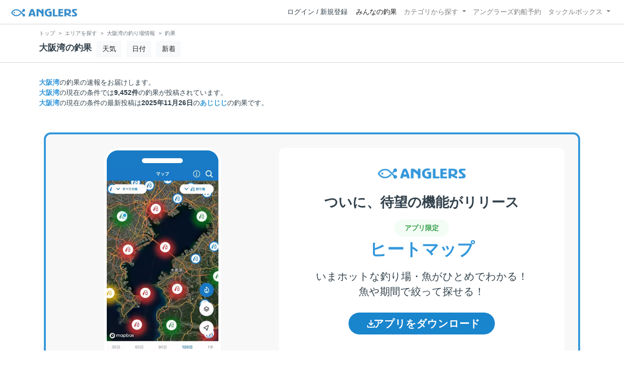

--- FILE ---
content_type: text/css
request_url: https://anglers.jp/assets/application-8792be1a9f2b58b5fb7f9a212e7097a5b8017e07d32e18e582fdb28cca283a0a.css
body_size: 85519
content:
.master-slider{position:relative;visibility:hidden;-moz-transform:translate3d(0, 0, 0)}.master-slider a{transition:none}.master-slider,.master-slider *{box-sizing:content-box}.master-slider.ms-fullheight{height:100%}.ms-layout-partialview .ms-view{overflow:visible;background-color:transparent}.ms-layout-partialview .ms-container{overflow:hidden}.master-slider img,.ms-slide-bgvideocont video{max-width:none}.ms-ie img{border:none}.ms-ie8 *{opacity:inherit;filter:inherit}.ms-ie7{zoom:1}.ms-moz .ms-slide-bgcont>img{transform:translateX(0px)}.ms-loading-container{position:absolute;width:100%;top:0}.ms-slide-auto-height{display:table}.ms-loading-container .ms-loading,.ms-slide .ms-slide-loading{width:36px;height:36px;background:url(/assets/loading-2-687ebd6713ba74c0955cd8d97f36d9d926943d03c52d75a93355fe69a4837819.gif) no-repeat center white;border-radius:60px;box-shadow:0px 0px 3px rgba(0,0,0,0.2);position:absolute;left:50%;top:50%;margin:-18px;opacity:0.9}.ms-no-swipe,.ms-def-cursor{cursor:auto !important}.ms-grab-cursor{cursor:url(/assets/grab-e8e58e04ac7b5252fe15c085f95d0787bf5e43b6a7370d096f1244b3527edc66.png),move}.ms-grabbing-cursor{cursor:url(/grabbing.png),move}.ms-ie .ms-grab-cursor{cursor:move}.ms-ie .ms-grabbing-cursor{cursor:move}.ms-view{margin:0px auto;overflow:hidden;background:black;position:relative;-ms-perspective:2000px;perspective:2000px}.ms-view .ms-slide-container{position:relative}.ms-slide{position:absolute;height:100%;transform:translateZ(0px)}.ms-wk .ms-slide{transform-style:preserve-3d}.ms-slide .ms-slide-bgcont,.ms-slide .ms-slide-bgvideocont{position:absolute;overflow:hidden;width:100%}.ms-slide .ms-slide-link{display:block;width:100%;height:100%;position:absolute;top:0;z-index:110}.ms-ie .ms-slide-link{background:url("[data-uri]‌​AA7") 0 0 repeat}.ms-slide .ms-slide-bgvideocont{z-index:105;height:100%}.ms-wk .ms-slide .ms-slide-bgvideocont,.ms-wk .ms-slide-bgvideocont>video{transform:translateZ(0.3px)}.ms-slide .ms-slide-bgvideo{position:absolute;top:0px}.ms-inner-controls-cont,.ms-container{position:relative;margin:0 auto}.ms-slide .ms-slide-bgcont img,.ms-container,.ms-inner-controls-cont{-webkit-user-select:none;-moz-user-select:none;-ms-user-select:none;user-select:none}.ms-slide .ms-layer,.ms-fixed-layers .ms-layer{position:absolute;pointer-events:auto}.ms-slide .ms-slide-layers,.ms-fixed-layers{position:absolute;overflow:hidden;width:100%;height:100%;z-index:109;top:0px;pointer-events:none}.ms-slide .ms-slide-video{position:absolute;top:0;z-index:111;background:black;padding:0;margin:0;border:none}.ms-parallax-layer{width:100%;position:absolute;top:0}.ms-scroll-parallax-cont{position:absolute;top:0;width:100%;height:100%}.ms-wk .ms-scroll-parallax-cont{transform:translateZ(0.4px)}.ms-action-layer{cursor:pointer}.ms-btn-container{position:absolute}.ms-btn{text-decoration:none;display:inline-block;color:black;position:relative;padding:8px 15px;cursor:pointer;white-space:nowrap}.ms-default-btn{background:#0074A2;border-radius:5px;color:#FFF}.ms-default-btn:hover{background-color:#0098D5}.ms-default-btn:active{top:1px}.ms-btn-s{padding:14px 17px;font-size:80%;line-height:0}.ms-btn-m{padding:12px 40px}.ms-btn-n{padding:8px 25px;font-size:95%}.ms-btn-l{padding:17px 50px;font-size:120%}.ms-btn-round{border-radius:5px}.ms-btn-circle{border-radius:100px}.ms-btn-outline-round{border-radius:5px}.ms-btn-outline-circle{border-radius:100px}.ms-layer.video-box{background:black}.ms-layer.video-box iframe{padding:0;margin:0;border:none;position:absolute;z-index:111}.ms-slide .ms-slide-vpbtn,.ms-slide .ms-video-btn{position:absolute;cursor:pointer;z-index:112}.ms-slide .ms-slide-vcbtn{position:absolute;cursor:pointer;z-index:113}.ms-slide-vcbtn-mobile{position:relative;bottom:0;left:0;width:100%;height:28px;background-color:black;color:white;text-align:center;cursor:pointer;z-index:113}.ms-slide-vcbtn-mobile .ms-vcbtn-txt{text-transform:uppercase;font-family:sans-serif;font-size:0.75em;display:inline-block;background:url(/video-close-btn.png) no-repeat 0px 3px;padding-left:15px;height:15px;color:#DBDBDB;margin-top:7px}.ms-wk .ms-slide .ms-slide-vcbtn,.ms-wk .ms-slide .ms-slide-layers,.ms-wk .ms-slide .ms-slide-vpbtn,.ms-wk .ms-slide .ms-slide-video,.ms-wk .ms-slide-link{transform:translateZ(0.44px)}.ms-video-img{position:absolute;width:100%;height:100%;top:0;left:0}.ms-mask-frame{overflow:hidden;position:absolute;float:left}.ms-thumb-list{overflow:hidden;position:absolute}.ms-thumb-list.ms-dir-h{width:100%}.ms-thumb-list.ms-dir-v{height:100%;top:0}.ms-thumbs-cont{position:relative;display:flex;overflow:auto}.ms-thumb-frame img{width:100%;height:auto}.ms-thumb-frame{cursor:pointer;float:left;overflow:hidden;opacity:0.5;transition:opacity 300ms}.ms-thumb-frame-selected{opacity:1}.ms-tabs .ms-thumb-frame{background-color:#F6f6f6;text-shadow:0 1px 1px white;color:#222;border:solid 1px white;border-width:0 1px 1px 0;overflow:visible;position:relative;opacity:1;transition:all 300ms ease-out}.ms-tabs.ms-dir-h .ms-thumb-frame{margin-top:12px}.ms-tabs.ms-dir-v .ms-thumb-frame{margin-left:12px}.ms-tabs.ms-dir-v.ms-align-left .ms-thumb-frame{margin-left:0px}.ms-tabs.ms-dir-h.ms-align-top{z-index:140}.ms-tabs.ms-dir-h.ms-align-top .ms-thumb-frame{margin-top:-12px}.ms-tabs .ms-thumb{padding:20px 20px}.ms-tabs .ms-thumb-frame-selected{opacity:1;background:#EDEDED}.ms-tabs .ms-thumb-frame .ms-thumb-ol{position:absolute;opacity:0;transition:all 300ms ease-out}.ms-tabs.ms-dir-h .ms-thumb-frame .ms-thumb-ol{top:0px;left:50%;margin-left:-12px;border-bottom:solid 12px #F6f6f6;border-left:solid 12px transparent;border-right:solid 12px transparent}.ms-tabs.ms-dir-h.ms-align-bottom .ms-thumb-frame-selected .ms-thumb-ol{opacity:1;top:-12px;border-bottom-color:#EDEDED}.ms-tabs.ms-dir-h.ms-align-top .ms-thumb-frame .ms-thumb-ol{bottom:0px;top:auto;border-bottom:0px;border-top:solid 12px #F6f6f6}.ms-tabs.ms-dir-h.ms-align-top .ms-thumb-frame-selected .ms-thumb-ol{opacity:1;bottom:-12px;border-top-color:#EDEDED}.ms-tabs.ms-dir-v .ms-thumb-frame .ms-thumb-ol{top:50%;left:0;margin-top:-12px;border-right:solid 12px #EDEDED;border-top:solid 12px transparent;border-bottom:solid 12px transparent}.ms-tabs.ms-dir-v.ms-align-right .ms-thumb-frame-selected .ms-thumb-ol{opacity:1;left:-12px;border-right-color:#EDEDED}.ms-tabs.ms-dir-v.ms-align-left .ms-thumb-frame .ms-thumb-ol{left:auto;right:0;border-right:0;border-left:solid 12px #EDEDED}.ms-tabs.ms-dir-v.ms-align-left .ms-thumb-frame-selected .ms-thumb-ol{opacity:1;right:-12px;border-left-color:#EDEDED}.ms-thumb-list.ms-dir-h .ms-thumblist-fwd,.ms-thumb-list.ms-dir-h .ms-thumblist-bwd{height:100%;width:20px;position:absolute;left:0;cursor:pointer;background:rgba(128,128,128,0.5);text-align:center;color:white}.ms-thumb-list.ms-dir-h .ms-thumblist-bwd{right:0;left:auto}.ms-thumb-list.ms-dir-h .ms-thumblist-fwd:after,.ms-thumb-list.ms-dir-h .ms-thumblist-bwd:after{content:close-quote;top:43%;position:relative;border:solid rgba(0,0,0,0);border-width:5px 5px 5px 0px;display:block;border-right-color:#FFF;width:6px;height:1px}.ms-thumb-list.ms-dir-h .ms-thumblist-bwd:after{border-width:5px 0px 5px 5px;border-left-color:#FFF;left:7px}.ms-thumb-list.ms-dir-v .ms-thumblist-fwd,.ms-thumb-list.ms-dir-v .ms-thumblist-bwd{width:100%;height:20px;position:absolute;top:0;cursor:pointer;background:rgba(128,128,128,0.5);text-align:center;color:white}.ms-thumb-list.ms-dir-v .ms-thumblist-bwd{bottom:0;top:auto}.ms-thumb-list.ms-dir-v .ms-thumblist-fwd:after,.ms-thumb-list.ms-dir-v .ms-thumblist-bwd:after{content:close-quote;left:43%;position:relative;border:solid rgba(0,0,0,0);border-width:0px 5px 5px 5px;display:block;border-bottom-color:#FFF;height:1px;top:5px;width:0}.ms-thumb-list.ms-dir-v .ms-thumblist-bwd:after{border-width:5px 5px 0px 5px;border-top-color:#FFF;top:7px}.ms-bullet{cursor:pointer;float:left}.ms-bullets.ms-dir-h{position:absolute;bottom:20px;right:50%;width:100px}.ms-bullets.ms-dir-v{position:absolute;top:50%}.ms-bullets.ms-dir-v .ms-bullet{float:none}.ms-bullets.ms-dir-h .ms-bullets-count{position:relative;right:-50%}.ms-sbar{position:absolute}.ms-sbar.ms-dir-h{left:10px;right:10px;top:5px}.ms-sbar.ms-dir-v{top:10px;bottom:10px;right:5px}.ms-sbar .ms-bar{height:4px;background:#333;border-radius:4px}.ms-sbar.ms-dir-v .ms-bar{width:4px}.ms-sbar .ms-bar{position:relative;transition:opacity 300ms}.ms-timerbar{width:100%;bottom:0px;position:absolute}.ms-ctimer{position:absolute;top:30px;left:30px;cursor:pointer}.ms-time-bar{transition:width 120ms linear}.ms-ie7 .ms-tooltip-arrow{height:0px}.ms-slide-info{position:absolute}.ms-slide-info.ms-dir-v{top:0}.ms-slide-info.ms-dir-h{width:100%}@keyframes point-anim{0%{transform:scale(0.5);-webkit-transform:scale(0.5);-moz-transform:scale(0.5);-o-transform:scale(0.5);-ms-transform:scale(0.5);opacity:1}100%{transform:scale(0.5);-webkit-transform:scale(0.5);-moz-transform:scale(1.5);-o-transform:scale(1.5);-ms-transform:scale(1.5);opacity:0}}@-webkit-keyframes point-anim{0%{-webkit-transform:scale(0.5);opacity:1}100%{-webkit-transform:scale(1.5);opacity:0}}.ms-android .ms-tooltip-point .ms-point-border{animation:none;-moz-animation:none;-webkit-animation:none;-o-animation:none}.ms-skin-default .ms-slide .ms-slide-vpbtn,.ms-skin-default .ms-video-btn{width:50px;height:51px;background:url(/assets/light-skin-1-ebdcabb66687415c0021b9fda4338a8eef7bdc9a2c9649bc110b1a82252a53ec.png) no-repeat -14px -150px;top:50%;left:50%;margin:-25px 0 0 -25px}.ms-skin-default .ms-slide .ms-slide-vcbtn{width:30px;height:30px;background:url(/assets/light-skin-1-ebdcabb66687415c0021b9fda4338a8eef7bdc9a2c9649bc110b1a82252a53ec.png) no-repeat -24px -28px;top:18px;right:30px}.ms-skin-default .ms-nav-next,.ms-skin-default .ms-nav-prev{width:30px;background:url(/assets/light-skin-1-ebdcabb66687415c0021b9fda4338a8eef7bdc9a2c9649bc110b1a82252a53ec.png);background-position:-89px -26px;height:40px;cursor:pointer;top:50%;left:30px;margin-top:-20px;position:absolute;z-index:110}.ms-skin-default .ms-nav-next{right:30px;left:auto;background-position:-89px -103px}.ms-skin-default .ms-bullet{width:10px;height:10px;background:url(/assets/light-skin-1-ebdcabb66687415c0021b9fda4338a8eef7bdc9a2c9649bc110b1a82252a53ec.png) no-repeat;margin:4px;background-position:-34px -117px}.ms-skin-default .ms-bullet-selected{background-position:-34px -84px}.ms-skin-default .ms-time-bar{height:3px;background:#FFFFFF;border-top:solid 1px rgba(0,0,0,0.41)}.ms-skin-default .ms-tooltip{position:absolute;z-index:210;cursor:auto}.ms-skin-default .ms-tooltip-top .ms-tooltip-arrow,.ms-skin-default .ms-tooltip-bottom .ms-tooltip-arrow{border-left:solid 10px transparent;border-right:solid 10px transparent;position:absolute;left:50%;margin-left:-10px}.ms-skin-default .ms-tooltip-top .ms-tooltip-arrow{border-top:solid 10px;border-top-color:silver;border-top-color:rgba(240,240,240,0.88);bottom:-10px}.ms-skin-default .ms-tooltip-bottom .ms-tooltip-arrow{border-bottom:solid 10px;border-bottom-color:silver;border-bottom-color:rgba(240,240,240,0.88);top:-10px}.ms-skin-default .ms-tooltip-right .ms-tooltip-arrow,.ms-skin-default .ms-tooltip-left .ms-tooltip-arrow{border-top:solid 10px transparent;border-bottom:solid 10px transparent;position:absolute;top:50%;margin-top:-10px}.ms-skin-default .ms-tooltip-right .ms-tooltip-arrow{border-right:solid 10px;border-right-color:silver;border-right-color:rgba(240,240,240,0.88);left:-10px}.ms-skin-default .ms-tooltip-left .ms-tooltip-arrow{border-left:solid 10px;border-left-color:silver;border-left-color:rgba(240,240,240,0.88);right:-10px}.ms-skin-default .ms-tooltip-point{cursor:pointer}.ms-skin-default .ms-tooltip-point .ms-point-center{width:12px;height:12px;border-radius:15px;border:solid 2px #BBB;background:white;margin:-8px 0 0 -8px;position:absolute;z-index:105}.ms-skin-default .ms-tooltip-point .ms-point-border{width:22px;height:22px;background:black;background:rgba(0,0,0,0.36);margin:-11px 0 0 -11px;position:absolute;border-radius:15px;animation:point-anim 1.5s infinite;-moz-animation:point-anim 1.5s infinite;-webkit-animation:point-anim 1.5s infinite;-o-animation:point-anim 1.5s infinite}.ms-skin-default .ms-tooltip{max-width:200px}.ms-skin-default .ms-tooltip-cont{padding:10px;background:silver;background:rgba(240,240,240,0.88);text-shadow:0 1px 0px white;margin-left:-1px}@media only screen and (-webkit-min-device-pixel-ratio: 2),only screen and (min-device-pixel-ratio: 2),only screen and (-webkit-min-device-pixel-ratio: 2),only screen and (min-resolution: 192dpi),only screen and (min-resolution: 2dppx){.ms-skin-default .ms-slide .ms-slide-vpbtn,.ms-skin-default .ms-video-btn,.ms-skin-default .ms-slide .ms-slide-vcbtn,.ms-skin-default .ms-nav-next,.ms-skin-default .ms-nav-prev,.ms-skin-default .ms-bullet{background-image:url(/assets/light-skin-1-retina-6d7757beeda3cc513667df4bf1c60b751cdbc243a09e211a85dba0edb9033e12.png);background-size:152px 225px}}.PresetDateRangePicker_panel{padding:0 22px 11px}.PresetDateRangePicker_button{position:relative;height:100%;text-align:center;background:0 0;border:2px solid #00a699;color:#00a699;padding:4px 12px;margin-right:8px;font:inherit;font-weight:700;line-height:normal;overflow:visible;box-sizing:border-box;cursor:pointer}.PresetDateRangePicker_button:active{outline:0}.PresetDateRangePicker_button__selected{color:#fff;background:#00a699}.SingleDatePickerInput{display:inline-block;background-color:#fff}.SingleDatePickerInput__withBorder{border-radius:2px;border:1px solid #dbdbdb}.SingleDatePickerInput__rtl{direction:rtl}.SingleDatePickerInput__disabled{background-color:#f2f2f2}.SingleDatePickerInput__block{display:block}.SingleDatePickerInput__showClearDate{padding-right:30px}.SingleDatePickerInput_clearDate{background:0 0;border:0;color:inherit;font:inherit;line-height:normal;overflow:visible;cursor:pointer;padding:10px;margin:0 10px 0 5px;position:absolute;right:0;top:50%;transform:translateY(-50%)}.SingleDatePickerInput_clearDate__default:focus,.SingleDatePickerInput_clearDate__default:hover{background:#dbdbdb;border-radius:50%}.SingleDatePickerInput_clearDate__small{padding:6px}.SingleDatePickerInput_clearDate__hide{visibility:hidden}.SingleDatePickerInput_clearDate_svg{fill:#82888a;height:12px;width:15px;vertical-align:middle}.SingleDatePickerInput_clearDate_svg__small{height:9px}.SingleDatePickerInput_calendarIcon{background:0 0;border:0;color:inherit;font:inherit;line-height:normal;overflow:visible;cursor:pointer;display:inline-block;vertical-align:middle;padding:10px;margin:0 5px 0 10px}.SingleDatePickerInput_calendarIcon_svg{fill:#82888a;height:15px;width:14px;vertical-align:middle}.SingleDatePicker{position:relative;display:inline-block}.SingleDatePicker__block{display:block}.SingleDatePicker_picker{z-index:1;background-color:#fff;position:absolute}.SingleDatePicker_picker__rtl{direction:rtl}.SingleDatePicker_picker__directionLeft{left:0}.SingleDatePicker_picker__directionRight{right:0}.SingleDatePicker_picker__portal{background-color:rgba(0,0,0,0.3);position:fixed;top:0;left:0;height:100%;width:100%}.SingleDatePicker_picker__fullScreenPortal{background-color:#fff}.SingleDatePicker_closeButton{background:0 0;border:0;color:inherit;font:inherit;line-height:normal;overflow:visible;cursor:pointer;position:absolute;top:0;right:0;padding:15px;z-index:2}.SingleDatePicker_closeButton:focus,.SingleDatePicker_closeButton:hover{color:#b0b3b4;text-decoration:none}.SingleDatePicker_closeButton_svg{height:15px;width:15px;fill:#cacccd}.DayPickerKeyboardShortcuts_buttonReset{background:0 0;border:0;border-radius:0;color:inherit;font:inherit;line-height:normal;overflow:visible;padding:0;cursor:pointer;font-size:14px}.DayPickerKeyboardShortcuts_buttonReset:active{outline:0}.DayPickerKeyboardShortcuts_show{width:33px;height:26px;position:absolute;z-index:2}.DayPickerKeyboardShortcuts_show::before{content:"";display:block;position:absolute}.DayPickerKeyboardShortcuts_show__bottomRight{bottom:0;right:0}.DayPickerKeyboardShortcuts_show__bottomRight::before{border-top:26px solid transparent;border-right:33px solid #00a699;bottom:0;right:0}.DayPickerKeyboardShortcuts_show__bottomRight:hover::before{border-right:33px solid #008489}.DayPickerKeyboardShortcuts_show__topRight{top:0;right:0}.DayPickerKeyboardShortcuts_show__topRight::before{border-bottom:26px solid transparent;border-right:33px solid #00a699;top:0;right:0}.DayPickerKeyboardShortcuts_show__topRight:hover::before{border-right:33px solid #008489}.DayPickerKeyboardShortcuts_show__topLeft{top:0;left:0}.DayPickerKeyboardShortcuts_show__topLeft::before{border-bottom:26px solid transparent;border-left:33px solid #00a699;top:0;left:0}.DayPickerKeyboardShortcuts_show__topLeft:hover::before{border-left:33px solid #008489}.DayPickerKeyboardShortcuts_showSpan{color:#fff;position:absolute}.DayPickerKeyboardShortcuts_showSpan__bottomRight{bottom:0;right:5px}.DayPickerKeyboardShortcuts_showSpan__topRight{top:1px;right:5px}.DayPickerKeyboardShortcuts_showSpan__topLeft{top:1px;left:5px}.DayPickerKeyboardShortcuts_panel{overflow:auto;background:#fff;border:1px solid #dbdbdb;border-radius:2px;position:absolute;top:0;bottom:0;right:0;left:0;z-index:2;padding:22px;margin:33px;text-align:left}.DayPickerKeyboardShortcuts_title{font-size:16px;font-weight:700;margin:0}.DayPickerKeyboardShortcuts_list{list-style:none;padding:0;font-size:14px}.DayPickerKeyboardShortcuts_close{position:absolute;right:22px;top:22px;z-index:2}.DayPickerKeyboardShortcuts_close:active{outline:0}.DayPickerKeyboardShortcuts_closeSvg{height:15px;width:15px;fill:#cacccd}.DayPickerKeyboardShortcuts_closeSvg:focus,.DayPickerKeyboardShortcuts_closeSvg:hover{fill:#82888a}.CalendarDay{box-sizing:border-box;cursor:pointer;font-size:14px;text-align:center}.CalendarDay:active{outline:0}.CalendarDay__defaultCursor{cursor:default}.CalendarDay__default{border:1px solid #e4e7e7;color:#484848;background:#fff}.CalendarDay__default:hover{background:#e4e7e7;border:1px solid #e4e7e7;color:inherit}.CalendarDay__hovered_offset{background:#f4f5f5;border:1px double #e4e7e7;color:inherit}.CalendarDay__outside{border:0;background:#fff;color:#484848}.CalendarDay__outside:hover{border:0}.CalendarDay__blocked_minimum_nights{background:#fff;border:1px solid #eceeee;color:#cacccd}.CalendarDay__blocked_minimum_nights:active,.CalendarDay__blocked_minimum_nights:hover{background:#fff;color:#cacccd}.CalendarDay__highlighted_calendar{background:#ffe8bc;color:#484848}.CalendarDay__highlighted_calendar:active,.CalendarDay__highlighted_calendar:hover{background:#ffce71;color:#484848}.CalendarDay__selected_span{background:#66e2da;border:1px double #33dacd;color:#fff}.CalendarDay__selected_span:active,.CalendarDay__selected_span:hover{background:#33dacd;border:1px double #33dacd;color:#fff}.CalendarDay__selected,.CalendarDay__selected:active,.CalendarDay__selected:hover{background:#00a699;border:1px double #00a699;color:#fff}.CalendarDay__hovered_span,.CalendarDay__hovered_span:hover{background:#b2f1ec;border:1px double #80e8e0;color:#007a87}.CalendarDay__hovered_span:active{background:#80e8e0;border:1px double #80e8e0;color:#007a87}.CalendarDay__blocked_calendar,.CalendarDay__blocked_calendar:active,.CalendarDay__blocked_calendar:hover{background:#cacccd;border:1px solid #cacccd;color:#82888a}.CalendarDay__blocked_out_of_range,.CalendarDay__blocked_out_of_range:active,.CalendarDay__blocked_out_of_range:hover{background:#fff;border:1px solid #e4e7e7;color:#cacccd}.CalendarDay__hovered_start_first_possible_end{background:#eceeee;border:1px double #eceeee}.CalendarDay__hovered_start_blocked_min_nights{background:#eceeee;border:1px double #e4e7e7}.CalendarMonth{background:#fff;text-align:center;vertical-align:top;-webkit-user-select:none;-moz-user-select:none;-ms-user-select:none;user-select:none}.CalendarMonth_table{border-collapse:collapse;border-spacing:0}.CalendarMonth_verticalSpacing{border-collapse:separate}.CalendarMonth_caption{color:#484848;font-size:18px;text-align:center;padding-top:22px;padding-bottom:37px;caption-side:initial}.CalendarMonth_caption__verticalScrollable{padding-top:12px;padding-bottom:7px}.CalendarMonthGrid{background:#fff;text-align:left;z-index:0}.CalendarMonthGrid__animating{z-index:1}.CalendarMonthGrid__horizontal{position:absolute;left:9px}.CalendarMonthGrid__vertical{margin:0 auto}.CalendarMonthGrid__vertical_scrollable{margin:0 auto;overflow-y:scroll}.CalendarMonthGrid_month__horizontal{display:inline-block;vertical-align:top;min-height:100%}.CalendarMonthGrid_month__hideForAnimation{position:absolute;z-index:-1;opacity:0;pointer-events:none}.CalendarMonthGrid_month__hidden{visibility:hidden}.DayPickerNavigation{position:relative;z-index:2}.DayPickerNavigation__horizontal{height:0}.DayPickerNavigation__verticalDefault{position:absolute;width:100%;height:52px;bottom:0;left:0}.DayPickerNavigation__verticalScrollableDefault{position:relative}.DayPickerNavigation_button{cursor:pointer;-webkit-user-select:none;-moz-user-select:none;-ms-user-select:none;user-select:none;border:0;padding:0;margin:0}.DayPickerNavigation_button__default{border:1px solid #e4e7e7;background-color:#fff;color:#757575}.DayPickerNavigation_button__default:focus,.DayPickerNavigation_button__default:hover{border:1px solid #c4c4c4}.DayPickerNavigation_button__default:active{background:#f2f2f2}.DayPickerNavigation_button__disabled{cursor:default;border:1px solid #f2f2f2}.DayPickerNavigation_button__disabled:focus,.DayPickerNavigation_button__disabled:hover{border:1px solid #f2f2f2}.DayPickerNavigation_button__disabled:active{background:0 0}.DayPickerNavigation_button__horizontalDefault{position:absolute;top:18px;line-height:.78;border-radius:3px;padding:6px 9px}.DayPickerNavigation_leftButton__horizontalDefault{left:22px}.DayPickerNavigation_rightButton__horizontalDefault{right:22px}.DayPickerNavigation_button__verticalDefault{padding:5px;background:#fff;box-shadow:0 0 5px 2px rgba(0,0,0,0.1);position:relative;display:inline-block;text-align:center;height:100%;width:50%}.DayPickerNavigation_nextButton__verticalDefault{border-left:0}.DayPickerNavigation_nextButton__verticalScrollableDefault{width:100%}.DayPickerNavigation_svg__horizontal{height:19px;width:19px;fill:#82888a;display:block}.DayPickerNavigation_svg__vertical{height:42px;width:42px;fill:#484848}.DayPickerNavigation_svg__disabled{fill:#f2f2f2}.DayPicker{background:#fff;position:relative;text-align:left}.DayPicker__horizontal{background:#fff}.DayPicker__verticalScrollable{height:100%}.DayPicker__hidden{visibility:hidden}.DayPicker__withBorder{box-shadow:0 2px 6px rgba(0,0,0,0.05),0 0 0 1px rgba(0,0,0,0.07);border-radius:3px}.DayPicker_portal__horizontal{box-shadow:none;position:absolute;left:50%;top:50%}.DayPicker_portal__vertical{position:initial}.DayPicker_focusRegion{outline:0}.DayPicker_calendarInfo__horizontal,.DayPicker_wrapper__horizontal{display:inline-block;vertical-align:top}.DayPicker_weekHeaders{position:relative}.DayPicker_weekHeaders__horizontal{margin-left:9px}.DayPicker_weekHeader{color:#757575;position:absolute;top:62px;z-index:2;text-align:left}.DayPicker_weekHeader__vertical{left:50%}.DayPicker_weekHeader__verticalScrollable{top:0;display:table-row;border-bottom:1px solid #dbdbdb;background:#fff;margin-left:0;left:0;width:100%;text-align:center}.DayPicker_weekHeader_ul{list-style:none;margin:1px 0;padding-left:0;padding-right:0;font-size:14px}.DayPicker_weekHeader_li{display:inline-block;text-align:center}.DayPicker_transitionContainer{position:relative;overflow:hidden;border-radius:3px}.DayPicker_transitionContainer__horizontal{transition:height .2s ease-in-out}.DayPicker_transitionContainer__vertical{width:100%}.DayPicker_transitionContainer__verticalScrollable{padding-top:20px;height:100%;position:absolute;top:0;bottom:0;right:0;left:0;overflow-y:scroll}.DateInput{margin:0;padding:0;background:#fff;position:relative;display:inline-block;width:130px;vertical-align:middle}.DateInput__small{width:97px}.DateInput__block{width:100%}.DateInput__disabled{background:#f2f2f2;color:#dbdbdb}.DateInput_input{font-weight:200;font-size:19px;line-height:24px;color:#484848;background-color:#fff;width:100%;padding:11px 11px 9px;border:0;border-top:0;border-right:0;border-bottom:2px solid transparent;border-left:0;border-radius:0}.DateInput_input__small{font-size:15px;line-height:18px;letter-spacing:.2px;padding:7px 7px 5px}.DateInput_input__regular{font-weight:auto}.DateInput_input__readOnly{-webkit-user-select:none;-moz-user-select:none;-ms-user-select:none;user-select:none}.DateInput_input__focused{outline:0;background:#fff;border:0;border-top:0;border-right:0;border-bottom:2px solid #008489;border-left:0}.DateInput_input__disabled{background:#f2f2f2;font-style:italic}.DateInput_screenReaderMessage{border:0;clip:rect(0, 0, 0, 0);height:1px;margin:-1px;overflow:hidden;padding:0;position:absolute;width:1px}.DateInput_fang{position:absolute;width:20px;height:10px;left:22px;z-index:2}.DateInput_fangShape{fill:#fff}.DateInput_fangStroke{stroke:#dbdbdb;fill:transparent}.DateRangePickerInput{background-color:#fff;display:inline-block}.DateRangePickerInput__disabled{background:#f2f2f2}.DateRangePickerInput__withBorder{border-radius:2px;border:1px solid #dbdbdb}.DateRangePickerInput__rtl{direction:rtl}.DateRangePickerInput__block{display:block}.DateRangePickerInput__showClearDates{padding-right:30px}.DateRangePickerInput_arrow{display:inline-block;vertical-align:middle;color:#484848}.DateRangePickerInput_arrow_svg{vertical-align:middle;fill:#484848;height:24px;width:24px}.DateRangePickerInput_clearDates{background:0 0;border:0;color:inherit;font:inherit;line-height:normal;overflow:visible;cursor:pointer;padding:10px;margin:0 10px 0 5px;position:absolute;right:0;top:50%;transform:translateY(-50%)}.DateRangePickerInput_clearDates__small{padding:6px}.DateRangePickerInput_clearDates_default:focus,.DateRangePickerInput_clearDates_default:hover{background:#dbdbdb;border-radius:50%}.DateRangePickerInput_clearDates__hide{visibility:hidden}.DateRangePickerInput_clearDates_svg{fill:#82888a;height:12px;width:15px;vertical-align:middle}.DateRangePickerInput_clearDates_svg__small{height:9px}.DateRangePickerInput_calendarIcon{background:0 0;border:0;color:inherit;font:inherit;line-height:normal;overflow:visible;cursor:pointer;display:inline-block;vertical-align:middle;padding:10px;margin:0 5px 0 10px}.DateRangePickerInput_calendarIcon_svg{fill:#82888a;height:15px;width:14px;vertical-align:middle}.DateRangePicker{position:relative;display:inline-block}.DateRangePicker__block{display:block}.DateRangePicker_picker{z-index:1;background-color:#fff;position:absolute}.DateRangePicker_picker__rtl{direction:rtl}.DateRangePicker_picker__directionLeft{left:0}.DateRangePicker_picker__directionRight{right:0}.DateRangePicker_picker__portal{background-color:rgba(0,0,0,0.3);position:fixed;top:0;left:0;height:100%;width:100%}.DateRangePicker_picker__fullScreenPortal{background-color:#fff}.DateRangePicker_closeButton{background:0 0;border:0;color:inherit;font:inherit;line-height:normal;overflow:visible;cursor:pointer;position:absolute;top:0;right:0;padding:15px;z-index:2}.DateRangePicker_closeButton:focus,.DateRangePicker_closeButton:hover{color:#b0b3b4;text-decoration:none}.DateRangePicker_closeButton_svg{height:15px;width:15px;fill:#cacccd}.Toastify__toast-container{z-index:9999;-webkit-transform:translate3d(0, 0, 9999px);position:fixed;padding:4px;width:320px;box-sizing:border-box;color:#fff}.Toastify__toast-container--top-left{top:1em;left:1em}.Toastify__toast-container--top-center{top:1em;left:50%;margin-left:-160px}.Toastify__toast-container--top-right{top:1em;right:1em}.Toastify__toast-container--bottom-left{bottom:1em;left:1em}.Toastify__toast-container--bottom-center{bottom:1em;left:50%;margin-left:-160px}.Toastify__toast-container--bottom-right{bottom:1em;right:1em}@media only screen and (max-width: 480px){.Toastify__toast-container{width:100vw;padding:0;left:0;margin:0}.Toastify__toast-container--top-left,.Toastify__toast-container--top-center,.Toastify__toast-container--top-right{top:0}.Toastify__toast-container--bottom-left,.Toastify__toast-container--bottom-center,.Toastify__toast-container--bottom-right{bottom:0}.Toastify__toast-container--rtl{right:0;left:initial}}.Toastify__toast{position:relative;min-height:64px;box-sizing:border-box;margin-bottom:1rem;padding:8px;border-radius:1px;box-shadow:0 1px 10px 0 rgba(0,0,0,0.1),0 2px 15px 0 rgba(0,0,0,0.05);display:flex;justify-content:space-between;max-height:800px;overflow:hidden;font-family:sans-serif;cursor:pointer;direction:ltr}.Toastify__toast--rtl{direction:rtl}.Toastify__toast--default{background:#fff;color:#aaa}.Toastify__toast--info{background:#3498db}.Toastify__toast--success{background:#07bc0c}.Toastify__toast--warning{background:#f1c40f}.Toastify__toast--error{background:#e74c3c}.Toastify__toast-body{margin:auto 0;flex:1}@media only screen and (max-width: 480px){.Toastify__toast{margin-bottom:0}}.Toastify__close-button{color:#fff;font-weight:bold;font-size:14px;background:transparent;outline:none;border:none;padding:0;cursor:pointer;opacity:0.7;transition:0.3s ease;align-self:flex-start}.Toastify__close-button--default{color:#000;opacity:0.3}.Toastify__close-button:hover,.Toastify__close-button:focus{opacity:1}@-webkit-keyframes Toastify__trackProgress{0%{transform:scaleX(1)}100%{transform:scaleX(0)}}@keyframes Toastify__trackProgress{0%{transform:scaleX(1)}100%{transform:scaleX(0)}}.Toastify__progress-bar{position:absolute;bottom:0;left:0;width:100%;height:5px;z-index:9999;opacity:0.7;background-color:rgba(255,255,255,0.7);transform-origin:left}.Toastify__progress-bar--animated{-webkit-animation:Toastify__trackProgress linear 1 forwards;animation:Toastify__trackProgress linear 1 forwards}.Toastify__progress-bar--controlled{transition:transform .2s}.Toastify__progress-bar--rtl{right:0;left:initial;transform-origin:right}.Toastify__progress-bar--default{background:linear-gradient(to right, #4cd964, #5ac8fa, #007aff, #34aadc, #5856d6, #ff2d55)}@-webkit-keyframes Toastify__bounceInRight{from,60%,75%,90%,to{-webkit-animation-timing-function:cubic-bezier(0.215, 0.61, 0.355, 1);animation-timing-function:cubic-bezier(0.215, 0.61, 0.355, 1)}from{opacity:0;transform:translate3d(3000px, 0, 0)}60%{opacity:1;transform:translate3d(-25px, 0, 0)}75%{transform:translate3d(10px, 0, 0)}90%{transform:translate3d(-5px, 0, 0)}to{transform:none}}@keyframes Toastify__bounceInRight{from,60%,75%,90%,to{-webkit-animation-timing-function:cubic-bezier(0.215, 0.61, 0.355, 1);animation-timing-function:cubic-bezier(0.215, 0.61, 0.355, 1)}from{opacity:0;transform:translate3d(3000px, 0, 0)}60%{opacity:1;transform:translate3d(-25px, 0, 0)}75%{transform:translate3d(10px, 0, 0)}90%{transform:translate3d(-5px, 0, 0)}to{transform:none}}@-webkit-keyframes Toastify__bounceOutRight{20%{opacity:1;transform:translate3d(-20px, 0, 0)}to{opacity:0;transform:translate3d(2000px, 0, 0)}}@keyframes Toastify__bounceOutRight{20%{opacity:1;transform:translate3d(-20px, 0, 0)}to{opacity:0;transform:translate3d(2000px, 0, 0)}}@-webkit-keyframes Toastify__bounceInLeft{from,60%,75%,90%,to{-webkit-animation-timing-function:cubic-bezier(0.215, 0.61, 0.355, 1);animation-timing-function:cubic-bezier(0.215, 0.61, 0.355, 1)}0%{opacity:0;transform:translate3d(-3000px, 0, 0)}60%{opacity:1;transform:translate3d(25px, 0, 0)}75%{transform:translate3d(-10px, 0, 0)}90%{transform:translate3d(5px, 0, 0)}to{transform:none}}@keyframes Toastify__bounceInLeft{from,60%,75%,90%,to{-webkit-animation-timing-function:cubic-bezier(0.215, 0.61, 0.355, 1);animation-timing-function:cubic-bezier(0.215, 0.61, 0.355, 1)}0%{opacity:0;transform:translate3d(-3000px, 0, 0)}60%{opacity:1;transform:translate3d(25px, 0, 0)}75%{transform:translate3d(-10px, 0, 0)}90%{transform:translate3d(5px, 0, 0)}to{transform:none}}@-webkit-keyframes Toastify__bounceOutLeft{20%{opacity:1;transform:translate3d(20px, 0, 0)}to{opacity:0;transform:translate3d(-2000px, 0, 0)}}@keyframes Toastify__bounceOutLeft{20%{opacity:1;transform:translate3d(20px, 0, 0)}to{opacity:0;transform:translate3d(-2000px, 0, 0)}}@-webkit-keyframes Toastify__bounceInUp{from,60%,75%,90%,to{-webkit-animation-timing-function:cubic-bezier(0.215, 0.61, 0.355, 1);animation-timing-function:cubic-bezier(0.215, 0.61, 0.355, 1)}from{opacity:0;transform:translate3d(0, 3000px, 0)}60%{opacity:1;transform:translate3d(0, -20px, 0)}75%{transform:translate3d(0, 10px, 0)}90%{transform:translate3d(0, -5px, 0)}to{transform:translate3d(0, 0, 0)}}@keyframes Toastify__bounceInUp{from,60%,75%,90%,to{-webkit-animation-timing-function:cubic-bezier(0.215, 0.61, 0.355, 1);animation-timing-function:cubic-bezier(0.215, 0.61, 0.355, 1)}from{opacity:0;transform:translate3d(0, 3000px, 0)}60%{opacity:1;transform:translate3d(0, -20px, 0)}75%{transform:translate3d(0, 10px, 0)}90%{transform:translate3d(0, -5px, 0)}to{transform:translate3d(0, 0, 0)}}@-webkit-keyframes Toastify__bounceOutUp{20%{transform:translate3d(0, -10px, 0)}40%,45%{opacity:1;transform:translate3d(0, 20px, 0)}to{opacity:0;transform:translate3d(0, -2000px, 0)}}@keyframes Toastify__bounceOutUp{20%{transform:translate3d(0, -10px, 0)}40%,45%{opacity:1;transform:translate3d(0, 20px, 0)}to{opacity:0;transform:translate3d(0, -2000px, 0)}}@-webkit-keyframes Toastify__bounceInDown{from,60%,75%,90%,to{-webkit-animation-timing-function:cubic-bezier(0.215, 0.61, 0.355, 1);animation-timing-function:cubic-bezier(0.215, 0.61, 0.355, 1)}0%{opacity:0;transform:translate3d(0, -3000px, 0)}60%{opacity:1;transform:translate3d(0, 25px, 0)}75%{transform:translate3d(0, -10px, 0)}90%{transform:translate3d(0, 5px, 0)}to{transform:none}}@keyframes Toastify__bounceInDown{from,60%,75%,90%,to{-webkit-animation-timing-function:cubic-bezier(0.215, 0.61, 0.355, 1);animation-timing-function:cubic-bezier(0.215, 0.61, 0.355, 1)}0%{opacity:0;transform:translate3d(0, -3000px, 0)}60%{opacity:1;transform:translate3d(0, 25px, 0)}75%{transform:translate3d(0, -10px, 0)}90%{transform:translate3d(0, 5px, 0)}to{transform:none}}@-webkit-keyframes Toastify__bounceOutDown{20%{transform:translate3d(0, 10px, 0)}40%,45%{opacity:1;transform:translate3d(0, -20px, 0)}to{opacity:0;transform:translate3d(0, 2000px, 0)}}@keyframes Toastify__bounceOutDown{20%{transform:translate3d(0, 10px, 0)}40%,45%{opacity:1;transform:translate3d(0, -20px, 0)}to{opacity:0;transform:translate3d(0, 2000px, 0)}}.Toastify__bounce-enter--top-left,.Toastify__bounce-enter--bottom-left{-webkit-animation-name:Toastify__bounceInLeft;animation-name:Toastify__bounceInLeft}.Toastify__bounce-enter--top-right,.Toastify__bounce-enter--bottom-right{-webkit-animation-name:Toastify__bounceInRight;animation-name:Toastify__bounceInRight}.Toastify__bounce-enter--top-center{-webkit-animation-name:Toastify__bounceInDown;animation-name:Toastify__bounceInDown}.Toastify__bounce-enter--bottom-center{-webkit-animation-name:Toastify__bounceInUp;animation-name:Toastify__bounceInUp}.Toastify__bounce-exit--top-left,.Toastify__bounce-exit--bottom-left{-webkit-animation-name:Toastify__bounceOutLeft;animation-name:Toastify__bounceOutLeft}.Toastify__bounce-exit--top-right,.Toastify__bounce-exit--bottom-right{-webkit-animation-name:Toastify__bounceOutRight;animation-name:Toastify__bounceOutRight}.Toastify__bounce-exit--top-center{-webkit-animation-name:Toastify__bounceOutUp;animation-name:Toastify__bounceOutUp}.Toastify__bounce-exit--bottom-center{-webkit-animation-name:Toastify__bounceOutDown;animation-name:Toastify__bounceOutDown}@-webkit-keyframes Toastify__zoomIn{from{opacity:0;transform:scale3d(0.3, 0.3, 0.3)}50%{opacity:1}}@keyframes Toastify__zoomIn{from{opacity:0;transform:scale3d(0.3, 0.3, 0.3)}50%{opacity:1}}@-webkit-keyframes Toastify__zoomOut{from{opacity:1}50%{opacity:0;transform:scale3d(0.3, 0.3, 0.3)}to{opacity:0}}@keyframes Toastify__zoomOut{from{opacity:1}50%{opacity:0;transform:scale3d(0.3, 0.3, 0.3)}to{opacity:0}}.Toastify__zoom-enter{-webkit-animation-name:Toastify__zoomIn;animation-name:Toastify__zoomIn}.Toastify__zoom-exit{-webkit-animation-name:Toastify__zoomOut;animation-name:Toastify__zoomOut}@-webkit-keyframes Toastify__flipIn{from{transform:perspective(400px) rotate3d(1, 0, 0, 90deg);-webkit-animation-timing-function:ease-in;animation-timing-function:ease-in;opacity:0}40%{transform:perspective(400px) rotate3d(1, 0, 0, -20deg);-webkit-animation-timing-function:ease-in;animation-timing-function:ease-in}60%{transform:perspective(400px) rotate3d(1, 0, 0, 10deg);opacity:1}80%{transform:perspective(400px) rotate3d(1, 0, 0, -5deg)}to{transform:perspective(400px)}}@keyframes Toastify__flipIn{from{transform:perspective(400px) rotate3d(1, 0, 0, 90deg);-webkit-animation-timing-function:ease-in;animation-timing-function:ease-in;opacity:0}40%{transform:perspective(400px) rotate3d(1, 0, 0, -20deg);-webkit-animation-timing-function:ease-in;animation-timing-function:ease-in}60%{transform:perspective(400px) rotate3d(1, 0, 0, 10deg);opacity:1}80%{transform:perspective(400px) rotate3d(1, 0, 0, -5deg)}to{transform:perspective(400px)}}@-webkit-keyframes Toastify__flipOut{from{transform:perspective(400px)}30%{transform:perspective(400px) rotate3d(1, 0, 0, -20deg);opacity:1}to{transform:perspective(400px) rotate3d(1, 0, 0, 90deg);opacity:0}}@keyframes Toastify__flipOut{from{transform:perspective(400px)}30%{transform:perspective(400px) rotate3d(1, 0, 0, -20deg);opacity:1}to{transform:perspective(400px) rotate3d(1, 0, 0, 90deg);opacity:0}}.Toastify__flip-enter{-webkit-animation-name:Toastify__flipIn;animation-name:Toastify__flipIn}.Toastify__flip-exit{-webkit-animation-name:Toastify__flipOut;animation-name:Toastify__flipOut}@-webkit-keyframes Toastify__slideInRight{from{transform:translate3d(110%, 0, 0);visibility:visible}to{transform:translate3d(0, 0, 0)}}@keyframes Toastify__slideInRight{from{transform:translate3d(110%, 0, 0);visibility:visible}to{transform:translate3d(0, 0, 0)}}@-webkit-keyframes Toastify__slideInLeft{from{transform:translate3d(-110%, 0, 0);visibility:visible}to{transform:translate3d(0, 0, 0)}}@keyframes Toastify__slideInLeft{from{transform:translate3d(-110%, 0, 0);visibility:visible}to{transform:translate3d(0, 0, 0)}}@-webkit-keyframes Toastify__slideInUp{from{transform:translate3d(0, 110%, 0);visibility:visible}to{transform:translate3d(0, 0, 0)}}@keyframes Toastify__slideInUp{from{transform:translate3d(0, 110%, 0);visibility:visible}to{transform:translate3d(0, 0, 0)}}@-webkit-keyframes Toastify__slideInDown{from{transform:translate3d(0, -110%, 0);visibility:visible}to{transform:translate3d(0, 0, 0)}}@keyframes Toastify__slideInDown{from{transform:translate3d(0, -110%, 0);visibility:visible}to{transform:translate3d(0, 0, 0)}}@-webkit-keyframes Toastify__slideOutRight{from{transform:translate3d(0, 0, 0)}to{visibility:hidden;transform:translate3d(110%, 0, 0)}}@keyframes Toastify__slideOutRight{from{transform:translate3d(0, 0, 0)}to{visibility:hidden;transform:translate3d(110%, 0, 0)}}@-webkit-keyframes Toastify__slideOutLeft{from{transform:translate3d(0, 0, 0)}to{visibility:hidden;transform:translate3d(-110%, 0, 0)}}@keyframes Toastify__slideOutLeft{from{transform:translate3d(0, 0, 0)}to{visibility:hidden;transform:translate3d(-110%, 0, 0)}}@-webkit-keyframes Toastify__slideOutDown{from{transform:translate3d(0, 0, 0)}to{visibility:hidden;transform:translate3d(0, 500px, 0)}}@keyframes Toastify__slideOutDown{from{transform:translate3d(0, 0, 0)}to{visibility:hidden;transform:translate3d(0, 500px, 0)}}@-webkit-keyframes Toastify__slideOutUp{from{transform:translate3d(0, 0, 0)}to{visibility:hidden;transform:translate3d(0, -500px, 0)}}@keyframes Toastify__slideOutUp{from{transform:translate3d(0, 0, 0)}to{visibility:hidden;transform:translate3d(0, -500px, 0)}}.Toastify__slide-enter--top-left,.Toastify__slide-enter--bottom-left{-webkit-animation-name:Toastify__slideInLeft;animation-name:Toastify__slideInLeft}.Toastify__slide-enter--top-right,.Toastify__slide-enter--bottom-right{-webkit-animation-name:Toastify__slideInRight;animation-name:Toastify__slideInRight}.Toastify__slide-enter--top-center{-webkit-animation-name:Toastify__slideInDown;animation-name:Toastify__slideInDown}.Toastify__slide-enter--bottom-center{-webkit-animation-name:Toastify__slideInUp;animation-name:Toastify__slideInUp}.Toastify__slide-exit--top-left,.Toastify__slide-exit--bottom-left{-webkit-animation-name:Toastify__slideOutLeft;animation-name:Toastify__slideOutLeft}.Toastify__slide-exit--top-right,.Toastify__slide-exit--bottom-right{-webkit-animation-name:Toastify__slideOutRight;animation-name:Toastify__slideOutRight}.Toastify__slide-exit--top-center{-webkit-animation-name:Toastify__slideOutUp;animation-name:Toastify__slideOutUp}.Toastify__slide-exit--bottom-center{-webkit-animation-name:Toastify__slideOutDown;animation-name:Toastify__slideOutDown}.rdw-option-wrapper{border:1px solid #F1F1F1;padding:5px;min-width:25px;height:20px;border-radius:2px;margin:0 4px;display:flex;justify-content:center;align-items:center;cursor:pointer;background:white;text-transform:capitalize}.rdw-option-wrapper:hover{box-shadow:1px 1px 0px #BFBDBD}.rdw-option-wrapper:active{box-shadow:1px 1px 0px #BFBDBD inset}.rdw-option-active{box-shadow:1px 1px 0px #BFBDBD inset}.rdw-option-disabled{opacity:0.3;cursor:default}.rdw-dropdown-wrapper{height:30px;background:white;cursor:pointer;border:1px solid #F1F1F1;border-radius:2px;margin:0 3px;text-transform:capitalize;background:white}.rdw-dropdown-wrapper:focus{outline:none}.rdw-dropdown-wrapper:hover{box-shadow:1px 1px 0px #BFBDBD;background-color:#FFFFFF}.rdw-dropdown-wrapper:active{box-shadow:1px 1px 0px #BFBDBD inset}.rdw-dropdown-carettoopen{height:0px;width:0px;position:absolute;top:35%;right:10%;border-top:6px solid black;border-left:5px solid transparent;border-right:5px solid transparent}.rdw-dropdown-carettoclose{height:0px;width:0px;position:absolute;top:35%;right:10%;border-bottom:6px solid black;border-left:5px solid transparent;border-right:5px solid transparent}.rdw-dropdown-selectedtext{display:flex;position:relative;height:100%;align-items:center;padding:0 5px}.rdw-dropdown-optionwrapper{z-index:100;position:relative;border:1px solid #F1F1F1;width:98%;background:white;border-radius:2px;margin:0;padding:0;max-height:250px;overflow-y:scroll}.rdw-dropdown-optionwrapper:hover{box-shadow:1px 1px 0px #BFBDBD;background-color:#FFFFFF}.rdw-dropdownoption-default{min-height:25px;display:flex;align-items:center;padding:0 5px}.rdw-dropdownoption-highlighted{background:#F1F1F1}.rdw-dropdownoption-active{background:#f5f5f5}.rdw-dropdownoption-disabled{opacity:0.3;cursor:default}.rdw-inline-wrapper{display:flex;align-items:center;margin-bottom:6px;flex-wrap:wrap}.rdw-inline-dropdown{width:50px}.rdw-inline-dropdownoption{height:40px;display:flex;justify-content:center}.rdw-block-wrapper{display:flex;align-items:center;margin-bottom:6px;flex-wrap:wrap}.rdw-block-dropdown{width:110px}.rdw-fontsize-wrapper{display:flex;align-items:center;margin-bottom:6px;flex-wrap:wrap}.rdw-fontsize-dropdown{min-width:40px}.rdw-fontsize-option{display:flex;justify-content:center}.rdw-fontfamily-wrapper{display:flex;align-items:center;margin-bottom:6px;flex-wrap:wrap}.rdw-fontfamily-dropdown{width:115px}.rdw-fontfamily-placeholder{white-space:nowrap;max-width:90px;overflow:hidden;text-overflow:ellipsis}.rdw-fontfamily-optionwrapper{width:140px}.rdw-list-wrapper{display:flex;align-items:center;margin-bottom:6px;flex-wrap:wrap}.rdw-list-dropdown{width:50px;z-index:90}.rdw-list-dropdownOption{height:40px;display:flex;justify-content:center}.rdw-text-align-wrapper{display:flex;align-items:center;margin-bottom:6px;flex-wrap:wrap}.rdw-text-align-dropdown{width:50px;z-index:90}.rdw-text-align-dropdownOption{height:40px;display:flex;justify-content:center}.rdw-right-aligned-block{text-align:right}.rdw-left-aligned-block{text-align:left !important}.rdw-center-aligned-block{text-align:center !important}.rdw-justify-aligned-block{text-align:justify !important}.rdw-right-aligned-block>div{display:inline-block}.rdw-left-aligned-block>div{display:inline-block}.rdw-center-aligned-block>div{display:inline-block}.rdw-justify-aligned-block>div{display:inline-block}.rdw-colorpicker-wrapper{display:flex;align-items:center;margin-bottom:6px;position:relative;flex-wrap:wrap}.rdw-colorpicker-modal{position:absolute;top:35px;left:5px;display:flex;flex-direction:column;width:175px;height:175px;border:1px solid #F1F1F1;padding:15px;border-radius:2px;z-index:100;background:white;box-shadow:3px 3px 5px #BFBDBD}.rdw-colorpicker-modal-header{display:flex;padding-bottom:5px}.rdw-colorpicker-modal-style-label{font-size:15px;width:50%;text-align:center;cursor:pointer;padding:0 10px 5px}.rdw-colorpicker-modal-style-label-active{border-bottom:2px solid #0a66b7}.rdw-colorpicker-modal-options{margin:5px auto;display:flex;width:100%;height:100%;flex-wrap:wrap;overflow:scroll}.rdw-colorpicker-cube{width:22px;height:22px;border:1px solid #F1F1F1}.rdw-colorpicker-option{margin:3px;padding:0;min-height:20px;border:none;width:22px;height:22px;min-width:22px;box-shadow:1px 2px 1px #BFBDBD inset}.rdw-colorpicker-option:hover{box-shadow:1px 2px 1px #BFBDBD}.rdw-colorpicker-option:active{box-shadow:-1px -2px 1px #BFBDBD}.rdw-colorpicker-option-active{box-shadow:0px 0px 2px 2px #BFBDBD}.rdw-link-wrapper{display:flex;align-items:center;margin-bottom:6px;position:relative;flex-wrap:wrap}.rdw-link-dropdown{width:50px}.rdw-link-dropdownOption{height:40px;display:flex;justify-content:center}.rdw-link-dropdownPlaceholder{margin-left:8px}.rdw-link-modal{position:absolute;top:35px;left:5px;display:flex;flex-direction:column;width:235px;height:205px;border:1px solid #F1F1F1;padding:15px;border-radius:2px;z-index:100;background:white;box-shadow:3px 3px 5px #BFBDBD}.rdw-link-modal-label{font-size:15px}.rdw-link-modal-input{margin-top:5px;border-radius:2px;border:1px solid #F1F1F1;height:25px;margin-bottom:15px;padding:0 5px}.rdw-link-modal-input:focus{outline:none}.rdw-link-modal-buttonsection{margin:0 auto}.rdw-link-modal-target-option{margin-bottom:20px}.rdw-link-modal-target-option>span{margin-left:5px}.rdw-link-modal-btn{margin-left:10px;width:75px;height:30px;border:1px solid #F1F1F1;border-radius:2px;cursor:pointer;background:white;text-transform:capitalize}.rdw-link-modal-btn:hover{box-shadow:1px 1px 0px #BFBDBD}.rdw-link-modal-btn:active{box-shadow:1px 1px 0px #BFBDBD inset}.rdw-link-modal-btn:focus{outline:none !important}.rdw-link-modal-btn:disabled{background:#ece9e9}.rdw-link-dropdownoption{height:40px;display:flex;justify-content:center}.rdw-history-dropdown{width:50px}.rdw-embedded-wrapper{display:flex;align-items:center;margin-bottom:6px;position:relative;flex-wrap:wrap}.rdw-embedded-modal{position:absolute;top:35px;left:5px;display:flex;flex-direction:column;width:235px;height:180px;border:1px solid #F1F1F1;padding:15px;border-radius:2px;z-index:100;background:white;justify-content:space-between;box-shadow:3px 3px 5px #BFBDBD}.rdw-embedded-modal-header{font-size:15px;display:flex}.rdw-embedded-modal-header-option{width:50%;cursor:pointer;display:flex;justify-content:center;align-items:center;flex-direction:column}.rdw-embedded-modal-header-label{width:95px;border:1px solid #f1f1f1;margin-top:5px;background:#6EB8D4;border-bottom:2px solid #0a66b7}.rdw-embedded-modal-link-section{display:flex;flex-direction:column}.rdw-embedded-modal-link-input{width:88%;height:35px;margin:10px 0;border:1px solid #F1F1F1;border-radius:2px;font-size:15px;padding:0 5px}.rdw-embedded-modal-link-input-wrapper{display:flex;align-items:center}.rdw-embedded-modal-link-input:focus{outline:none}.rdw-embedded-modal-btn-section{display:flex;justify-content:center}.rdw-embedded-modal-btn{margin:0 3px;width:75px;height:30px;border:1px solid #F1F1F1;border-radius:2px;cursor:pointer;background:white;text-transform:capitalize}.rdw-embedded-modal-btn:hover{box-shadow:1px 1px 0px #BFBDBD}.rdw-embedded-modal-btn:active{box-shadow:1px 1px 0px #BFBDBD inset}.rdw-embedded-modal-btn:focus{outline:none !important}.rdw-embedded-modal-btn:disabled{background:#ece9e9}.rdw-embedded-modal-size{align-items:center;display:flex;margin:8px 0;justify-content:space-between}.rdw-embedded-modal-size-input{width:80%;height:20px;border:1px solid #F1F1F1;border-radius:2px;font-size:12px}.rdw-embedded-modal-size-input:focus{outline:none}.rdw-emoji-wrapper{display:flex;align-items:center;margin-bottom:6px;position:relative;flex-wrap:wrap}.rdw-emoji-modal{overflow:auto;position:absolute;top:35px;left:5px;display:flex;flex-wrap:wrap;width:235px;height:180px;border:1px solid #F1F1F1;padding:15px;border-radius:2px;z-index:100;background:white;box-shadow:3px 3px 5px #BFBDBD}.rdw-emoji-icon{margin:2.5px;height:24px;width:24px;cursor:pointer;font-size:22px;display:flex;justify-content:center;align-items:center}.rdw-spinner{display:flex;align-items:center;justify-content:center;height:100%;width:100%}.rdw-spinner>div{width:12px;height:12px;background-color:#333;border-radius:100%;display:inline-block;-webkit-animation:sk-bouncedelay 1.4s infinite ease-in-out both;animation:sk-bouncedelay 1.4s infinite ease-in-out both}.rdw-spinner .rdw-bounce1{-webkit-animation-delay:-0.32s;animation-delay:-0.32s}.rdw-spinner .rdw-bounce2{-webkit-animation-delay:-0.16s;animation-delay:-0.16s}@-webkit-keyframes sk-bouncedelay{0%,80%,100%{-webkit-transform:scale(0)}40%{-webkit-transform:scale(1)}}@keyframes sk-bouncedelay{0%,80%,100%{transform:scale(0)}40%{transform:scale(1)}}.rdw-image-wrapper{display:flex;align-items:center;margin-bottom:6px;position:relative;flex-wrap:wrap}.rdw-image-modal{position:absolute;top:35px;left:5px;display:flex;flex-direction:column;width:235px;border:1px solid #F1F1F1;padding:15px;border-radius:2px;z-index:100;background:white;box-shadow:3px 3px 5px #BFBDBD}.rdw-image-modal-header{font-size:15px;margin:10px 0;display:flex}.rdw-image-modal-header-option{width:50%;cursor:pointer;display:flex;justify-content:center;align-items:center;flex-direction:column}.rdw-image-modal-header-label{width:80px;background:#f1f1f1;border:1px solid #f1f1f1;margin-top:5px}.rdw-image-modal-header-label-highlighted{background:#6EB8D4;border-bottom:2px solid #0a66b7}.rdw-image-modal-upload-option{width:100%;color:gray;cursor:pointer;display:flex;border:none;font-size:15px;align-items:center;justify-content:center;background-color:#f1f1f1;outline:2px dashed gray;outline-offset:-10px;margin:10px 0;padding:9px 0}.rdw-image-modal-upload-option-highlighted{outline:2px dashed #0a66b7}.rdw-image-modal-upload-option-label{cursor:pointer;height:100%;width:100%;display:flex;justify-content:center;align-items:center;padding:15px}.rdw-image-modal-upload-option-label span{padding:0 20px}.rdw-image-modal-upload-option-image-preview{max-width:100%;max-height:200px}.rdw-image-modal-upload-option-input{width:0.1px;height:0.1px;opacity:0;overflow:hidden;position:absolute;z-index:-1}.rdw-image-modal-url-section{display:flex;align-items:center}.rdw-image-modal-url-input{width:90%;height:35px;margin:15px 0 12px;border:1px solid #F1F1F1;border-radius:2px;font-size:15px;padding:0 5px}.rdw-image-modal-btn-section{margin:10px auto 0}.rdw-image-modal-url-input:focus{outline:none}.rdw-image-modal-btn{margin:0 5px;width:75px;height:30px;border:1px solid #F1F1F1;border-radius:2px;cursor:pointer;background:white;text-transform:capitalize}.rdw-image-modal-btn:hover{box-shadow:1px 1px 0px #BFBDBD}.rdw-image-modal-btn:active{box-shadow:1px 1px 0px #BFBDBD inset}.rdw-image-modal-btn:focus{outline:none !important}.rdw-image-modal-btn:disabled{background:#ece9e9}.rdw-image-modal-spinner{position:absolute;top:-3px;left:0;width:100%;height:100%;opacity:0.5}.rdw-image-modal-alt-input{width:70%;height:20px;border:1px solid #F1F1F1;border-radius:2px;font-size:12px;margin-left:5px}.rdw-image-modal-alt-input:focus{outline:none}.rdw-image-modal-alt-lbl{font-size:12px}.rdw-image-modal-size{align-items:center;display:flex;margin:8px 0;justify-content:space-between}.rdw-image-modal-size-input{width:40%;height:20px;border:1px solid #F1F1F1;border-radius:2px;font-size:12px}.rdw-image-modal-size-input:focus{outline:none}.rdw-image-mandatory-sign{color:red;margin-left:3px;margin-right:3px}.rdw-remove-wrapper{display:flex;align-items:center;margin-bottom:6px;position:relative;flex-wrap:wrap}.rdw-history-wrapper{display:flex;align-items:center;margin-bottom:6px;flex-wrap:wrap}.rdw-history-dropdownoption{height:40px;display:flex;justify-content:center}.rdw-history-dropdown{width:50px}.rdw-link-decorator-wrapper{position:relative}.rdw-link-decorator-icon{position:absolute;left:40%;top:0;cursor:pointer;background-color:white}.rdw-mention-link{text-decoration:none;color:#1236ff;background-color:#f0fbff;padding:1px 2px;border-radius:2px}.rdw-suggestion-wrapper{position:relative}.rdw-suggestion-dropdown{position:absolute;display:flex;flex-direction:column;border:1px solid #F1F1F1;min-width:100px;max-height:150px;overflow:auto;background:white;z-index:100}.rdw-suggestion-option{padding:7px 5px;border-bottom:1px solid #f1f1f1}.rdw-suggestion-option-active{background-color:#F1F1F1}.rdw-hashtag-link{text-decoration:none;color:#1236ff;background-color:#f0fbff;padding:1px 2px;border-radius:2px}.rdw-image-alignment-options-popup{position:absolute;background:white;display:flex;padding:5px 2px;border-radius:2px;border:1px solid #F1F1F1;width:105px;cursor:pointer;z-index:100}.rdw-alignment-option-left{justify-content:flex-start}.rdw-image-alignment-option{height:15px;width:15px;min-width:15px}.rdw-image-alignment{position:relative}.rdw-image-imagewrapper{position:relative}.rdw-image-center{display:flex;justify-content:center}.rdw-image-left{display:flex}.rdw-image-right{display:flex;justify-content:flex-end}.rdw-image-alignment-options-popup-right{right:0}.rdw-editor-main{height:100%;overflow:auto;box-sizing:border-box}.rdw-editor-toolbar{padding:6px 5px 0;border-radius:2px;border:1px solid #F1F1F1;display:flex;justify-content:flex-start;background:white;flex-wrap:wrap;font-size:15px;margin-bottom:5px;-webkit-user-select:none;-moz-user-select:none;-ms-user-select:none;user-select:none}.public-DraftStyleDefault-block{margin:1em 0}.rdw-editor-wrapper:focus{outline:none}.rdw-editor-wrapper{box-sizing:content-box}.rdw-editor-main blockquote{border-left:5px solid #f1f1f1;padding-left:5px}.rdw-editor-main pre{background:#f1f1f1;border-radius:3px;padding:1px 10px}.DraftEditor-editorContainer,.DraftEditor-root,.public-DraftEditor-content{height:inherit;text-align:initial}.public-DraftEditor-content[contenteditable=true]{-webkit-user-modify:read-write-plaintext-only}.DraftEditor-root{position:relative}.DraftEditor-editorContainer{background-color:rgba(255,255,255,0);border-left:.1px solid transparent;position:relative;z-index:1}.public-DraftEditor-block{position:relative}.DraftEditor-alignLeft .public-DraftStyleDefault-block{text-align:left}.DraftEditor-alignLeft .public-DraftEditorPlaceholder-root{left:0;text-align:left}.DraftEditor-alignCenter .public-DraftStyleDefault-block{text-align:center}.DraftEditor-alignCenter .public-DraftEditorPlaceholder-root{margin:0 auto;text-align:center;width:100%}.DraftEditor-alignRight .public-DraftStyleDefault-block{text-align:right}.DraftEditor-alignRight .public-DraftEditorPlaceholder-root{right:0;text-align:right}.public-DraftEditorPlaceholder-root{color:#9197a3;position:absolute;z-index:0}.public-DraftEditorPlaceholder-hasFocus{color:#bdc1c9}.DraftEditorPlaceholder-hidden{display:none}.public-DraftStyleDefault-block{position:relative;white-space:pre-wrap}.public-DraftStyleDefault-ltr{direction:ltr;text-align:left}.public-DraftStyleDefault-rtl{direction:rtl;text-align:right}.public-DraftStyleDefault-listLTR{direction:ltr}.public-DraftStyleDefault-listRTL{direction:rtl}.public-DraftStyleDefault-ol,.public-DraftStyleDefault-ul{margin:16px 0;padding:0}.public-DraftStyleDefault-depth0.public-DraftStyleDefault-listLTR{margin-left:1.5em}.public-DraftStyleDefault-depth0.public-DraftStyleDefault-listRTL{margin-right:1.5em}.public-DraftStyleDefault-depth1.public-DraftStyleDefault-listLTR{margin-left:3em}.public-DraftStyleDefault-depth1.public-DraftStyleDefault-listRTL{margin-right:3em}.public-DraftStyleDefault-depth2.public-DraftStyleDefault-listLTR{margin-left:4.5em}.public-DraftStyleDefault-depth2.public-DraftStyleDefault-listRTL{margin-right:4.5em}.public-DraftStyleDefault-depth3.public-DraftStyleDefault-listLTR{margin-left:6em}.public-DraftStyleDefault-depth3.public-DraftStyleDefault-listRTL{margin-right:6em}.public-DraftStyleDefault-depth4.public-DraftStyleDefault-listLTR{margin-left:7.5em}.public-DraftStyleDefault-depth4.public-DraftStyleDefault-listRTL{margin-right:7.5em}.public-DraftStyleDefault-unorderedListItem{list-style-type:square;position:relative}.public-DraftStyleDefault-unorderedListItem.public-DraftStyleDefault-depth0{list-style-type:disc}.public-DraftStyleDefault-unorderedListItem.public-DraftStyleDefault-depth1{list-style-type:circle}.public-DraftStyleDefault-orderedListItem{list-style-type:none;position:relative}.public-DraftStyleDefault-orderedListItem.public-DraftStyleDefault-listLTR:before{left:-36px;position:absolute;text-align:right;width:30px}.public-DraftStyleDefault-orderedListItem.public-DraftStyleDefault-listRTL:before{position:absolute;right:-36px;text-align:left;width:30px}.public-DraftStyleDefault-orderedListItem:before{content:counter(ol0) ". ";counter-increment:ol0}.public-DraftStyleDefault-orderedListItem.public-DraftStyleDefault-depth1:before{content:counter(ol1) ". ";counter-increment:ol1}.public-DraftStyleDefault-orderedListItem.public-DraftStyleDefault-depth2:before{content:counter(ol2) ". ";counter-increment:ol2}.public-DraftStyleDefault-orderedListItem.public-DraftStyleDefault-depth3:before{content:counter(ol3) ". ";counter-increment:ol3}.public-DraftStyleDefault-orderedListItem.public-DraftStyleDefault-depth4:before{content:counter(ol4) ". ";counter-increment:ol4}.public-DraftStyleDefault-depth0.public-DraftStyleDefault-reset{counter-reset:ol0}.public-DraftStyleDefault-depth1.public-DraftStyleDefault-reset{counter-reset:ol1}.public-DraftStyleDefault-depth2.public-DraftStyleDefault-reset{counter-reset:ol2}.public-DraftStyleDefault-depth3.public-DraftStyleDefault-reset{counter-reset:ol3}.public-DraftStyleDefault-depth4.public-DraftStyleDefault-reset{counter-reset:ol4}/*!
 *  Font Awesome 4.7.0 by @davegandy - http://fontawesome.io - @fontawesome
 *  License - http://fontawesome.io/license (Font: SIL OFL 1.1, CSS: MIT License)
 */@font-face{font-family:'FontAwesome';src:url(/assets/fontawesome-webfont-ab48303af338f909f2b00197930617e78757aa05fe25a2e4c2b79743aef3d252.eot);src:url(/assets/fontawesome-webfont-ab48303af338f909f2b00197930617e78757aa05fe25a2e4c2b79743aef3d252.eot?#iefix) format("embedded-opentype"),url(/assets/fontawesome-webfont-38af9ab8e8340ebba0182e7f6c9ec81038a1fcc162de3393a51bbb9a4153259d.woff2) format("woff2"),url(/assets/fontawesome-webfont-a59f843b55ac195f9f654415c4b63d7936df8d3b8ff70e6a5798007bbcc0733a.woff) format("woff"),url(/assets/fontawesome-webfont-bfd12acc5442a32d63b289c2466d1ae5d13bb2c4be76703b28e25ade7f602532.ttf) format("truetype"),url(/assets/fontawesome-webfont-943c0380c1e1c7d9e167602b295fbafb8dd6c65cc0bab582edd83a01b08ed44f.svg#fontawesomeregular) format("svg");font-weight:normal;font-style:normal}.fa{display:inline-block;font:normal normal normal 14px/1 FontAwesome;font-size:inherit;text-rendering:auto;-webkit-font-smoothing:antialiased;-moz-osx-font-smoothing:grayscale}.fa-lg{font-size:1.33333333em;line-height:0.75em;vertical-align:-15%}.fa-2x{font-size:2em}.fa-3x{font-size:3em}.fa-4x{font-size:4em}.fa-5x{font-size:5em}.fa-fw{width:1.28571429em;text-align:center}.fa-ul{padding-left:0;margin-left:2.14285714em;list-style-type:none}.fa-ul>li{position:relative}.fa-li{position:absolute;left:-2.14285714em;width:2.14285714em;top:0.14285714em;text-align:center}.fa-li.fa-lg{left:-1.85714286em}.fa-border{padding:.2em .25em .15em;border:solid 0.08em #eeeeee;border-radius:.1em}.fa-pull-left{float:left}.fa-pull-right{float:right}.fa.fa-pull-left{margin-right:.3em}.fa.fa-pull-right{margin-left:.3em}.pull-right{float:right}.pull-left{float:left}.fa.pull-left{margin-right:.3em}.fa.pull-right{margin-left:.3em}.fa-spin{-webkit-animation:fa-spin 2s infinite linear;animation:fa-spin 2s infinite linear}.fa-pulse{-webkit-animation:fa-spin 1s infinite steps(8);animation:fa-spin 1s infinite steps(8)}@-webkit-keyframes fa-spin{0%{transform:rotate(0deg)}100%{transform:rotate(359deg)}}@keyframes fa-spin{0%{transform:rotate(0deg)}100%{transform:rotate(359deg)}}.fa-rotate-90{-ms-filter:"progid:DXImageTransform.Microsoft.BasicImage(rotation=1)";transform:rotate(90deg)}.fa-rotate-180{-ms-filter:"progid:DXImageTransform.Microsoft.BasicImage(rotation=2)";transform:rotate(180deg)}.fa-rotate-270{-ms-filter:"progid:DXImageTransform.Microsoft.BasicImage(rotation=3)";transform:rotate(270deg)}.fa-flip-horizontal{-ms-filter:"progid:DXImageTransform.Microsoft.BasicImage(rotation=0, mirror=1)";transform:scale(-1, 1)}.fa-flip-vertical{-ms-filter:"progid:DXImageTransform.Microsoft.BasicImage(rotation=2, mirror=1)";transform:scale(1, -1)}:root .fa-rotate-90,:root .fa-rotate-180,:root .fa-rotate-270,:root .fa-flip-horizontal,:root .fa-flip-vertical{filter:none}.fa-stack{position:relative;display:inline-block;width:2em;height:2em;line-height:2em;vertical-align:middle}.fa-stack-1x,.fa-stack-2x{position:absolute;left:0;width:100%;text-align:center}.fa-stack-1x{line-height:inherit}.fa-stack-2x{font-size:2em}.fa-inverse{color:#ffffff}.fa-glass:before{content:"\f000"}.fa-music:before{content:"\f001"}.fa-search:before{content:"\f002"}.fa-envelope-o:before{content:"\f003"}.fa-heart:before{content:"\f004"}.fa-star:before{content:"\f005"}.fa-star-o:before{content:"\f006"}.fa-user:before{content:"\f007"}.fa-film:before{content:"\f008"}.fa-th-large:before{content:"\f009"}.fa-th:before{content:"\f00a"}.fa-th-list:before{content:"\f00b"}.fa-check:before{content:"\f00c"}.fa-remove:before,.fa-close:before,.fa-times:before{content:"\f00d"}.fa-search-plus:before{content:"\f00e"}.fa-search-minus:before{content:"\f010"}.fa-power-off:before{content:"\f011"}.fa-signal:before{content:"\f012"}.fa-gear:before,.fa-cog:before{content:"\f013"}.fa-trash-o:before{content:"\f014"}.fa-home:before{content:"\f015"}.fa-file-o:before{content:"\f016"}.fa-clock-o:before{content:"\f017"}.fa-road:before{content:"\f018"}.fa-download:before{content:"\f019"}.fa-arrow-circle-o-down:before{content:"\f01a"}.fa-arrow-circle-o-up:before{content:"\f01b"}.fa-inbox:before{content:"\f01c"}.fa-play-circle-o:before{content:"\f01d"}.fa-rotate-right:before,.fa-repeat:before{content:"\f01e"}.fa-refresh:before{content:"\f021"}.fa-list-alt:before{content:"\f022"}.fa-lock:before{content:"\f023"}.fa-flag:before{content:"\f024"}.fa-headphones:before{content:"\f025"}.fa-volume-off:before{content:"\f026"}.fa-volume-down:before{content:"\f027"}.fa-volume-up:before{content:"\f028"}.fa-qrcode:before{content:"\f029"}.fa-barcode:before{content:"\f02a"}.fa-tag:before{content:"\f02b"}.fa-tags:before{content:"\f02c"}.fa-book:before{content:"\f02d"}.fa-bookmark:before{content:"\f02e"}.fa-print:before{content:"\f02f"}.fa-camera:before{content:"\f030"}.fa-font:before{content:"\f031"}.fa-bold:before{content:"\f032"}.fa-italic:before{content:"\f033"}.fa-text-height:before{content:"\f034"}.fa-text-width:before{content:"\f035"}.fa-align-left:before{content:"\f036"}.fa-align-center:before{content:"\f037"}.fa-align-right:before{content:"\f038"}.fa-align-justify:before{content:"\f039"}.fa-list:before{content:"\f03a"}.fa-dedent:before,.fa-outdent:before{content:"\f03b"}.fa-indent:before{content:"\f03c"}.fa-video-camera:before{content:"\f03d"}.fa-photo:before,.fa-image:before,.fa-picture-o:before{content:"\f03e"}.fa-pencil:before{content:"\f040"}.fa-map-marker:before{content:"\f041"}.fa-adjust:before{content:"\f042"}.fa-tint:before{content:"\f043"}.fa-edit:before,.fa-pencil-square-o:before{content:"\f044"}.fa-share-square-o:before{content:"\f045"}.fa-check-square-o:before{content:"\f046"}.fa-arrows:before{content:"\f047"}.fa-step-backward:before{content:"\f048"}.fa-fast-backward:before{content:"\f049"}.fa-backward:before{content:"\f04a"}.fa-play:before{content:"\f04b"}.fa-pause:before{content:"\f04c"}.fa-stop:before{content:"\f04d"}.fa-forward:before{content:"\f04e"}.fa-fast-forward:before{content:"\f050"}.fa-step-forward:before{content:"\f051"}.fa-eject:before{content:"\f052"}.fa-chevron-left:before{content:"\f053"}.fa-chevron-right:before{content:"\f054"}.fa-plus-circle:before{content:"\f055"}.fa-minus-circle:before{content:"\f056"}.fa-times-circle:before{content:"\f057"}.fa-check-circle:before{content:"\f058"}.fa-question-circle:before{content:"\f059"}.fa-info-circle:before{content:"\f05a"}.fa-crosshairs:before{content:"\f05b"}.fa-times-circle-o:before{content:"\f05c"}.fa-check-circle-o:before{content:"\f05d"}.fa-ban:before{content:"\f05e"}.fa-arrow-left:before{content:"\f060"}.fa-arrow-right:before{content:"\f061"}.fa-arrow-up:before{content:"\f062"}.fa-arrow-down:before{content:"\f063"}.fa-mail-forward:before,.fa-share:before{content:"\f064"}.fa-expand:before{content:"\f065"}.fa-compress:before{content:"\f066"}.fa-plus:before{content:"\f067"}.fa-minus:before{content:"\f068"}.fa-asterisk:before{content:"\f069"}.fa-exclamation-circle:before{content:"\f06a"}.fa-gift:before{content:"\f06b"}.fa-leaf:before{content:"\f06c"}.fa-fire:before{content:"\f06d"}.fa-eye:before{content:"\f06e"}.fa-eye-slash:before{content:"\f070"}.fa-warning:before,.fa-exclamation-triangle:before{content:"\f071"}.fa-plane:before{content:"\f072"}.fa-calendar:before{content:"\f073"}.fa-random:before{content:"\f074"}.fa-comment:before{content:"\f075"}.fa-magnet:before{content:"\f076"}.fa-chevron-up:before{content:"\f077"}.fa-chevron-down:before{content:"\f078"}.fa-retweet:before{content:"\f079"}.fa-shopping-cart:before{content:"\f07a"}.fa-folder:before{content:"\f07b"}.fa-folder-open:before{content:"\f07c"}.fa-arrows-v:before{content:"\f07d"}.fa-arrows-h:before{content:"\f07e"}.fa-bar-chart-o:before,.fa-bar-chart:before{content:"\f080"}.fa-twitter-square:before{content:"\f081"}.fa-facebook-square:before{content:"\f082"}.fa-camera-retro:before{content:"\f083"}.fa-key:before{content:"\f084"}.fa-gears:before,.fa-cogs:before{content:"\f085"}.fa-comments:before{content:"\f086"}.fa-thumbs-o-up:before{content:"\f087"}.fa-thumbs-o-down:before{content:"\f088"}.fa-star-half:before{content:"\f089"}.fa-heart-o:before{content:"\f08a"}.fa-sign-out:before{content:"\f08b"}.fa-linkedin-square:before{content:"\f08c"}.fa-thumb-tack:before{content:"\f08d"}.fa-external-link:before{content:"\f08e"}.fa-sign-in:before{content:"\f090"}.fa-trophy:before{content:"\f091"}.fa-github-square:before{content:"\f092"}.fa-upload:before{content:"\f093"}.fa-lemon-o:before{content:"\f094"}.fa-phone:before{content:"\f095"}.fa-square-o:before{content:"\f096"}.fa-bookmark-o:before{content:"\f097"}.fa-phone-square:before{content:"\f098"}.fa-twitter:before{content:"\f099"}.fa-facebook-f:before,.fa-facebook:before{content:"\f09a"}.fa-github:before{content:"\f09b"}.fa-unlock:before{content:"\f09c"}.fa-credit-card:before{content:"\f09d"}.fa-feed:before,.fa-rss:before{content:"\f09e"}.fa-hdd-o:before{content:"\f0a0"}.fa-bullhorn:before{content:"\f0a1"}.fa-bell:before{content:"\f0f3"}.fa-certificate:before{content:"\f0a3"}.fa-hand-o-right:before{content:"\f0a4"}.fa-hand-o-left:before{content:"\f0a5"}.fa-hand-o-up:before{content:"\f0a6"}.fa-hand-o-down:before{content:"\f0a7"}.fa-arrow-circle-left:before{content:"\f0a8"}.fa-arrow-circle-right:before{content:"\f0a9"}.fa-arrow-circle-up:before{content:"\f0aa"}.fa-arrow-circle-down:before{content:"\f0ab"}.fa-globe:before{content:"\f0ac"}.fa-wrench:before{content:"\f0ad"}.fa-tasks:before{content:"\f0ae"}.fa-filter:before{content:"\f0b0"}.fa-briefcase:before{content:"\f0b1"}.fa-arrows-alt:before{content:"\f0b2"}.fa-group:before,.fa-users:before{content:"\f0c0"}.fa-chain:before,.fa-link:before{content:"\f0c1"}.fa-cloud:before{content:"\f0c2"}.fa-flask:before{content:"\f0c3"}.fa-cut:before,.fa-scissors:before{content:"\f0c4"}.fa-copy:before,.fa-files-o:before{content:"\f0c5"}.fa-paperclip:before{content:"\f0c6"}.fa-save:before,.fa-floppy-o:before{content:"\f0c7"}.fa-square:before{content:"\f0c8"}.fa-navicon:before,.fa-reorder:before,.fa-bars:before{content:"\f0c9"}.fa-list-ul:before{content:"\f0ca"}.fa-list-ol:before{content:"\f0cb"}.fa-strikethrough:before{content:"\f0cc"}.fa-underline:before{content:"\f0cd"}.fa-table:before{content:"\f0ce"}.fa-magic:before{content:"\f0d0"}.fa-truck:before{content:"\f0d1"}.fa-pinterest:before{content:"\f0d2"}.fa-pinterest-square:before{content:"\f0d3"}.fa-google-plus-square:before{content:"\f0d4"}.fa-google-plus:before{content:"\f0d5"}.fa-money:before{content:"\f0d6"}.fa-caret-down:before{content:"\f0d7"}.fa-caret-up:before{content:"\f0d8"}.fa-caret-left:before{content:"\f0d9"}.fa-caret-right:before{content:"\f0da"}.fa-columns:before{content:"\f0db"}.fa-unsorted:before,.fa-sort:before{content:"\f0dc"}.fa-sort-down:before,.fa-sort-desc:before{content:"\f0dd"}.fa-sort-up:before,.fa-sort-asc:before{content:"\f0de"}.fa-envelope:before{content:"\f0e0"}.fa-linkedin:before{content:"\f0e1"}.fa-rotate-left:before,.fa-undo:before{content:"\f0e2"}.fa-legal:before,.fa-gavel:before{content:"\f0e3"}.fa-dashboard:before,.fa-tachometer:before{content:"\f0e4"}.fa-comment-o:before{content:"\f0e5"}.fa-comments-o:before{content:"\f0e6"}.fa-flash:before,.fa-bolt:before{content:"\f0e7"}.fa-sitemap:before{content:"\f0e8"}.fa-umbrella:before{content:"\f0e9"}.fa-paste:before,.fa-clipboard:before{content:"\f0ea"}.fa-lightbulb-o:before{content:"\f0eb"}.fa-exchange:before{content:"\f0ec"}.fa-cloud-download:before{content:"\f0ed"}.fa-cloud-upload:before{content:"\f0ee"}.fa-user-md:before{content:"\f0f0"}.fa-stethoscope:before{content:"\f0f1"}.fa-suitcase:before{content:"\f0f2"}.fa-bell-o:before{content:"\f0a2"}.fa-coffee:before{content:"\f0f4"}.fa-cutlery:before{content:"\f0f5"}.fa-file-text-o:before{content:"\f0f6"}.fa-building-o:before{content:"\f0f7"}.fa-hospital-o:before{content:"\f0f8"}.fa-ambulance:before{content:"\f0f9"}.fa-medkit:before{content:"\f0fa"}.fa-fighter-jet:before{content:"\f0fb"}.fa-beer:before{content:"\f0fc"}.fa-h-square:before{content:"\f0fd"}.fa-plus-square:before{content:"\f0fe"}.fa-angle-double-left:before{content:"\f100"}.fa-angle-double-right:before{content:"\f101"}.fa-angle-double-up:before{content:"\f102"}.fa-angle-double-down:before{content:"\f103"}.fa-angle-left:before{content:"\f104"}.fa-angle-right:before{content:"\f105"}.fa-angle-up:before{content:"\f106"}.fa-angle-down:before{content:"\f107"}.fa-desktop:before{content:"\f108"}.fa-laptop:before{content:"\f109"}.fa-tablet:before{content:"\f10a"}.fa-mobile-phone:before,.fa-mobile:before{content:"\f10b"}.fa-circle-o:before{content:"\f10c"}.fa-quote-left:before{content:"\f10d"}.fa-quote-right:before{content:"\f10e"}.fa-spinner:before{content:"\f110"}.fa-circle:before{content:"\f111"}.fa-mail-reply:before,.fa-reply:before{content:"\f112"}.fa-github-alt:before{content:"\f113"}.fa-folder-o:before{content:"\f114"}.fa-folder-open-o:before{content:"\f115"}.fa-smile-o:before{content:"\f118"}.fa-frown-o:before{content:"\f119"}.fa-meh-o:before{content:"\f11a"}.fa-gamepad:before{content:"\f11b"}.fa-keyboard-o:before{content:"\f11c"}.fa-flag-o:before{content:"\f11d"}.fa-flag-checkered:before{content:"\f11e"}.fa-terminal:before{content:"\f120"}.fa-code:before{content:"\f121"}.fa-mail-reply-all:before,.fa-reply-all:before{content:"\f122"}.fa-star-half-empty:before,.fa-star-half-full:before,.fa-star-half-o:before{content:"\f123"}.fa-location-arrow:before{content:"\f124"}.fa-crop:before{content:"\f125"}.fa-code-fork:before{content:"\f126"}.fa-unlink:before,.fa-chain-broken:before{content:"\f127"}.fa-question:before{content:"\f128"}.fa-info:before{content:"\f129"}.fa-exclamation:before{content:"\f12a"}.fa-superscript:before{content:"\f12b"}.fa-subscript:before{content:"\f12c"}.fa-eraser:before{content:"\f12d"}.fa-puzzle-piece:before{content:"\f12e"}.fa-microphone:before{content:"\f130"}.fa-microphone-slash:before{content:"\f131"}.fa-shield:before{content:"\f132"}.fa-calendar-o:before{content:"\f133"}.fa-fire-extinguisher:before{content:"\f134"}.fa-rocket:before{content:"\f135"}.fa-maxcdn:before{content:"\f136"}.fa-chevron-circle-left:before{content:"\f137"}.fa-chevron-circle-right:before{content:"\f138"}.fa-chevron-circle-up:before{content:"\f139"}.fa-chevron-circle-down:before{content:"\f13a"}.fa-html5:before{content:"\f13b"}.fa-css3:before{content:"\f13c"}.fa-anchor:before{content:"\f13d"}.fa-unlock-alt:before{content:"\f13e"}.fa-bullseye:before{content:"\f140"}.fa-ellipsis-h:before{content:"\f141"}.fa-ellipsis-v:before{content:"\f142"}.fa-rss-square:before{content:"\f143"}.fa-play-circle:before{content:"\f144"}.fa-ticket:before{content:"\f145"}.fa-minus-square:before{content:"\f146"}.fa-minus-square-o:before{content:"\f147"}.fa-level-up:before{content:"\f148"}.fa-level-down:before{content:"\f149"}.fa-check-square:before{content:"\f14a"}.fa-pencil-square:before{content:"\f14b"}.fa-external-link-square:before{content:"\f14c"}.fa-share-square:before{content:"\f14d"}.fa-compass:before{content:"\f14e"}.fa-toggle-down:before,.fa-caret-square-o-down:before{content:"\f150"}.fa-toggle-up:before,.fa-caret-square-o-up:before{content:"\f151"}.fa-toggle-right:before,.fa-caret-square-o-right:before{content:"\f152"}.fa-euro:before,.fa-eur:before{content:"\f153"}.fa-gbp:before{content:"\f154"}.fa-dollar:before,.fa-usd:before{content:"\f155"}.fa-rupee:before,.fa-inr:before{content:"\f156"}.fa-cny:before,.fa-rmb:before,.fa-yen:before,.fa-jpy:before{content:"\f157"}.fa-ruble:before,.fa-rouble:before,.fa-rub:before{content:"\f158"}.fa-won:before,.fa-krw:before{content:"\f159"}.fa-bitcoin:before,.fa-btc:before{content:"\f15a"}.fa-file:before{content:"\f15b"}.fa-file-text:before{content:"\f15c"}.fa-sort-alpha-asc:before{content:"\f15d"}.fa-sort-alpha-desc:before{content:"\f15e"}.fa-sort-amount-asc:before{content:"\f160"}.fa-sort-amount-desc:before{content:"\f161"}.fa-sort-numeric-asc:before{content:"\f162"}.fa-sort-numeric-desc:before{content:"\f163"}.fa-thumbs-up:before{content:"\f164"}.fa-thumbs-down:before{content:"\f165"}.fa-youtube-square:before{content:"\f166"}.fa-youtube:before{content:"\f167"}.fa-xing:before{content:"\f168"}.fa-xing-square:before{content:"\f169"}.fa-youtube-play:before{content:"\f16a"}.fa-dropbox:before{content:"\f16b"}.fa-stack-overflow:before{content:"\f16c"}.fa-instagram:before{content:"\f16d"}.fa-flickr:before{content:"\f16e"}.fa-adn:before{content:"\f170"}.fa-bitbucket:before{content:"\f171"}.fa-bitbucket-square:before{content:"\f172"}.fa-tumblr:before{content:"\f173"}.fa-tumblr-square:before{content:"\f174"}.fa-long-arrow-down:before{content:"\f175"}.fa-long-arrow-up:before{content:"\f176"}.fa-long-arrow-left:before{content:"\f177"}.fa-long-arrow-right:before{content:"\f178"}.fa-apple:before{content:"\f179"}.fa-windows:before{content:"\f17a"}.fa-android:before{content:"\f17b"}.fa-linux:before{content:"\f17c"}.fa-dribbble:before{content:"\f17d"}.fa-skype:before{content:"\f17e"}.fa-foursquare:before{content:"\f180"}.fa-trello:before{content:"\f181"}.fa-female:before{content:"\f182"}.fa-male:before{content:"\f183"}.fa-gittip:before,.fa-gratipay:before{content:"\f184"}.fa-sun-o:before{content:"\f185"}.fa-moon-o:before{content:"\f186"}.fa-archive:before{content:"\f187"}.fa-bug:before{content:"\f188"}.fa-vk:before{content:"\f189"}.fa-weibo:before{content:"\f18a"}.fa-renren:before{content:"\f18b"}.fa-pagelines:before{content:"\f18c"}.fa-stack-exchange:before{content:"\f18d"}.fa-arrow-circle-o-right:before{content:"\f18e"}.fa-arrow-circle-o-left:before{content:"\f190"}.fa-toggle-left:before,.fa-caret-square-o-left:before{content:"\f191"}.fa-dot-circle-o:before{content:"\f192"}.fa-wheelchair:before{content:"\f193"}.fa-vimeo-square:before{content:"\f194"}.fa-turkish-lira:before,.fa-try:before{content:"\f195"}.fa-plus-square-o:before{content:"\f196"}.fa-space-shuttle:before{content:"\f197"}.fa-slack:before{content:"\f198"}.fa-envelope-square:before{content:"\f199"}.fa-wordpress:before{content:"\f19a"}.fa-openid:before{content:"\f19b"}.fa-institution:before,.fa-bank:before,.fa-university:before{content:"\f19c"}.fa-mortar-board:before,.fa-graduation-cap:before{content:"\f19d"}.fa-yahoo:before{content:"\f19e"}.fa-google:before{content:"\f1a0"}.fa-reddit:before{content:"\f1a1"}.fa-reddit-square:before{content:"\f1a2"}.fa-stumbleupon-circle:before{content:"\f1a3"}.fa-stumbleupon:before{content:"\f1a4"}.fa-delicious:before{content:"\f1a5"}.fa-digg:before{content:"\f1a6"}.fa-pied-piper-pp:before{content:"\f1a7"}.fa-pied-piper-alt:before{content:"\f1a8"}.fa-drupal:before{content:"\f1a9"}.fa-joomla:before{content:"\f1aa"}.fa-language:before{content:"\f1ab"}.fa-fax:before{content:"\f1ac"}.fa-building:before{content:"\f1ad"}.fa-child:before{content:"\f1ae"}.fa-paw:before{content:"\f1b0"}.fa-spoon:before{content:"\f1b1"}.fa-cube:before{content:"\f1b2"}.fa-cubes:before{content:"\f1b3"}.fa-behance:before{content:"\f1b4"}.fa-behance-square:before{content:"\f1b5"}.fa-steam:before{content:"\f1b6"}.fa-steam-square:before{content:"\f1b7"}.fa-recycle:before{content:"\f1b8"}.fa-automobile:before,.fa-car:before{content:"\f1b9"}.fa-cab:before,.fa-taxi:before{content:"\f1ba"}.fa-tree:before{content:"\f1bb"}.fa-spotify:before{content:"\f1bc"}.fa-deviantart:before{content:"\f1bd"}.fa-soundcloud:before{content:"\f1be"}.fa-database:before{content:"\f1c0"}.fa-file-pdf-o:before{content:"\f1c1"}.fa-file-word-o:before{content:"\f1c2"}.fa-file-excel-o:before{content:"\f1c3"}.fa-file-powerpoint-o:before{content:"\f1c4"}.fa-file-photo-o:before,.fa-file-picture-o:before,.fa-file-image-o:before{content:"\f1c5"}.fa-file-zip-o:before,.fa-file-archive-o:before{content:"\f1c6"}.fa-file-sound-o:before,.fa-file-audio-o:before{content:"\f1c7"}.fa-file-movie-o:before,.fa-file-video-o:before{content:"\f1c8"}.fa-file-code-o:before{content:"\f1c9"}.fa-vine:before{content:"\f1ca"}.fa-codepen:before{content:"\f1cb"}.fa-jsfiddle:before{content:"\f1cc"}.fa-life-bouy:before,.fa-life-buoy:before,.fa-life-saver:before,.fa-support:before,.fa-life-ring:before{content:"\f1cd"}.fa-circle-o-notch:before{content:"\f1ce"}.fa-ra:before,.fa-resistance:before,.fa-rebel:before{content:"\f1d0"}.fa-ge:before,.fa-empire:before{content:"\f1d1"}.fa-git-square:before{content:"\f1d2"}.fa-git:before{content:"\f1d3"}.fa-y-combinator-square:before,.fa-yc-square:before,.fa-hacker-news:before{content:"\f1d4"}.fa-tencent-weibo:before{content:"\f1d5"}.fa-qq:before{content:"\f1d6"}.fa-wechat:before,.fa-weixin:before{content:"\f1d7"}.fa-send:before,.fa-paper-plane:before{content:"\f1d8"}.fa-send-o:before,.fa-paper-plane-o:before{content:"\f1d9"}.fa-history:before{content:"\f1da"}.fa-circle-thin:before{content:"\f1db"}.fa-header:before{content:"\f1dc"}.fa-paragraph:before{content:"\f1dd"}.fa-sliders:before{content:"\f1de"}.fa-share-alt:before{content:"\f1e0"}.fa-share-alt-square:before{content:"\f1e1"}.fa-bomb:before{content:"\f1e2"}.fa-soccer-ball-o:before,.fa-futbol-o:before{content:"\f1e3"}.fa-tty:before{content:"\f1e4"}.fa-binoculars:before{content:"\f1e5"}.fa-plug:before{content:"\f1e6"}.fa-slideshare:before{content:"\f1e7"}.fa-twitch:before{content:"\f1e8"}.fa-yelp:before{content:"\f1e9"}.fa-newspaper-o:before{content:"\f1ea"}.fa-wifi:before{content:"\f1eb"}.fa-calculator:before{content:"\f1ec"}.fa-paypal:before{content:"\f1ed"}.fa-google-wallet:before{content:"\f1ee"}.fa-cc-visa:before{content:"\f1f0"}.fa-cc-mastercard:before{content:"\f1f1"}.fa-cc-discover:before{content:"\f1f2"}.fa-cc-amex:before{content:"\f1f3"}.fa-cc-paypal:before{content:"\f1f4"}.fa-cc-stripe:before{content:"\f1f5"}.fa-bell-slash:before{content:"\f1f6"}.fa-bell-slash-o:before{content:"\f1f7"}.fa-trash:before{content:"\f1f8"}.fa-copyright:before{content:"\f1f9"}.fa-at:before{content:"\f1fa"}.fa-eyedropper:before{content:"\f1fb"}.fa-paint-brush:before{content:"\f1fc"}.fa-birthday-cake:before{content:"\f1fd"}.fa-area-chart:before{content:"\f1fe"}.fa-pie-chart:before{content:"\f200"}.fa-line-chart:before{content:"\f201"}.fa-lastfm:before{content:"\f202"}.fa-lastfm-square:before{content:"\f203"}.fa-toggle-off:before{content:"\f204"}.fa-toggle-on:before{content:"\f205"}.fa-bicycle:before{content:"\f206"}.fa-bus:before{content:"\f207"}.fa-ioxhost:before{content:"\f208"}.fa-angellist:before{content:"\f209"}.fa-cc:before{content:"\f20a"}.fa-shekel:before,.fa-sheqel:before,.fa-ils:before{content:"\f20b"}.fa-meanpath:before{content:"\f20c"}.fa-buysellads:before{content:"\f20d"}.fa-connectdevelop:before{content:"\f20e"}.fa-dashcube:before{content:"\f210"}.fa-forumbee:before{content:"\f211"}.fa-leanpub:before{content:"\f212"}.fa-sellsy:before{content:"\f213"}.fa-shirtsinbulk:before{content:"\f214"}.fa-simplybuilt:before{content:"\f215"}.fa-skyatlas:before{content:"\f216"}.fa-cart-plus:before{content:"\f217"}.fa-cart-arrow-down:before{content:"\f218"}.fa-diamond:before{content:"\f219"}.fa-ship:before{content:"\f21a"}.fa-user-secret:before{content:"\f21b"}.fa-motorcycle:before{content:"\f21c"}.fa-street-view:before{content:"\f21d"}.fa-heartbeat:before{content:"\f21e"}.fa-venus:before{content:"\f221"}.fa-mars:before{content:"\f222"}.fa-mercury:before{content:"\f223"}.fa-intersex:before,.fa-transgender:before{content:"\f224"}.fa-transgender-alt:before{content:"\f225"}.fa-venus-double:before{content:"\f226"}.fa-mars-double:before{content:"\f227"}.fa-venus-mars:before{content:"\f228"}.fa-mars-stroke:before{content:"\f229"}.fa-mars-stroke-v:before{content:"\f22a"}.fa-mars-stroke-h:before{content:"\f22b"}.fa-neuter:before{content:"\f22c"}.fa-genderless:before{content:"\f22d"}.fa-facebook-official:before{content:"\f230"}.fa-pinterest-p:before{content:"\f231"}.fa-whatsapp:before{content:"\f232"}.fa-server:before{content:"\f233"}.fa-user-plus:before{content:"\f234"}.fa-user-times:before{content:"\f235"}.fa-hotel:before,.fa-bed:before{content:"\f236"}.fa-viacoin:before{content:"\f237"}.fa-train:before{content:"\f238"}.fa-subway:before{content:"\f239"}.fa-medium:before{content:"\f23a"}.fa-yc:before,.fa-y-combinator:before{content:"\f23b"}.fa-optin-monster:before{content:"\f23c"}.fa-opencart:before{content:"\f23d"}.fa-expeditedssl:before{content:"\f23e"}.fa-battery-4:before,.fa-battery:before,.fa-battery-full:before{content:"\f240"}.fa-battery-3:before,.fa-battery-three-quarters:before{content:"\f241"}.fa-battery-2:before,.fa-battery-half:before{content:"\f242"}.fa-battery-1:before,.fa-battery-quarter:before{content:"\f243"}.fa-battery-0:before,.fa-battery-empty:before{content:"\f244"}.fa-mouse-pointer:before{content:"\f245"}.fa-i-cursor:before{content:"\f246"}.fa-object-group:before{content:"\f247"}.fa-object-ungroup:before{content:"\f248"}.fa-sticky-note:before{content:"\f249"}.fa-sticky-note-o:before{content:"\f24a"}.fa-cc-jcb:before{content:"\f24b"}.fa-cc-diners-club:before{content:"\f24c"}.fa-clone:before{content:"\f24d"}.fa-balance-scale:before{content:"\f24e"}.fa-hourglass-o:before{content:"\f250"}.fa-hourglass-1:before,.fa-hourglass-start:before{content:"\f251"}.fa-hourglass-2:before,.fa-hourglass-half:before{content:"\f252"}.fa-hourglass-3:before,.fa-hourglass-end:before{content:"\f253"}.fa-hourglass:before{content:"\f254"}.fa-hand-grab-o:before,.fa-hand-rock-o:before{content:"\f255"}.fa-hand-stop-o:before,.fa-hand-paper-o:before{content:"\f256"}.fa-hand-scissors-o:before{content:"\f257"}.fa-hand-lizard-o:before{content:"\f258"}.fa-hand-spock-o:before{content:"\f259"}.fa-hand-pointer-o:before{content:"\f25a"}.fa-hand-peace-o:before{content:"\f25b"}.fa-trademark:before{content:"\f25c"}.fa-registered:before{content:"\f25d"}.fa-creative-commons:before{content:"\f25e"}.fa-gg:before{content:"\f260"}.fa-gg-circle:before{content:"\f261"}.fa-tripadvisor:before{content:"\f262"}.fa-odnoklassniki:before{content:"\f263"}.fa-odnoklassniki-square:before{content:"\f264"}.fa-get-pocket:before{content:"\f265"}.fa-wikipedia-w:before{content:"\f266"}.fa-safari:before{content:"\f267"}.fa-chrome:before{content:"\f268"}.fa-firefox:before{content:"\f269"}.fa-opera:before{content:"\f26a"}.fa-internet-explorer:before{content:"\f26b"}.fa-tv:before,.fa-television:before{content:"\f26c"}.fa-contao:before{content:"\f26d"}.fa-500px:before{content:"\f26e"}.fa-amazon:before{content:"\f270"}.fa-calendar-plus-o:before{content:"\f271"}.fa-calendar-minus-o:before{content:"\f272"}.fa-calendar-times-o:before{content:"\f273"}.fa-calendar-check-o:before{content:"\f274"}.fa-industry:before{content:"\f275"}.fa-map-pin:before{content:"\f276"}.fa-map-signs:before{content:"\f277"}.fa-map-o:before{content:"\f278"}.fa-map:before{content:"\f279"}.fa-commenting:before{content:"\f27a"}.fa-commenting-o:before{content:"\f27b"}.fa-houzz:before{content:"\f27c"}.fa-vimeo:before{content:"\f27d"}.fa-black-tie:before{content:"\f27e"}.fa-fonticons:before{content:"\f280"}.fa-reddit-alien:before{content:"\f281"}.fa-edge:before{content:"\f282"}.fa-credit-card-alt:before{content:"\f283"}.fa-codiepie:before{content:"\f284"}.fa-modx:before{content:"\f285"}.fa-fort-awesome:before{content:"\f286"}.fa-usb:before{content:"\f287"}.fa-product-hunt:before{content:"\f288"}.fa-mixcloud:before{content:"\f289"}.fa-scribd:before{content:"\f28a"}.fa-pause-circle:before{content:"\f28b"}.fa-pause-circle-o:before{content:"\f28c"}.fa-stop-circle:before{content:"\f28d"}.fa-stop-circle-o:before{content:"\f28e"}.fa-shopping-bag:before{content:"\f290"}.fa-shopping-basket:before{content:"\f291"}.fa-hashtag:before{content:"\f292"}.fa-bluetooth:before{content:"\f293"}.fa-bluetooth-b:before{content:"\f294"}.fa-percent:before{content:"\f295"}.fa-gitlab:before{content:"\f296"}.fa-wpbeginner:before{content:"\f297"}.fa-wpforms:before{content:"\f298"}.fa-envira:before{content:"\f299"}.fa-universal-access:before{content:"\f29a"}.fa-wheelchair-alt:before{content:"\f29b"}.fa-question-circle-o:before{content:"\f29c"}.fa-blind:before{content:"\f29d"}.fa-audio-description:before{content:"\f29e"}.fa-volume-control-phone:before{content:"\f2a0"}.fa-braille:before{content:"\f2a1"}.fa-assistive-listening-systems:before{content:"\f2a2"}.fa-asl-interpreting:before,.fa-american-sign-language-interpreting:before{content:"\f2a3"}.fa-deafness:before,.fa-hard-of-hearing:before,.fa-deaf:before{content:"\f2a4"}.fa-glide:before{content:"\f2a5"}.fa-glide-g:before{content:"\f2a6"}.fa-signing:before,.fa-sign-language:before{content:"\f2a7"}.fa-low-vision:before{content:"\f2a8"}.fa-viadeo:before{content:"\f2a9"}.fa-viadeo-square:before{content:"\f2aa"}.fa-snapchat:before{content:"\f2ab"}.fa-snapchat-ghost:before{content:"\f2ac"}.fa-snapchat-square:before{content:"\f2ad"}.fa-pied-piper:before{content:"\f2ae"}.fa-first-order:before{content:"\f2b0"}.fa-yoast:before{content:"\f2b1"}.fa-themeisle:before{content:"\f2b2"}.fa-google-plus-circle:before,.fa-google-plus-official:before{content:"\f2b3"}.fa-fa:before,.fa-font-awesome:before{content:"\f2b4"}.fa-handshake-o:before{content:"\f2b5"}.fa-envelope-open:before{content:"\f2b6"}.fa-envelope-open-o:before{content:"\f2b7"}.fa-linode:before{content:"\f2b8"}.fa-address-book:before{content:"\f2b9"}.fa-address-book-o:before{content:"\f2ba"}.fa-vcard:before,.fa-address-card:before{content:"\f2bb"}.fa-vcard-o:before,.fa-address-card-o:before{content:"\f2bc"}.fa-user-circle:before{content:"\f2bd"}.fa-user-circle-o:before{content:"\f2be"}.fa-user-o:before{content:"\f2c0"}.fa-id-badge:before{content:"\f2c1"}.fa-drivers-license:before,.fa-id-card:before{content:"\f2c2"}.fa-drivers-license-o:before,.fa-id-card-o:before{content:"\f2c3"}.fa-quora:before{content:"\f2c4"}.fa-free-code-camp:before{content:"\f2c5"}.fa-telegram:before{content:"\f2c6"}.fa-thermometer-4:before,.fa-thermometer:before,.fa-thermometer-full:before{content:"\f2c7"}.fa-thermometer-3:before,.fa-thermometer-three-quarters:before{content:"\f2c8"}.fa-thermometer-2:before,.fa-thermometer-half:before{content:"\f2c9"}.fa-thermometer-1:before,.fa-thermometer-quarter:before{content:"\f2ca"}.fa-thermometer-0:before,.fa-thermometer-empty:before{content:"\f2cb"}.fa-shower:before{content:"\f2cc"}.fa-bathtub:before,.fa-s15:before,.fa-bath:before{content:"\f2cd"}.fa-podcast:before{content:"\f2ce"}.fa-window-maximize:before{content:"\f2d0"}.fa-window-minimize:before{content:"\f2d1"}.fa-window-restore:before{content:"\f2d2"}.fa-times-rectangle:before,.fa-window-close:before{content:"\f2d3"}.fa-times-rectangle-o:before,.fa-window-close-o:before{content:"\f2d4"}.fa-bandcamp:before{content:"\f2d5"}.fa-grav:before{content:"\f2d6"}.fa-etsy:before{content:"\f2d7"}.fa-imdb:before{content:"\f2d8"}.fa-ravelry:before{content:"\f2d9"}.fa-eercast:before{content:"\f2da"}.fa-microchip:before{content:"\f2db"}.fa-snowflake-o:before{content:"\f2dc"}.fa-superpowers:before{content:"\f2dd"}.fa-wpexplorer:before{content:"\f2de"}.fa-meetup:before{content:"\f2e0"}.sr-only{position:absolute;width:1px;height:1px;padding:0;margin:-1px;overflow:hidden;clip:rect(0, 0, 0, 0);border:0}.sr-only-focusable:active,.sr-only-focusable:focus{position:static;width:auto;height:auto;margin:0;overflow:visible;clip:auto}:root{--blue: #3498db;--indigo: #6610f2;--purple: #847bb9;--pink: #e83e8c;--red: #ed6c63;--orange: #f68b39;--yellow: #ffb549;--green: #97cd76;--teal: #20c997;--cyan: #17a2b8;--white: #fff;--gray: #6c757d;--gray-dark: #343a40;--primary: #3498db;--secondary: #6c757d;--success: #97cd76;--info: #3498db;--warning: #ffb549;--danger: #ed6c63;--light: #f8f9fa;--dark: #343a40;--gray-200: #e9ecef;--gray-400: #ced4da;--gray-500: #adb5bd;--breakpoint-xs: 0;--breakpoint-sm: 576px;--breakpoint-md: 768px;--breakpoint-lg: 992px;--breakpoint-xl: 1200px;--font-family-sans-serif: -apple-system, BlinkMacSystemFont, "ヒラギノ角ゴ Pro", "Hiragino Kaku Gothic Pro", "メイリオ", Meiryo, Osaka, "ＭＳ Ｐゴシック", "MS PGothic", "MS Gothic", "ＭＳ ゴシック", "Helvetica Neue", Helvetica, Arial, sans-serif;--font-family-monospace: SFMono-Regular, Menlo, Monaco, Consolas, "Liberation Mono", "Courier New", monospace}*,*::before,*::after{box-sizing:border-box}html{font-family:sans-serif;line-height:1.15;-webkit-text-size-adjust:100%;-webkit-tap-highlight-color:rgba(0,0,0,0)}article,aside,figcaption,figure,footer,header,hgroup,main,nav,section{display:block}body{margin:0;font-family:-apple-system, BlinkMacSystemFont, "ヒラギノ角ゴ Pro", "Hiragino Kaku Gothic Pro", "メイリオ", Meiryo, Osaka, "ＭＳ Ｐゴシック", "MS PGothic", "MS Gothic", "ＭＳ ゴシック", "Helvetica Neue", Helvetica, Arial, sans-serif;font-size:1rem;font-weight:400;line-height:1.5;color:#33424C;text-align:left;background-color:#fff}[tabindex="-1"]:focus:not(:focus-visible){outline:0 !important}hr{box-sizing:content-box;height:0;overflow:visible}h1,h2,h3,h4,h5,h6{margin-top:0;margin-bottom:0.25rem}p{margin-top:0;margin-bottom:1rem}abbr[title],abbr[data-original-title]{text-decoration:underline;-webkit-text-decoration:underline dotted;text-decoration:underline dotted;cursor:help;border-bottom:0;-webkit-text-decoration-skip-ink:none;text-decoration-skip-ink:none}address{margin-bottom:1rem;font-style:normal;line-height:inherit}ol,ul,dl{margin-top:0;margin-bottom:1rem}ol ol,ul ul,ol ul,ul ol{margin-bottom:0}dt{font-weight:700}dd{margin-bottom:.5rem;margin-left:0}blockquote{margin:0 0 1rem}b,strong{font-weight:bolder}small{font-size:80%}sub,sup{position:relative;font-size:75%;line-height:0;vertical-align:baseline}sub{bottom:-.25em}sup{top:-.5em}a{color:#3498db;text-decoration:none;background-color:transparent}a:hover{color:#1d6fa5;text-decoration:underline}a:not([href]):not([class]){color:inherit;text-decoration:none}a:not([href]):not([class]):hover{color:inherit;text-decoration:none}pre,code,kbd,samp{font-family:SFMono-Regular, Menlo, Monaco, Consolas, "Liberation Mono", "Courier New", monospace;font-size:1em}pre{margin-top:0;margin-bottom:1rem;overflow:auto;-ms-overflow-style:scrollbar}figure{margin:0 0 1rem}img{vertical-align:middle;border-style:none}svg{overflow:hidden;vertical-align:middle}table{border-collapse:collapse}caption{padding-top:0.75rem;padding-bottom:0.75rem;color:#6c757d;text-align:left;caption-side:bottom}th{text-align:inherit;text-align:-webkit-match-parent}label{display:inline-block;margin-bottom:0.5rem}button{border-radius:0}button:focus:not(:focus-visible){outline:0}input,button,select,optgroup,textarea{margin:0;font-family:inherit;font-size:inherit;line-height:inherit}button,input{overflow:visible}button,select{text-transform:none}[role="button"]{cursor:pointer}select{word-wrap:normal}button,[type="button"],[type="reset"],[type="submit"]{-webkit-appearance:button}button:not(:disabled),[type="button"]:not(:disabled),[type="reset"]:not(:disabled),[type="submit"]:not(:disabled){cursor:pointer}button::-moz-focus-inner,[type="button"]::-moz-focus-inner,[type="reset"]::-moz-focus-inner,[type="submit"]::-moz-focus-inner{padding:0;border-style:none}input[type="radio"],input[type="checkbox"]{box-sizing:border-box;padding:0}textarea{overflow:auto;resize:vertical}fieldset{min-width:0;padding:0;margin:0;border:0}legend{display:block;width:100%;max-width:100%;padding:0;margin-bottom:.5rem;font-size:1.5rem;line-height:inherit;color:inherit;white-space:normal}progress{vertical-align:baseline}[type="number"]::-webkit-inner-spin-button,[type="number"]::-webkit-outer-spin-button{height:auto}[type="search"]{outline-offset:-2px;-webkit-appearance:none}[type="search"]::-webkit-search-decoration{-webkit-appearance:none}::-webkit-file-upload-button{font:inherit;-webkit-appearance:button}output{display:inline-block}summary{display:list-item;cursor:pointer}template{display:none}[hidden]{display:none !important}html{font-size:87.5%;-webkit-font-smoothing:antialiased}body.accounts{background-color:#e7ecf0}.content{padding:56px 0 96px 0}@media (max-width: 575.98px){.content{padding:28px 0 48px 0}}footer{background:#fff;padding-top:40px;color:#33424C;border-top:1px #ced4da solid}@media (max-width: 575.98px){footer{padding-left:20px;padding-right:20px}}footer .footer_link a{color:#777;text-decoration:none}@media (max-width: 575.98px){footer .footer_link{padding-top:10px !important;padding-bottom:10px !important;margin-bottom:0}}footer .footer_content_title{text-align:-webkit-match-parent;float:left;margin-bottom:5px;font-weight:bold}footer .footer_content_list{list-style:none;text-align:-webkit-match-parent;float:left;margin-bottom:5px}footer .footer_content_list li{display:block;padding-right:12px;float:left}footer .footer_content_wrap{text-align:left}.block{display:block}.green{color:#1abc9c}h1,h2,h3,h4,h5,h6,.h1,.h2,.h3,.h4,.h5,.h6{margin-bottom:0.25rem;font-weight:500;line-height:1.2}h1,.h1{font-size:2.5rem}h2,.h2{font-size:2rem}h3,.h3{font-size:1.75rem}h4,.h4{font-size:1.5rem}h5,.h5{font-size:1.25rem}h6,.h6{font-size:1rem}.lead{font-size:1.25rem;font-weight:300}.display-1{font-size:6rem;font-weight:300;line-height:1.2}.display-2{font-size:5.5rem;font-weight:300;line-height:1.2}.display-3{font-size:4.5rem;font-weight:300;line-height:1.2}.display-4{font-size:3.5rem;font-weight:300;line-height:1.2}hr{margin-top:1rem;margin-bottom:1rem;border:0;border-top:1px solid rgba(0,0,0,0.1)}small,.small{font-size:90%;font-weight:400}mark,.mark{padding:0.2em;background-color:#fcf8e3}.list-unstyled{padding-left:0;list-style:none}.list-inline{padding-left:0;list-style:none}.list-inline-item{display:inline-block}.list-inline-item:not(:last-child){margin-right:0.5rem}.initialism{font-size:90%;text-transform:uppercase}.blockquote{margin-bottom:1rem;font-size:1.25rem}.blockquote-footer{display:block;font-size:90%;color:#6c757d}.blockquote-footer::before{content:"\2014\00A0"}h3{color:#333;font-weight:300}h1,h2,h3,h4,h5,h6,.h1,.h2,.h3,.h4,.h5,.h6{font-weight:600}p{font-weight:400}.section-title{font-size:29px;line-height:50px;margin-bottom:20px;font-weight:900;text-transform:uppercase}@media (max-width: 575.98px){.section-title{font-size:30px;line-height:30px;margin-bottom:20px}}.border{border-top:1px solid #f0f0f0;padding-top:20px}ul.social{margin-top:20px}ul.social li{margin-right:10px;float:left}ul.social li a span{transition:all 0.2s ease-in-out}ul.social li a span:hover{color:#000000 !important}ul.social li a span{color:#3498db !important}.img-fluid{max-width:100%;height:auto}.img-thumbnail{padding:0.25rem;background-color:#fff;border:1px solid #dee2e6;border-radius:0.12rem;max-width:100%;height:auto}.figure{display:inline-block}.figure-img{margin-bottom:0.5rem;line-height:1}.figure-caption{font-size:90%;color:#6c757d}code{font-size:87.5%;color:#e83e8c;word-wrap:break-word}a>code{color:inherit}kbd{padding:0.2rem 0.4rem;font-size:87.5%;color:#fff;background-color:#212529;border-radius:0.1rem}kbd kbd{padding:0;font-size:100%;font-weight:700}pre{display:block;font-size:87.5%;color:#212529}pre code{font-size:inherit;color:inherit;word-break:normal}.pre-scrollable{max-height:340px;overflow-y:scroll}.container,.container-fluid,.container-xl,.container-lg,.container-md,.container-sm{width:100%;padding-right:10px;padding-left:10px;margin-right:auto;margin-left:auto}@media (min-width: 576px){.container-sm,.container{max-width:540px}}@media (min-width: 768px){.container-md,.container-sm,.container{max-width:720px}}@media (min-width: 992px){.container-lg,.container-md,.container-sm,.container{max-width:960px}}@media (min-width: 1200px){.container-xl,.container-lg,.container-md,.container-sm,.container{max-width:1140px}}.row{display:flex;flex-wrap:wrap;margin-right:-10px;margin-left:-10px}.no-gutters{margin-right:0;margin-left:0}.no-gutters>.col,.no-gutters>[class*="col-"]{padding-right:0;padding-left:0}.col-xl,.col-xl-auto,.col-xl-12,.col-xl-11,.col-xl-10,.col-xl-9,.col-xl-8,.col-xl-7,.col-xl-6,.col-xl-5,.col-xl-4,.col-xl-3,.col-xl-2,.col-xl-1,.col-lg,.col-lg-auto,.col-lg-12,.col-lg-11,.col-lg-10,.col-lg-9,.col-lg-8,.col-lg-7,.col-lg-6,.col-lg-5,.col-lg-4,.col-lg-3,.col-lg-2,.col-lg-1,.col-md,.col-md-auto,.col-md-12,.col-md-11,.col-md-10,.col-md-9,.col-md-8,.col-md-7,.col-md-6,.col-md-5,.col-md-4,.col-md-3,.col-md-2,.col-md-1,.col-sm,.col-sm-auto,.col-sm-12,.col-sm-11,.col-sm-10,.col-sm-9,.col-sm-8,.col-sm-7,.col-sm-6,.col-sm-5,.col-sm-4,.col-sm-3,.col-sm-2,.col-sm-1,.col,.col-auto,.col-12,.col-11,.col-10,.col-9,.col-8,.col-7,.col-6,.col-5,.col-4,.col-3,.col-2,.col-1{position:relative;width:100%;padding-right:10px;padding-left:10px}.col{flex-basis:0;flex-grow:1;max-width:100%}.row-cols-1>*{flex:0 0 100%;max-width:100%}.row-cols-2>*{flex:0 0 50%;max-width:50%}.row-cols-3>*{flex:0 0 33.3333333333%;max-width:33.3333333333%}.row-cols-4>*{flex:0 0 25%;max-width:25%}.row-cols-5>*{flex:0 0 20%;max-width:20%}.row-cols-6>*{flex:0 0 16.6666666667%;max-width:16.6666666667%}.col-auto{flex:0 0 auto;width:auto;max-width:100%}.col-1{flex:0 0 8.3333333333%;max-width:8.3333333333%}.col-2{flex:0 0 16.6666666667%;max-width:16.6666666667%}.col-3{flex:0 0 25%;max-width:25%}.col-4{flex:0 0 33.3333333333%;max-width:33.3333333333%}.col-5{flex:0 0 41.6666666667%;max-width:41.6666666667%}.col-6{flex:0 0 50%;max-width:50%}.col-7{flex:0 0 58.3333333333%;max-width:58.3333333333%}.col-8{flex:0 0 66.6666666667%;max-width:66.6666666667%}.col-9{flex:0 0 75%;max-width:75%}.col-10{flex:0 0 83.3333333333%;max-width:83.3333333333%}.col-11{flex:0 0 91.6666666667%;max-width:91.6666666667%}.col-12{flex:0 0 100%;max-width:100%}.order-first{order:-1}.order-last{order:13}.order-0{order:0}.order-1{order:1}.order-2{order:2}.order-3{order:3}.order-4{order:4}.order-5{order:5}.order-6{order:6}.order-7{order:7}.order-8{order:8}.order-9{order:9}.order-10{order:10}.order-11{order:11}.order-12{order:12}.offset-1{margin-left:8.3333333333%}.offset-2{margin-left:16.6666666667%}.offset-3{margin-left:25%}.offset-4{margin-left:33.3333333333%}.offset-5{margin-left:41.6666666667%}.offset-6{margin-left:50%}.offset-7{margin-left:58.3333333333%}.offset-8{margin-left:66.6666666667%}.offset-9{margin-left:75%}.offset-10{margin-left:83.3333333333%}.offset-11{margin-left:91.6666666667%}@media (min-width: 576px){.col-sm{flex-basis:0;flex-grow:1;max-width:100%}.row-cols-sm-1>*{flex:0 0 100%;max-width:100%}.row-cols-sm-2>*{flex:0 0 50%;max-width:50%}.row-cols-sm-3>*{flex:0 0 33.3333333333%;max-width:33.3333333333%}.row-cols-sm-4>*{flex:0 0 25%;max-width:25%}.row-cols-sm-5>*{flex:0 0 20%;max-width:20%}.row-cols-sm-6>*{flex:0 0 16.6666666667%;max-width:16.6666666667%}.col-sm-auto{flex:0 0 auto;width:auto;max-width:100%}.col-sm-1{flex:0 0 8.3333333333%;max-width:8.3333333333%}.col-sm-2{flex:0 0 16.6666666667%;max-width:16.6666666667%}.col-sm-3{flex:0 0 25%;max-width:25%}.col-sm-4{flex:0 0 33.3333333333%;max-width:33.3333333333%}.col-sm-5{flex:0 0 41.6666666667%;max-width:41.6666666667%}.col-sm-6{flex:0 0 50%;max-width:50%}.col-sm-7{flex:0 0 58.3333333333%;max-width:58.3333333333%}.col-sm-8{flex:0 0 66.6666666667%;max-width:66.6666666667%}.col-sm-9{flex:0 0 75%;max-width:75%}.col-sm-10{flex:0 0 83.3333333333%;max-width:83.3333333333%}.col-sm-11{flex:0 0 91.6666666667%;max-width:91.6666666667%}.col-sm-12{flex:0 0 100%;max-width:100%}.order-sm-first{order:-1}.order-sm-last{order:13}.order-sm-0{order:0}.order-sm-1{order:1}.order-sm-2{order:2}.order-sm-3{order:3}.order-sm-4{order:4}.order-sm-5{order:5}.order-sm-6{order:6}.order-sm-7{order:7}.order-sm-8{order:8}.order-sm-9{order:9}.order-sm-10{order:10}.order-sm-11{order:11}.order-sm-12{order:12}.offset-sm-0{margin-left:0}.offset-sm-1{margin-left:8.3333333333%}.offset-sm-2{margin-left:16.6666666667%}.offset-sm-3{margin-left:25%}.offset-sm-4{margin-left:33.3333333333%}.offset-sm-5{margin-left:41.6666666667%}.offset-sm-6{margin-left:50%}.offset-sm-7{margin-left:58.3333333333%}.offset-sm-8{margin-left:66.6666666667%}.offset-sm-9{margin-left:75%}.offset-sm-10{margin-left:83.3333333333%}.offset-sm-11{margin-left:91.6666666667%}}@media (min-width: 768px){.col-md{flex-basis:0;flex-grow:1;max-width:100%}.row-cols-md-1>*{flex:0 0 100%;max-width:100%}.row-cols-md-2>*{flex:0 0 50%;max-width:50%}.row-cols-md-3>*{flex:0 0 33.3333333333%;max-width:33.3333333333%}.row-cols-md-4>*{flex:0 0 25%;max-width:25%}.row-cols-md-5>*{flex:0 0 20%;max-width:20%}.row-cols-md-6>*{flex:0 0 16.6666666667%;max-width:16.6666666667%}.col-md-auto{flex:0 0 auto;width:auto;max-width:100%}.col-md-1{flex:0 0 8.3333333333%;max-width:8.3333333333%}.col-md-2{flex:0 0 16.6666666667%;max-width:16.6666666667%}.col-md-3{flex:0 0 25%;max-width:25%}.col-md-4{flex:0 0 33.3333333333%;max-width:33.3333333333%}.col-md-5{flex:0 0 41.6666666667%;max-width:41.6666666667%}.col-md-6{flex:0 0 50%;max-width:50%}.col-md-7{flex:0 0 58.3333333333%;max-width:58.3333333333%}.col-md-8{flex:0 0 66.6666666667%;max-width:66.6666666667%}.col-md-9{flex:0 0 75%;max-width:75%}.col-md-10{flex:0 0 83.3333333333%;max-width:83.3333333333%}.col-md-11{flex:0 0 91.6666666667%;max-width:91.6666666667%}.col-md-12{flex:0 0 100%;max-width:100%}.order-md-first{order:-1}.order-md-last{order:13}.order-md-0{order:0}.order-md-1{order:1}.order-md-2{order:2}.order-md-3{order:3}.order-md-4{order:4}.order-md-5{order:5}.order-md-6{order:6}.order-md-7{order:7}.order-md-8{order:8}.order-md-9{order:9}.order-md-10{order:10}.order-md-11{order:11}.order-md-12{order:12}.offset-md-0{margin-left:0}.offset-md-1{margin-left:8.3333333333%}.offset-md-2{margin-left:16.6666666667%}.offset-md-3{margin-left:25%}.offset-md-4{margin-left:33.3333333333%}.offset-md-5{margin-left:41.6666666667%}.offset-md-6{margin-left:50%}.offset-md-7{margin-left:58.3333333333%}.offset-md-8{margin-left:66.6666666667%}.offset-md-9{margin-left:75%}.offset-md-10{margin-left:83.3333333333%}.offset-md-11{margin-left:91.6666666667%}}@media (min-width: 992px){.col-lg{flex-basis:0;flex-grow:1;max-width:100%}.row-cols-lg-1>*{flex:0 0 100%;max-width:100%}.row-cols-lg-2>*{flex:0 0 50%;max-width:50%}.row-cols-lg-3>*{flex:0 0 33.3333333333%;max-width:33.3333333333%}.row-cols-lg-4>*{flex:0 0 25%;max-width:25%}.row-cols-lg-5>*{flex:0 0 20%;max-width:20%}.row-cols-lg-6>*{flex:0 0 16.6666666667%;max-width:16.6666666667%}.col-lg-auto{flex:0 0 auto;width:auto;max-width:100%}.col-lg-1{flex:0 0 8.3333333333%;max-width:8.3333333333%}.col-lg-2{flex:0 0 16.6666666667%;max-width:16.6666666667%}.col-lg-3{flex:0 0 25%;max-width:25%}.col-lg-4{flex:0 0 33.3333333333%;max-width:33.3333333333%}.col-lg-5{flex:0 0 41.6666666667%;max-width:41.6666666667%}.col-lg-6{flex:0 0 50%;max-width:50%}.col-lg-7{flex:0 0 58.3333333333%;max-width:58.3333333333%}.col-lg-8{flex:0 0 66.6666666667%;max-width:66.6666666667%}.col-lg-9{flex:0 0 75%;max-width:75%}.col-lg-10{flex:0 0 83.3333333333%;max-width:83.3333333333%}.col-lg-11{flex:0 0 91.6666666667%;max-width:91.6666666667%}.col-lg-12{flex:0 0 100%;max-width:100%}.order-lg-first{order:-1}.order-lg-last{order:13}.order-lg-0{order:0}.order-lg-1{order:1}.order-lg-2{order:2}.order-lg-3{order:3}.order-lg-4{order:4}.order-lg-5{order:5}.order-lg-6{order:6}.order-lg-7{order:7}.order-lg-8{order:8}.order-lg-9{order:9}.order-lg-10{order:10}.order-lg-11{order:11}.order-lg-12{order:12}.offset-lg-0{margin-left:0}.offset-lg-1{margin-left:8.3333333333%}.offset-lg-2{margin-left:16.6666666667%}.offset-lg-3{margin-left:25%}.offset-lg-4{margin-left:33.3333333333%}.offset-lg-5{margin-left:41.6666666667%}.offset-lg-6{margin-left:50%}.offset-lg-7{margin-left:58.3333333333%}.offset-lg-8{margin-left:66.6666666667%}.offset-lg-9{margin-left:75%}.offset-lg-10{margin-left:83.3333333333%}.offset-lg-11{margin-left:91.6666666667%}}@media (min-width: 1200px){.col-xl{flex-basis:0;flex-grow:1;max-width:100%}.row-cols-xl-1>*{flex:0 0 100%;max-width:100%}.row-cols-xl-2>*{flex:0 0 50%;max-width:50%}.row-cols-xl-3>*{flex:0 0 33.3333333333%;max-width:33.3333333333%}.row-cols-xl-4>*{flex:0 0 25%;max-width:25%}.row-cols-xl-5>*{flex:0 0 20%;max-width:20%}.row-cols-xl-6>*{flex:0 0 16.6666666667%;max-width:16.6666666667%}.col-xl-auto{flex:0 0 auto;width:auto;max-width:100%}.col-xl-1{flex:0 0 8.3333333333%;max-width:8.3333333333%}.col-xl-2{flex:0 0 16.6666666667%;max-width:16.6666666667%}.col-xl-3{flex:0 0 25%;max-width:25%}.col-xl-4{flex:0 0 33.3333333333%;max-width:33.3333333333%}.col-xl-5{flex:0 0 41.6666666667%;max-width:41.6666666667%}.col-xl-6{flex:0 0 50%;max-width:50%}.col-xl-7{flex:0 0 58.3333333333%;max-width:58.3333333333%}.col-xl-8{flex:0 0 66.6666666667%;max-width:66.6666666667%}.col-xl-9{flex:0 0 75%;max-width:75%}.col-xl-10{flex:0 0 83.3333333333%;max-width:83.3333333333%}.col-xl-11{flex:0 0 91.6666666667%;max-width:91.6666666667%}.col-xl-12{flex:0 0 100%;max-width:100%}.order-xl-first{order:-1}.order-xl-last{order:13}.order-xl-0{order:0}.order-xl-1{order:1}.order-xl-2{order:2}.order-xl-3{order:3}.order-xl-4{order:4}.order-xl-5{order:5}.order-xl-6{order:6}.order-xl-7{order:7}.order-xl-8{order:8}.order-xl-9{order:9}.order-xl-10{order:10}.order-xl-11{order:11}.order-xl-12{order:12}.offset-xl-0{margin-left:0}.offset-xl-1{margin-left:8.3333333333%}.offset-xl-2{margin-left:16.6666666667%}.offset-xl-3{margin-left:25%}.offset-xl-4{margin-left:33.3333333333%}.offset-xl-5{margin-left:41.6666666667%}.offset-xl-6{margin-left:50%}.offset-xl-7{margin-left:58.3333333333%}.offset-xl-8{margin-left:66.6666666667%}.offset-xl-9{margin-left:75%}.offset-xl-10{margin-left:83.3333333333%}.offset-xl-11{margin-left:91.6666666667%}}.table{width:100%;margin-bottom:1rem;color:#33424C}.table th,.table td{padding:0.75rem;vertical-align:top;border-top:1px solid #dee2e6}.table thead th{vertical-align:bottom;border-bottom:2px solid #dee2e6}.table tbody+tbody{border-top:2px solid #dee2e6}.table-sm th,.table-sm td{padding:0.3rem}.table-bordered{border:1px solid #dee2e6}.table-bordered th,.table-bordered td{border:1px solid #dee2e6}.table-bordered thead th,.table-bordered thead td{border-bottom-width:2px}.table-borderless th,.table-borderless td,.table-borderless thead th,.table-borderless tbody+tbody{border:0}.table-striped tbody tr:nth-of-type(odd){background-color:rgba(0,0,0,0.05)}.table-hover tbody tr:hover{color:#33424C;background-color:rgba(0,0,0,0.075)}.table-primary,.table-primary>th,.table-primary>td{background-color:#c6e2f5}.table-primary th,.table-primary td,.table-primary thead th,.table-primary tbody+tbody{border-color:#95c9ec}.table-hover .table-primary:hover{background-color:#b0d7f1}.table-hover .table-primary:hover>td,.table-hover .table-primary:hover>th{background-color:#b0d7f1}.table-secondary,.table-secondary>th,.table-secondary>td{background-color:#d6d8db}.table-secondary th,.table-secondary td,.table-secondary thead th,.table-secondary tbody+tbody{border-color:#b3b7bb}.table-hover .table-secondary:hover{background-color:#c8cbcf}.table-hover .table-secondary:hover>td,.table-hover .table-secondary:hover>th{background-color:#c8cbcf}.table-success,.table-success>th,.table-success>td{background-color:#e2f1d9}.table-success th,.table-success td,.table-success thead th,.table-success tbody+tbody{border-color:#c9e5b8}.table-hover .table-success:hover{background-color:#d4eac6}.table-hover .table-success:hover>td,.table-hover .table-success:hover>th{background-color:#d4eac6}.table-info,.table-info>th,.table-info>td{background-color:#c6e2f5}.table-info th,.table-info td,.table-info thead th,.table-info tbody+tbody{border-color:#95c9ec}.table-hover .table-info:hover{background-color:#b0d7f1}.table-hover .table-info:hover>td,.table-hover .table-info:hover>th{background-color:#b0d7f1}.table-warning,.table-warning>th,.table-warning>td{background-color:#ffeacc}.table-warning th,.table-warning td,.table-warning thead th,.table-warning tbody+tbody{border-color:#ffd9a0}.table-hover .table-warning:hover{background-color:#ffe0b3}.table-hover .table-warning:hover>td,.table-hover .table-warning:hover>th{background-color:#ffe0b3}.table-danger,.table-danger>th,.table-danger>td{background-color:#fad6d3}.table-danger th,.table-danger td,.table-danger thead th,.table-danger tbody+tbody{border-color:#f6b3ae}.table-hover .table-danger:hover{background-color:#f7c1bc}.table-hover .table-danger:hover>td,.table-hover .table-danger:hover>th{background-color:#f7c1bc}.table-light,.table-light>th,.table-light>td{background-color:#fdfdfe}.table-light th,.table-light td,.table-light thead th,.table-light tbody+tbody{border-color:#fbfcfc}.table-hover .table-light:hover{background-color:#ececf6}.table-hover .table-light:hover>td,.table-hover .table-light:hover>th{background-color:#ececf6}.table-dark,.table-dark>th,.table-dark>td{background-color:#c6c8ca}.table-dark th,.table-dark td,.table-dark thead th,.table-dark tbody+tbody{border-color:#95999c}.table-hover .table-dark:hover{background-color:#b9bbbe}.table-hover .table-dark:hover>td,.table-hover .table-dark:hover>th{background-color:#b9bbbe}.table-gray-200,.table-gray-200>th,.table-gray-200>td{background-color:#f9fafb}.table-gray-200 th,.table-gray-200 td,.table-gray-200 thead th,.table-gray-200 tbody+tbody{border-color:#f4f5f7}.table-hover .table-gray-200:hover{background-color:#eaedf1}.table-hover .table-gray-200:hover>td,.table-hover .table-gray-200:hover>th{background-color:#eaedf1}.table-gray-400,.table-gray-400>th,.table-gray-400>td{background-color:#f1f3f5}.table-gray-400 th,.table-gray-400 td,.table-gray-400 thead th,.table-gray-400 tbody+tbody{border-color:#e6e9ec}.table-hover .table-gray-400:hover{background-color:#e2e6ea}.table-hover .table-gray-400:hover>td,.table-hover .table-gray-400:hover>th{background-color:#e2e6ea}.table-gray-500,.table-gray-500>th,.table-gray-500>td{background-color:#e8eaed}.table-gray-500 th,.table-gray-500 td,.table-gray-500 thead th,.table-gray-500 tbody+tbody{border-color:#d4d9dd}.table-hover .table-gray-500:hover{background-color:#dadde2}.table-hover .table-gray-500:hover>td,.table-hover .table-gray-500:hover>th{background-color:#dadde2}.table-active,.table-active>th,.table-active>td{background-color:rgba(0,0,0,0.075)}.table-hover .table-active:hover{background-color:rgba(0,0,0,0.075)}.table-hover .table-active:hover>td,.table-hover .table-active:hover>th{background-color:rgba(0,0,0,0.075)}.table .thead-dark th{color:#fff;background-color:#212529;border-color:#32383e}.table .thead-light th{color:#33424C;background-color:#e9ecef;border-color:#dee2e6}.table-dark{color:#fff;background-color:#212529}.table-dark th,.table-dark td,.table-dark thead th{border-color:#32383e}.table-dark.table-bordered{border:0}.table-dark.table-striped tbody tr:nth-of-type(odd){background-color:rgba(255,255,255,0.05)}.table-dark.table-hover tbody tr:hover{color:#fff;background-color:rgba(255,255,255,0.075)}@media (max-width: 575.98px){.table-responsive-sm{display:block;width:100%;overflow-x:auto;-webkit-overflow-scrolling:touch}.table-responsive-sm>.table-bordered{border:0}}@media (max-width: 767.98px){.table-responsive-md{display:block;width:100%;overflow-x:auto;-webkit-overflow-scrolling:touch}.table-responsive-md>.table-bordered{border:0}}@media (max-width: 991.98px){.table-responsive-lg{display:block;width:100%;overflow-x:auto;-webkit-overflow-scrolling:touch}.table-responsive-lg>.table-bordered{border:0}}@media (max-width: 1199.98px){.table-responsive-xl{display:block;width:100%;overflow-x:auto;-webkit-overflow-scrolling:touch}.table-responsive-xl>.table-bordered{border:0}}.table-responsive{display:block;width:100%;overflow-x:auto;-webkit-overflow-scrolling:touch}.table-responsive>.table-bordered{border:0}.form-control{display:block;width:100%;height:calc(1.5em + 0.75rem + 2px);padding:0.375rem 0.75rem;font-size:1rem;font-weight:400;line-height:1.5;color:#33424C;background-color:#fff;background-clip:padding-box;border:1px solid #ced4da;border-radius:0.12rem;transition:border-color 0.15s ease-in-out, box-shadow 0.15s ease-in-out}@media (prefers-reduced-motion: reduce){.form-control{transition:none}}.form-control::-ms-expand{background-color:transparent;border:0}.form-control:-moz-focusring{color:transparent;text-shadow:0 0 0 #33424C}.form-control:focus{color:#33424C;background-color:#fff;border-color:#ced4da;outline:0;box-shadow:0 0 0 0.2rem rgba(255,255,255,0.25)}.form-control::-moz-placeholder{color:#adb5bd;opacity:1}.form-control:-ms-input-placeholder{color:#adb5bd;opacity:1}.form-control::placeholder{color:#adb5bd;opacity:1}.form-control:disabled,.form-control[readonly]{background-color:#e9ecef;opacity:1}input.form-control[type="date"],input.form-control[type="time"],input.form-control[type="datetime-local"],input.form-control[type="month"]{-webkit-appearance:none;-moz-appearance:none;appearance:none}select.form-control:focus::-ms-value{color:#33424C;background-color:#fff}.form-control-file,.form-control-range{display:block;width:100%}.col-form-label{padding-top:calc(0.375rem + 1px);padding-bottom:calc(0.375rem + 1px);margin-bottom:0;font-size:inherit;line-height:1.5}.col-form-label-lg{padding-top:calc(0.5rem + 1px);padding-bottom:calc(0.5rem + 1px);font-size:1.25rem;line-height:1.5}.col-form-label-sm{padding-top:calc(0.25rem + 1px);padding-bottom:calc(0.25rem + 1px);font-size:0.875rem;line-height:1.5}.form-control-plaintext{display:block;width:100%;padding:0.375rem 0;margin-bottom:0;font-size:1rem;line-height:1.5;color:#33424C;background-color:transparent;border:solid transparent;border-width:1px 0}.form-control-plaintext.form-control-sm,.form-control-plaintext.form-control-lg{padding-right:0;padding-left:0}.form-control-sm{height:calc(1.5em + 0.5rem + 2px);padding:0.25rem 0.5rem;font-size:0.875rem;line-height:1.5;border-radius:0.1rem}.form-control-lg{height:calc(1.5em + 1rem + 2px);padding:0.5rem 1rem;font-size:1.25rem;line-height:1.5;border-radius:0.15rem}select.form-control[size],select.form-control[multiple]{height:auto}textarea.form-control{height:auto}.form-group{margin-bottom:1rem}.form-text{display:block;margin-top:0.25rem}.form-row{display:flex;flex-wrap:wrap;margin-right:-5px;margin-left:-5px}.form-row>.col,.form-row>[class*="col-"]{padding-right:5px;padding-left:5px}.form-check{position:relative;display:block;padding-left:1.25rem}.form-check-input{position:absolute;margin-top:0.3rem;margin-left:-1.25rem}.form-check-input[disabled]~.form-check-label,.form-check-input:disabled~.form-check-label{color:#6c757d}.form-check-label{margin-bottom:0}.form-check-inline{display:inline-flex;align-items:center;padding-left:0;margin-right:0.75rem}.form-check-inline .form-check-input{position:static;margin-top:0;margin-right:0.3125rem;margin-left:0}.valid-feedback{display:none;width:100%;margin-top:0.25rem;font-size:90%;color:#97cd76}.valid-tooltip{position:absolute;top:100%;left:0;z-index:5;display:none;max-width:100%;padding:0.25rem 0.5rem;margin-top:.1rem;font-size:0.875rem;line-height:1.5;color:#212529;background-color:rgba(151,205,118,0.9);border-radius:0.12rem}.form-row>.col>.valid-tooltip,.form-row>[class*="col-"]>.valid-tooltip{left:5px}.was-validated :valid~.valid-feedback,.was-validated :valid~.valid-tooltip,.is-valid~.valid-feedback,.is-valid~.valid-tooltip{display:block}.was-validated .form-control:valid,.form-control.is-valid{border-color:#97cd76;padding-right:calc(1.5em + 0.75rem);background-image:url("data:image/svg+xml,%3csvg xmlns='http://www.w3.org/2000/svg' viewBox='0 0 8 8'%3e%3cpath fill='%2397cd76' d='M2.3 6.73L.6 4.53c-.4-1.04.46-1.4 1.1-.8l1.1 1.4 3.4-3.8c.6-.63 1.6-.27 1.2.7l-4 4.6c-.43.5-.8.4-1.1.1z'/%3e%3c/svg%3e");background-repeat:no-repeat;background-position:right calc(0.375em + 0.1875rem) center;background-size:calc(0.75em + 0.375rem) calc(0.75em + 0.375rem)}.was-validated .form-control:valid:focus,.form-control.is-valid:focus{border-color:#97cd76;box-shadow:0 0 0 0.2rem rgba(151,205,118,0.25)}.was-validated textarea.form-control:valid,textarea.form-control.is-valid{padding-right:calc(1.5em + 0.75rem);background-position:top calc(0.375em + 0.1875rem) right calc(0.375em + 0.1875rem)}.was-validated .custom-select:valid,.custom-select.is-valid{border-color:#97cd76;padding-right:calc((1em + 0.75rem) * 3 / 4 + 1.75rem);background:url("data:image/svg+xml,%3csvg xmlns='http://www.w3.org/2000/svg' viewBox='0 0 4 5'%3e%3cpath fill='%23343a40' d='M2 0L0 2h4zm0 5L0 3h4z'/%3e%3c/svg%3e") no-repeat right 0.75rem center/8px 10px,#fff url("data:image/svg+xml,%3csvg xmlns='http://www.w3.org/2000/svg' viewBox='0 0 8 8'%3e%3cpath fill='%2397cd76' d='M2.3 6.73L.6 4.53c-.4-1.04.46-1.4 1.1-.8l1.1 1.4 3.4-3.8c.6-.63 1.6-.27 1.2.7l-4 4.6c-.43.5-.8.4-1.1.1z'/%3e%3c/svg%3e") center right 1.75rem/calc(0.75em + 0.375rem) calc(0.75em + 0.375rem) no-repeat}.was-validated .custom-select:valid:focus,.custom-select.is-valid:focus{border-color:#97cd76;box-shadow:0 0 0 0.2rem rgba(151,205,118,0.25)}.was-validated .form-check-input:valid~.form-check-label,.form-check-input.is-valid~.form-check-label{color:#97cd76}.was-validated .form-check-input:valid~.valid-feedback,.was-validated .form-check-input:valid~.valid-tooltip,.form-check-input.is-valid~.valid-feedback,.form-check-input.is-valid~.valid-tooltip{display:block}.was-validated .custom-control-input:valid~.custom-control-label,.custom-control-input.is-valid~.custom-control-label{color:#97cd76}.was-validated .custom-control-input:valid~.custom-control-label::before,.custom-control-input.is-valid~.custom-control-label::before{border-color:#97cd76}.was-validated .custom-control-input:valid:checked~.custom-control-label::before,.custom-control-input.is-valid:checked~.custom-control-label::before{border-color:#b3db9b;background-color:#b3db9b}.was-validated .custom-control-input:valid:focus~.custom-control-label::before,.custom-control-input.is-valid:focus~.custom-control-label::before{box-shadow:0 0 0 0.2rem rgba(151,205,118,0.25)}.was-validated .custom-control-input:valid:focus:not(:checked)~.custom-control-label::before,.custom-control-input.is-valid:focus:not(:checked)~.custom-control-label::before{border-color:#97cd76}.was-validated .custom-file-input:valid~.custom-file-label,.custom-file-input.is-valid~.custom-file-label{border-color:#97cd76}.was-validated .custom-file-input:valid:focus~.custom-file-label,.custom-file-input.is-valid:focus~.custom-file-label{border-color:#97cd76;box-shadow:0 0 0 0.2rem rgba(151,205,118,0.25)}.invalid-feedback{display:none;width:100%;margin-top:0.25rem;font-size:90%;color:#ed6c63}.invalid-tooltip{position:absolute;top:100%;left:0;z-index:5;display:none;max-width:100%;padding:0.25rem 0.5rem;margin-top:.1rem;font-size:0.875rem;line-height:1.5;color:#fff;background-color:rgba(237,108,99,0.9);border-radius:0.12rem}.form-row>.col>.invalid-tooltip,.form-row>[class*="col-"]>.invalid-tooltip{left:5px}.was-validated :invalid~.invalid-feedback,.was-validated :invalid~.invalid-tooltip,.is-invalid~.invalid-feedback,.is-invalid~.invalid-tooltip{display:block}.was-validated .form-control:invalid,.form-control.is-invalid{border-color:#ed6c63;padding-right:calc(1.5em + 0.75rem);background-image:url("data:image/svg+xml,%3csvg xmlns='http://www.w3.org/2000/svg' fill='%23ed6c63' viewBox='-2 -2 7 7'%3e%3cpath stroke='%23ed6c63' d='M0 0l3 3m0-3L0 3'/%3e%3ccircle r='.5'/%3e%3ccircle cx='3' r='.5'/%3e%3ccircle cy='3' r='.5'/%3e%3ccircle cx='3' cy='3' r='.5'/%3e%3c/svg%3E");background-repeat:no-repeat;background-position:right calc(0.375em + 0.1875rem) center;background-size:calc(0.75em + 0.375rem) calc(0.75em + 0.375rem)}.was-validated .form-control:invalid:focus,.form-control.is-invalid:focus{border-color:#ed6c63;box-shadow:0 0 0 0.2rem rgba(237,108,99,0.25)}.was-validated textarea.form-control:invalid,textarea.form-control.is-invalid{padding-right:calc(1.5em + 0.75rem);background-position:top calc(0.375em + 0.1875rem) right calc(0.375em + 0.1875rem)}.was-validated .custom-select:invalid,.custom-select.is-invalid{border-color:#ed6c63;padding-right:calc((1em + 0.75rem) * 3 / 4 + 1.75rem);background:url("data:image/svg+xml,%3csvg xmlns='http://www.w3.org/2000/svg' viewBox='0 0 4 5'%3e%3cpath fill='%23343a40' d='M2 0L0 2h4zm0 5L0 3h4z'/%3e%3c/svg%3e") no-repeat right 0.75rem center/8px 10px,#fff url("data:image/svg+xml,%3csvg xmlns='http://www.w3.org/2000/svg' fill='%23ed6c63' viewBox='-2 -2 7 7'%3e%3cpath stroke='%23ed6c63' d='M0 0l3 3m0-3L0 3'/%3e%3ccircle r='.5'/%3e%3ccircle cx='3' r='.5'/%3e%3ccircle cy='3' r='.5'/%3e%3ccircle cx='3' cy='3' r='.5'/%3e%3c/svg%3E") center right 1.75rem/calc(0.75em + 0.375rem) calc(0.75em + 0.375rem) no-repeat}.was-validated .custom-select:invalid:focus,.custom-select.is-invalid:focus{border-color:#ed6c63;box-shadow:0 0 0 0.2rem rgba(237,108,99,0.25)}.was-validated .form-check-input:invalid~.form-check-label,.form-check-input.is-invalid~.form-check-label{color:#ed6c63}.was-validated .form-check-input:invalid~.invalid-feedback,.was-validated .form-check-input:invalid~.invalid-tooltip,.form-check-input.is-invalid~.invalid-feedback,.form-check-input.is-invalid~.invalid-tooltip{display:block}.was-validated .custom-control-input:invalid~.custom-control-label,.custom-control-input.is-invalid~.custom-control-label{color:#ed6c63}.was-validated .custom-control-input:invalid~.custom-control-label::before,.custom-control-input.is-invalid~.custom-control-label::before{border-color:#ed6c63}.was-validated .custom-control-input:invalid:checked~.custom-control-label::before,.custom-control-input.is-invalid:checked~.custom-control-label::before{border-color:#f29791;background-color:#f29791}.was-validated .custom-control-input:invalid:focus~.custom-control-label::before,.custom-control-input.is-invalid:focus~.custom-control-label::before{box-shadow:0 0 0 0.2rem rgba(237,108,99,0.25)}.was-validated .custom-control-input:invalid:focus:not(:checked)~.custom-control-label::before,.custom-control-input.is-invalid:focus:not(:checked)~.custom-control-label::before{border-color:#ed6c63}.was-validated .custom-file-input:invalid~.custom-file-label,.custom-file-input.is-invalid~.custom-file-label{border-color:#ed6c63}.was-validated .custom-file-input:invalid:focus~.custom-file-label,.custom-file-input.is-invalid:focus~.custom-file-label{border-color:#ed6c63;box-shadow:0 0 0 0.2rem rgba(237,108,99,0.25)}.form-inline{display:flex;flex-flow:row wrap;align-items:center}.form-inline .form-check{width:100%}@media (min-width: 576px){.form-inline label{display:flex;align-items:center;justify-content:center;margin-bottom:0}.form-inline .form-group{display:flex;flex:0 0 auto;flex-flow:row wrap;align-items:center;margin-bottom:0}.form-inline .form-control{display:inline-block;width:auto;vertical-align:middle}.form-inline .form-control-plaintext{display:inline-block}.form-inline .input-group,.form-inline .custom-select{width:auto}.form-inline .form-check{display:flex;align-items:center;justify-content:center;width:auto;padding-left:0}.form-inline .form-check-input{position:relative;flex-shrink:0;margin-top:0;margin-right:0.25rem;margin-left:0}.form-inline .custom-control{align-items:center;justify-content:center}.form-inline .custom-control-label{margin-bottom:0}}.btn{display:inline-block;font-weight:400;color:#33424C;text-align:center;vertical-align:middle;-webkit-user-select:none;-moz-user-select:none;-ms-user-select:none;user-select:none;background-color:transparent;border:1px solid transparent;padding:0.375rem 0.75rem;font-size:1rem;line-height:1.5;border-radius:0.12rem;transition:color 0.15s ease-in-out, background-color 0.15s ease-in-out, border-color 0.15s ease-in-out, box-shadow 0.15s ease-in-out}@media (prefers-reduced-motion: reduce){.btn{transition:none}}.btn:hover{color:#33424C;text-decoration:none}.btn:focus,.btn.focus{outline:0;box-shadow:0 0 0 0.2rem rgba(255,255,255,0.25)}.btn.disabled,.btn:disabled{opacity:0.65}.btn:not(:disabled):not(.disabled){cursor:pointer}a.btn.disabled,fieldset:disabled a.btn{pointer-events:none}.btn-primary{color:#fff;background-color:#3498db;border-color:#3498db}.btn-primary:hover{color:#fff;background-color:#2384c6;border-color:#217dbb}.btn-primary:focus,.btn-primary.focus{color:#fff;background-color:#2384c6;border-color:#217dbb;box-shadow:0 0 0 0.2rem rgba(82,167,224,0.5)}.btn-primary.disabled,.btn-primary:disabled{color:#fff;background-color:#3498db;border-color:#3498db}.btn-primary:not(:disabled):not(.disabled):active,.btn-primary.active:not(:disabled):not(.disabled),.show>.btn-primary.dropdown-toggle{color:#fff;background-color:#217dbb;border-color:#1f76b0}.btn-primary:not(:disabled):not(.disabled):active:focus,.btn-primary.active:not(:disabled):not(.disabled):focus,.show>.btn-primary.dropdown-toggle:focus{box-shadow:0 0 0 0.2rem rgba(82,167,224,0.5)}.btn-secondary{color:#fff;background-color:#6c757d;border-color:#6c757d}.btn-secondary:hover{color:#fff;background-color:#5a6268;border-color:#545b62}.btn-secondary:focus,.btn-secondary.focus{color:#fff;background-color:#5a6268;border-color:#545b62;box-shadow:0 0 0 0.2rem rgba(130,138,145,0.5)}.btn-secondary.disabled,.btn-secondary:disabled{color:#fff;background-color:#6c757d;border-color:#6c757d}.btn-secondary:not(:disabled):not(.disabled):active,.btn-secondary.active:not(:disabled):not(.disabled),.show>.btn-secondary.dropdown-toggle{color:#fff;background-color:#545b62;border-color:#4e555b}.btn-secondary:not(:disabled):not(.disabled):active:focus,.btn-secondary.active:not(:disabled):not(.disabled):focus,.show>.btn-secondary.dropdown-toggle:focus{box-shadow:0 0 0 0.2rem rgba(130,138,145,0.5)}.btn-success{color:#212529;background-color:#97cd76;border-color:#97cd76}.btn-success:hover{color:#212529;background-color:#82c35a;border-color:#7bbf51}.btn-success:focus,.btn-success.focus{color:#212529;background-color:#82c35a;border-color:#7bbf51;box-shadow:0 0 0 0.2rem rgba(133,180,106,0.5)}.btn-success.disabled,.btn-success:disabled{color:#212529;background-color:#97cd76;border-color:#97cd76}.btn-success:not(:disabled):not(.disabled):active,.btn-success.active:not(:disabled):not(.disabled),.show>.btn-success.dropdown-toggle{color:#212529;background-color:#7bbf51;border-color:#74bc47}.btn-success:not(:disabled):not(.disabled):active:focus,.btn-success.active:not(:disabled):not(.disabled):focus,.show>.btn-success.dropdown-toggle:focus{box-shadow:0 0 0 0.2rem rgba(133,180,106,0.5)}.btn-info{color:#fff;background-color:#3498db;border-color:#3498db}.btn-info:hover{color:#fff;background-color:#2384c6;border-color:#217dbb}.btn-info:focus,.btn-info.focus{color:#fff;background-color:#2384c6;border-color:#217dbb;box-shadow:0 0 0 0.2rem rgba(82,167,224,0.5)}.btn-info.disabled,.btn-info:disabled{color:#fff;background-color:#3498db;border-color:#3498db}.btn-info:not(:disabled):not(.disabled):active,.btn-info.active:not(:disabled):not(.disabled),.show>.btn-info.dropdown-toggle{color:#fff;background-color:#217dbb;border-color:#1f76b0}.btn-info:not(:disabled):not(.disabled):active:focus,.btn-info.active:not(:disabled):not(.disabled):focus,.show>.btn-info.dropdown-toggle:focus{box-shadow:0 0 0 0.2rem rgba(82,167,224,0.5)}.btn-warning{color:#212529;background-color:#ffb549;border-color:#ffb549}.btn-warning:hover{color:#212529;background-color:#ffa523;border-color:#ffa016}.btn-warning:focus,.btn-warning.focus{color:#212529;background-color:#ffa523;border-color:#ffa016;box-shadow:0 0 0 0.2rem rgba(222,159,68,0.5)}.btn-warning.disabled,.btn-warning:disabled{color:#212529;background-color:#ffb549;border-color:#ffb549}.btn-warning:not(:disabled):not(.disabled):active,.btn-warning.active:not(:disabled):not(.disabled),.show>.btn-warning.dropdown-toggle{color:#212529;background-color:#ffa016;border-color:#ff9b09}.btn-warning:not(:disabled):not(.disabled):active:focus,.btn-warning.active:not(:disabled):not(.disabled):focus,.show>.btn-warning.dropdown-toggle:focus{box-shadow:0 0 0 0.2rem rgba(222,159,68,0.5)}.btn-danger{color:#fff;background-color:#ed6c63;border-color:#ed6c63}.btn-danger:hover{color:#fff;background-color:#e94c41;border-color:#e84135}.btn-danger:focus,.btn-danger.focus{color:#fff;background-color:#e94c41;border-color:#e84135;box-shadow:0 0 0 0.2rem rgba(240,130,122,0.5)}.btn-danger.disabled,.btn-danger:disabled{color:#fff;background-color:#ed6c63;border-color:#ed6c63}.btn-danger:not(:disabled):not(.disabled):active,.btn-danger.active:not(:disabled):not(.disabled),.show>.btn-danger.dropdown-toggle{color:#fff;background-color:#e84135;border-color:#e6362a}.btn-danger:not(:disabled):not(.disabled):active:focus,.btn-danger.active:not(:disabled):not(.disabled):focus,.show>.btn-danger.dropdown-toggle:focus{box-shadow:0 0 0 0.2rem rgba(240,130,122,0.5)}.btn-light{color:#212529;background-color:#f8f9fa;border-color:#f8f9fa}.btn-light:hover{color:#212529;background-color:#e2e6ea;border-color:#dae0e5}.btn-light:focus,.btn-light.focus{color:#212529;background-color:#e2e6ea;border-color:#dae0e5;box-shadow:0 0 0 0.2rem rgba(216,217,219,0.5)}.btn-light.disabled,.btn-light:disabled{color:#212529;background-color:#f8f9fa;border-color:#f8f9fa}.btn-light:not(:disabled):not(.disabled):active,.btn-light.active:not(:disabled):not(.disabled),.show>.btn-light.dropdown-toggle{color:#212529;background-color:#dae0e5;border-color:#d3d9df}.btn-light:not(:disabled):not(.disabled):active:focus,.btn-light.active:not(:disabled):not(.disabled):focus,.show>.btn-light.dropdown-toggle:focus{box-shadow:0 0 0 0.2rem rgba(216,217,219,0.5)}.btn-dark{color:#fff;background-color:#343a40;border-color:#343a40}.btn-dark:hover{color:#fff;background-color:#23272b;border-color:#1d2124}.btn-dark:focus,.btn-dark.focus{color:#fff;background-color:#23272b;border-color:#1d2124;box-shadow:0 0 0 0.2rem rgba(82,88,93,0.5)}.btn-dark.disabled,.btn-dark:disabled{color:#fff;background-color:#343a40;border-color:#343a40}.btn-dark:not(:disabled):not(.disabled):active,.btn-dark.active:not(:disabled):not(.disabled),.show>.btn-dark.dropdown-toggle{color:#fff;background-color:#1d2124;border-color:#171a1d}.btn-dark:not(:disabled):not(.disabled):active:focus,.btn-dark.active:not(:disabled):not(.disabled):focus,.show>.btn-dark.dropdown-toggle:focus{box-shadow:0 0 0 0.2rem rgba(82,88,93,0.5)}.btn-gray-200{color:#212529;background-color:#e9ecef;border-color:#e9ecef}.btn-gray-200:hover{color:#212529;background-color:#d3d9df;border-color:#cbd3da}.btn-gray-200:focus,.btn-gray-200.focus{color:#212529;background-color:#d3d9df;border-color:#cbd3da;box-shadow:0 0 0 0.2rem rgba(203,206,209,0.5)}.btn-gray-200.disabled,.btn-gray-200:disabled{color:#212529;background-color:#e9ecef;border-color:#e9ecef}.btn-gray-200:not(:disabled):not(.disabled):active,.btn-gray-200.active:not(:disabled):not(.disabled),.show>.btn-gray-200.dropdown-toggle{color:#212529;background-color:#cbd3da;border-color:#c4ccd4}.btn-gray-200:not(:disabled):not(.disabled):active:focus,.btn-gray-200.active:not(:disabled):not(.disabled):focus,.show>.btn-gray-200.dropdown-toggle:focus{box-shadow:0 0 0 0.2rem rgba(203,206,209,0.5)}.btn-gray-400{color:#212529;background-color:#ced4da;border-color:#ced4da}.btn-gray-400:hover{color:#212529;background-color:#b8c1ca;border-color:#b1bbc4}.btn-gray-400:focus,.btn-gray-400.focus{color:#212529;background-color:#b8c1ca;border-color:#b1bbc4;box-shadow:0 0 0 0.2rem rgba(180,186,191,0.5)}.btn-gray-400.disabled,.btn-gray-400:disabled{color:#212529;background-color:#ced4da;border-color:#ced4da}.btn-gray-400:not(:disabled):not(.disabled):active,.btn-gray-400.active:not(:disabled):not(.disabled),.show>.btn-gray-400.dropdown-toggle{color:#212529;background-color:#b1bbc4;border-color:#aab4bf}.btn-gray-400:not(:disabled):not(.disabled):active:focus,.btn-gray-400.active:not(:disabled):not(.disabled):focus,.show>.btn-gray-400.dropdown-toggle:focus{box-shadow:0 0 0 0.2rem rgba(180,186,191,0.5)}.btn-gray-500{color:#212529;background-color:#adb5bd;border-color:#adb5bd}.btn-gray-500:hover{color:#212529;background-color:#98a2ac;border-color:#919ca6}.btn-gray-500:focus,.btn-gray-500.focus{color:#212529;background-color:#98a2ac;border-color:#919ca6;box-shadow:0 0 0 0.2rem rgba(152,159,167,0.5)}.btn-gray-500.disabled,.btn-gray-500:disabled{color:#212529;background-color:#adb5bd;border-color:#adb5bd}.btn-gray-500:not(:disabled):not(.disabled):active,.btn-gray-500.active:not(:disabled):not(.disabled),.show>.btn-gray-500.dropdown-toggle{color:#212529;background-color:#919ca6;border-color:#8a95a1}.btn-gray-500:not(:disabled):not(.disabled):active:focus,.btn-gray-500.active:not(:disabled):not(.disabled):focus,.show>.btn-gray-500.dropdown-toggle:focus{box-shadow:0 0 0 0.2rem rgba(152,159,167,0.5)}.btn-outline-primary{color:#3498db;border-color:#3498db}.btn-outline-primary:hover{color:#fff;background-color:#3498db;border-color:#3498db}.btn-outline-primary:focus,.btn-outline-primary.focus{box-shadow:0 0 0 0.2rem rgba(52,152,219,0.5)}.btn-outline-primary.disabled,.btn-outline-primary:disabled{color:#3498db;background-color:transparent}.btn-outline-primary:not(:disabled):not(.disabled):active,.btn-outline-primary.active:not(:disabled):not(.disabled),.show>.btn-outline-primary.dropdown-toggle{color:#fff;background-color:#3498db;border-color:#3498db}.btn-outline-primary:not(:disabled):not(.disabled):active:focus,.btn-outline-primary.active:not(:disabled):not(.disabled):focus,.show>.btn-outline-primary.dropdown-toggle:focus{box-shadow:0 0 0 0.2rem rgba(52,152,219,0.5)}.btn-outline-secondary{color:#6c757d;border-color:#6c757d}.btn-outline-secondary:hover{color:#fff;background-color:#6c757d;border-color:#6c757d}.btn-outline-secondary:focus,.btn-outline-secondary.focus{box-shadow:0 0 0 0.2rem rgba(108,117,125,0.5)}.btn-outline-secondary.disabled,.btn-outline-secondary:disabled{color:#6c757d;background-color:transparent}.btn-outline-secondary:not(:disabled):not(.disabled):active,.btn-outline-secondary.active:not(:disabled):not(.disabled),.show>.btn-outline-secondary.dropdown-toggle{color:#fff;background-color:#6c757d;border-color:#6c757d}.btn-outline-secondary:not(:disabled):not(.disabled):active:focus,.btn-outline-secondary.active:not(:disabled):not(.disabled):focus,.show>.btn-outline-secondary.dropdown-toggle:focus{box-shadow:0 0 0 0.2rem rgba(108,117,125,0.5)}.btn-outline-success{color:#97cd76;border-color:#97cd76}.btn-outline-success:hover{color:#212529;background-color:#97cd76;border-color:#97cd76}.btn-outline-success:focus,.btn-outline-success.focus{box-shadow:0 0 0 0.2rem rgba(151,205,118,0.5)}.btn-outline-success.disabled,.btn-outline-success:disabled{color:#97cd76;background-color:transparent}.btn-outline-success:not(:disabled):not(.disabled):active,.btn-outline-success.active:not(:disabled):not(.disabled),.show>.btn-outline-success.dropdown-toggle{color:#212529;background-color:#97cd76;border-color:#97cd76}.btn-outline-success:not(:disabled):not(.disabled):active:focus,.btn-outline-success.active:not(:disabled):not(.disabled):focus,.show>.btn-outline-success.dropdown-toggle:focus{box-shadow:0 0 0 0.2rem rgba(151,205,118,0.5)}.btn-outline-info{color:#3498db;border-color:#3498db}.btn-outline-info:hover{color:#fff;background-color:#3498db;border-color:#3498db}.btn-outline-info:focus,.btn-outline-info.focus{box-shadow:0 0 0 0.2rem rgba(52,152,219,0.5)}.btn-outline-info.disabled,.btn-outline-info:disabled{color:#3498db;background-color:transparent}.btn-outline-info:not(:disabled):not(.disabled):active,.btn-outline-info.active:not(:disabled):not(.disabled),.show>.btn-outline-info.dropdown-toggle{color:#fff;background-color:#3498db;border-color:#3498db}.btn-outline-info:not(:disabled):not(.disabled):active:focus,.btn-outline-info.active:not(:disabled):not(.disabled):focus,.show>.btn-outline-info.dropdown-toggle:focus{box-shadow:0 0 0 0.2rem rgba(52,152,219,0.5)}.btn-outline-warning{color:#ffb549;border-color:#ffb549}.btn-outline-warning:hover{color:#212529;background-color:#ffb549;border-color:#ffb549}.btn-outline-warning:focus,.btn-outline-warning.focus{box-shadow:0 0 0 0.2rem rgba(255,181,73,0.5)}.btn-outline-warning.disabled,.btn-outline-warning:disabled{color:#ffb549;background-color:transparent}.btn-outline-warning:not(:disabled):not(.disabled):active,.btn-outline-warning.active:not(:disabled):not(.disabled),.show>.btn-outline-warning.dropdown-toggle{color:#212529;background-color:#ffb549;border-color:#ffb549}.btn-outline-warning:not(:disabled):not(.disabled):active:focus,.btn-outline-warning.active:not(:disabled):not(.disabled):focus,.show>.btn-outline-warning.dropdown-toggle:focus{box-shadow:0 0 0 0.2rem rgba(255,181,73,0.5)}.btn-outline-danger{color:#ed6c63;border-color:#ed6c63}.btn-outline-danger:hover{color:#fff;background-color:#ed6c63;border-color:#ed6c63}.btn-outline-danger:focus,.btn-outline-danger.focus{box-shadow:0 0 0 0.2rem rgba(237,108,99,0.5)}.btn-outline-danger.disabled,.btn-outline-danger:disabled{color:#ed6c63;background-color:transparent}.btn-outline-danger:not(:disabled):not(.disabled):active,.btn-outline-danger.active:not(:disabled):not(.disabled),.show>.btn-outline-danger.dropdown-toggle{color:#fff;background-color:#ed6c63;border-color:#ed6c63}.btn-outline-danger:not(:disabled):not(.disabled):active:focus,.btn-outline-danger.active:not(:disabled):not(.disabled):focus,.show>.btn-outline-danger.dropdown-toggle:focus{box-shadow:0 0 0 0.2rem rgba(237,108,99,0.5)}.btn-outline-light{color:#f8f9fa;border-color:#f8f9fa}.btn-outline-light:hover{color:#212529;background-color:#f8f9fa;border-color:#f8f9fa}.btn-outline-light:focus,.btn-outline-light.focus{box-shadow:0 0 0 0.2rem rgba(248,249,250,0.5)}.btn-outline-light.disabled,.btn-outline-light:disabled{color:#f8f9fa;background-color:transparent}.btn-outline-light:not(:disabled):not(.disabled):active,.btn-outline-light.active:not(:disabled):not(.disabled),.show>.btn-outline-light.dropdown-toggle{color:#212529;background-color:#f8f9fa;border-color:#f8f9fa}.btn-outline-light:not(:disabled):not(.disabled):active:focus,.btn-outline-light.active:not(:disabled):not(.disabled):focus,.show>.btn-outline-light.dropdown-toggle:focus{box-shadow:0 0 0 0.2rem rgba(248,249,250,0.5)}.btn-outline-dark{color:#343a40;border-color:#343a40}.btn-outline-dark:hover{color:#fff;background-color:#343a40;border-color:#343a40}.btn-outline-dark:focus,.btn-outline-dark.focus{box-shadow:0 0 0 0.2rem rgba(52,58,64,0.5)}.btn-outline-dark.disabled,.btn-outline-dark:disabled{color:#343a40;background-color:transparent}.btn-outline-dark:not(:disabled):not(.disabled):active,.btn-outline-dark.active:not(:disabled):not(.disabled),.show>.btn-outline-dark.dropdown-toggle{color:#fff;background-color:#343a40;border-color:#343a40}.btn-outline-dark:not(:disabled):not(.disabled):active:focus,.btn-outline-dark.active:not(:disabled):not(.disabled):focus,.show>.btn-outline-dark.dropdown-toggle:focus{box-shadow:0 0 0 0.2rem rgba(52,58,64,0.5)}.btn-outline-gray-200{color:#e9ecef;border-color:#e9ecef}.btn-outline-gray-200:hover{color:#212529;background-color:#e9ecef;border-color:#e9ecef}.btn-outline-gray-200:focus,.btn-outline-gray-200.focus{box-shadow:0 0 0 0.2rem rgba(233,236,239,0.5)}.btn-outline-gray-200.disabled,.btn-outline-gray-200:disabled{color:#e9ecef;background-color:transparent}.btn-outline-gray-200:not(:disabled):not(.disabled):active,.btn-outline-gray-200.active:not(:disabled):not(.disabled),.show>.btn-outline-gray-200.dropdown-toggle{color:#212529;background-color:#e9ecef;border-color:#e9ecef}.btn-outline-gray-200:not(:disabled):not(.disabled):active:focus,.btn-outline-gray-200.active:not(:disabled):not(.disabled):focus,.show>.btn-outline-gray-200.dropdown-toggle:focus{box-shadow:0 0 0 0.2rem rgba(233,236,239,0.5)}.btn-outline-gray-400{color:#ced4da;border-color:#ced4da}.btn-outline-gray-400:hover{color:#212529;background-color:#ced4da;border-color:#ced4da}.btn-outline-gray-400:focus,.btn-outline-gray-400.focus{box-shadow:0 0 0 0.2rem rgba(206,212,218,0.5)}.btn-outline-gray-400.disabled,.btn-outline-gray-400:disabled{color:#ced4da;background-color:transparent}.btn-outline-gray-400:not(:disabled):not(.disabled):active,.btn-outline-gray-400.active:not(:disabled):not(.disabled),.show>.btn-outline-gray-400.dropdown-toggle{color:#212529;background-color:#ced4da;border-color:#ced4da}.btn-outline-gray-400:not(:disabled):not(.disabled):active:focus,.btn-outline-gray-400.active:not(:disabled):not(.disabled):focus,.show>.btn-outline-gray-400.dropdown-toggle:focus{box-shadow:0 0 0 0.2rem rgba(206,212,218,0.5)}.btn-outline-gray-500{color:#adb5bd;border-color:#adb5bd}.btn-outline-gray-500:hover{color:#212529;background-color:#adb5bd;border-color:#adb5bd}.btn-outline-gray-500:focus,.btn-outline-gray-500.focus{box-shadow:0 0 0 0.2rem rgba(173,181,189,0.5)}.btn-outline-gray-500.disabled,.btn-outline-gray-500:disabled{color:#adb5bd;background-color:transparent}.btn-outline-gray-500:not(:disabled):not(.disabled):active,.btn-outline-gray-500.active:not(:disabled):not(.disabled),.show>.btn-outline-gray-500.dropdown-toggle{color:#212529;background-color:#adb5bd;border-color:#adb5bd}.btn-outline-gray-500:not(:disabled):not(.disabled):active:focus,.btn-outline-gray-500.active:not(:disabled):not(.disabled):focus,.show>.btn-outline-gray-500.dropdown-toggle:focus{box-shadow:0 0 0 0.2rem rgba(173,181,189,0.5)}.btn-link{font-weight:400;color:#3498db;text-decoration:none}.btn-link:hover{color:#1d6fa5;text-decoration:underline}.btn-link:focus,.btn-link.focus{text-decoration:underline}.btn-link:disabled,.btn-link.disabled{color:#6c757d;pointer-events:none}.btn-lg,.btn-group-lg>.btn{padding:0.5rem 1rem;font-size:1.25rem;line-height:1.5;border-radius:0.15rem}.btn-sm,.btn-group-sm>.btn{padding:0.25rem 0.5rem;font-size:0.875rem;line-height:1.5;border-radius:0.1rem}.btn-block{display:block;width:100%}.btn-block+.btn-block{margin-top:0.5rem}input.btn-block[type="submit"],input.btn-block[type="reset"],input.btn-block[type="button"]{width:100%}.btn-facebook{background-color:#3b5998;color:#fff;background-color:#3b5998;border-color:#3b5998}.btn-facebook:hover{color:#fff;background-color:#30497c;border-color:#2d4373}.btn-facebook:focus,.btn-facebook.focus{color:#fff;background-color:#30497c;border-color:#2d4373;box-shadow:0 0 0 0.2rem rgba(88,114,167,0.5)}.btn-facebook.disabled,.btn-facebook:disabled{color:#fff;background-color:#3b5998;border-color:#3b5998}.btn-facebook:not(:disabled):not(.disabled):active,.btn-facebook.active:not(:disabled):not(.disabled),.show>.btn-facebook.dropdown-toggle{color:#fff;background-color:#2d4373;border-color:#293e6a}.btn-facebook:not(:disabled):not(.disabled):active:focus,.btn-facebook.active:not(:disabled):not(.disabled):focus,.show>.btn-facebook.dropdown-toggle:focus{box-shadow:0 0 0 0.2rem rgba(88,114,167,0.5)}.btn-twitter{background-color:#55acee;color:#212529;background-color:#55acee;border-color:#55acee}.btn-twitter:hover{color:#fff;background-color:#329beb;border-color:#2795e9}.btn-twitter:focus,.btn-twitter.focus{color:#fff;background-color:#329beb;border-color:#2795e9;box-shadow:0 0 0 0.2rem rgba(77,152,208,0.5)}.btn-twitter.disabled,.btn-twitter:disabled{color:#212529;background-color:#55acee;border-color:#55acee}.btn-twitter:not(:disabled):not(.disabled):active,.btn-twitter.active:not(:disabled):not(.disabled),.show>.btn-twitter.dropdown-toggle{color:#fff;background-color:#2795e9;border-color:#1b90e8}.btn-twitter:not(:disabled):not(.disabled):active:focus,.btn-twitter.active:not(:disabled):not(.disabled):focus,.show>.btn-twitter.dropdown-toggle:focus{box-shadow:0 0 0 0.2rem rgba(77,152,208,0.5)}.btn-hatena{background-color:#02a4de;color:#fff;background-color:#02a4de;border-color:#02a4de}.btn-hatena:hover{color:#fff;background-color:#0288b8;border-color:#027fab}.btn-hatena:focus,.btn-hatena.focus{color:#fff;background-color:#0288b8;border-color:#027fab;box-shadow:0 0 0 0.2rem rgba(40,178,227,0.5)}.btn-hatena.disabled,.btn-hatena:disabled{color:#fff;background-color:#02a4de;border-color:#02a4de}.btn-hatena:not(:disabled):not(.disabled):active,.btn-hatena.active:not(:disabled):not(.disabled),.show>.btn-hatena.dropdown-toggle{color:#fff;background-color:#027fab;border-color:#01759f}.btn-hatena:not(:disabled):not(.disabled):active:focus,.btn-hatena.active:not(:disabled):not(.disabled):focus,.show>.btn-hatena.dropdown-toggle:focus{box-shadow:0 0 0 0.2rem rgba(40,178,227,0.5)}.btn-line{background-color:#02b902;color:#fff;background-color:#02b902;border-color:#02b902}.btn-line:hover{color:#fff;background-color:#029302;border-color:#018701}.btn-line:focus,.btn-line.focus{color:#fff;background-color:#029302;border-color:#018701;box-shadow:0 0 0 0.2rem rgba(40,196,40,0.5)}.btn-line.disabled,.btn-line:disabled{color:#fff;background-color:#02b902;border-color:#02b902}.btn-line:not(:disabled):not(.disabled):active,.btn-line.active:not(:disabled):not(.disabled),.show>.btn-line.dropdown-toggle{color:#fff;background-color:#018701;border-color:#017a01}.btn-line:not(:disabled):not(.disabled):active:focus,.btn-line.active:not(:disabled):not(.disabled):focus,.show>.btn-line.dropdown-toggle:focus{box-shadow:0 0 0 0.2rem rgba(40,196,40,0.5)}.btn-apple{background-color:#050708;color:#fff;background-color:#050708;border-color:#050708}.btn-apple:hover{color:#fff;background-color:black;border-color:black}.btn-apple:focus,.btn-apple.focus{color:#fff;background-color:black;border-color:black;box-shadow:0 0 0 0.2rem rgba(43,44,45,0.5)}.btn-apple.disabled,.btn-apple:disabled{color:#fff;background-color:#050708;border-color:#050708}.btn-apple:not(:disabled):not(.disabled):active,.btn-apple.active:not(:disabled):not(.disabled),.show>.btn-apple.dropdown-toggle{color:#fff;background-color:black;border-color:black}.btn-apple:not(:disabled):not(.disabled):active:focus,.btn-apple.active:not(:disabled):not(.disabled):focus,.show>.btn-apple.dropdown-toggle:focus{box-shadow:0 0 0 0.2rem rgba(43,44,45,0.5)}.btn-h48{height:48px}.btn.btn-twitter{color:#fff}.fade{transition:opacity 0.15s linear}@media (prefers-reduced-motion: reduce){.fade{transition:none}}.fade:not(.show){opacity:0}.collapse:not(.show){display:none}.collapsing{position:relative;height:0;overflow:hidden;transition:height 0.35s ease}@media (prefers-reduced-motion: reduce){.collapsing{transition:none}}.dropup,.dropright,.dropdown,.dropleft{position:relative}.dropdown-toggle{white-space:nowrap}.dropdown-toggle::after{display:inline-block;margin-left:0.255em;vertical-align:0.255em;content:"";border-top:0.3em solid;border-right:0.3em solid transparent;border-bottom:0;border-left:0.3em solid transparent}.dropdown-toggle:empty::after{margin-left:0}.dropdown-menu{position:absolute;top:100%;left:0;z-index:1000;display:none;float:left;min-width:10rem;padding:0.5rem 0;margin:0.125rem 0 0;font-size:1rem;color:#33424C;text-align:left;list-style:none;background-color:#fff;background-clip:padding-box;border:1px solid rgba(0,0,0,0.15);border-radius:0.12rem}.dropdown-menu-left{right:auto;left:0}.dropdown-menu-right{right:0;left:auto}@media (min-width: 576px){.dropdown-menu-sm-left{right:auto;left:0}.dropdown-menu-sm-right{right:0;left:auto}}@media (min-width: 768px){.dropdown-menu-md-left{right:auto;left:0}.dropdown-menu-md-right{right:0;left:auto}}@media (min-width: 992px){.dropdown-menu-lg-left{right:auto;left:0}.dropdown-menu-lg-right{right:0;left:auto}}@media (min-width: 1200px){.dropdown-menu-xl-left{right:auto;left:0}.dropdown-menu-xl-right{right:0;left:auto}}.dropup .dropdown-menu{top:auto;bottom:100%;margin-top:0;margin-bottom:0.125rem}.dropup .dropdown-toggle::after{display:inline-block;margin-left:0.255em;vertical-align:0.255em;content:"";border-top:0;border-right:0.3em solid transparent;border-bottom:0.3em solid;border-left:0.3em solid transparent}.dropup .dropdown-toggle:empty::after{margin-left:0}.dropright .dropdown-menu{top:0;right:auto;left:100%;margin-top:0;margin-left:0.125rem}.dropright .dropdown-toggle::after{display:inline-block;margin-left:0.255em;vertical-align:0.255em;content:"";border-top:0.3em solid transparent;border-right:0;border-bottom:0.3em solid transparent;border-left:0.3em solid}.dropright .dropdown-toggle:empty::after{margin-left:0}.dropright .dropdown-toggle::after{vertical-align:0}.dropleft .dropdown-menu{top:0;right:100%;left:auto;margin-top:0;margin-right:0.125rem}.dropleft .dropdown-toggle::after{display:inline-block;margin-left:0.255em;vertical-align:0.255em;content:""}.dropleft .dropdown-toggle::after{display:none}.dropleft .dropdown-toggle::before{display:inline-block;margin-right:0.255em;vertical-align:0.255em;content:"";border-top:0.3em solid transparent;border-right:0.3em solid;border-bottom:0.3em solid transparent}.dropleft .dropdown-toggle:empty::after{margin-left:0}.dropleft .dropdown-toggle::before{vertical-align:0}.dropdown-menu[x-placement^="top"],.dropdown-menu[x-placement^="right"],.dropdown-menu[x-placement^="bottom"],.dropdown-menu[x-placement^="left"]{right:auto;bottom:auto}.dropdown-divider{height:0;margin:0.5rem 0;overflow:hidden;border-top:1px solid #e9ecef}.dropdown-item{display:block;width:100%;padding:0.25rem 1.5rem;clear:both;font-weight:400;color:#212529;text-align:inherit;white-space:nowrap;background-color:transparent;border:0}.dropdown-item:hover,.dropdown-item:focus{color:#16181b;text-decoration:none;background-color:#f8f9fa}.dropdown-item.active,.dropdown-item:active{color:#33424C;text-decoration:none;background-color:white}.dropdown-item.disabled,.dropdown-item:disabled{color:#6c757d;pointer-events:none;background-color:transparent}.dropdown-menu.show{display:block}.dropdown-header{display:block;padding:0.5rem 1.5rem;margin-bottom:0;font-size:0.875rem;color:#6c757d;white-space:nowrap}.dropdown-item-text{display:block;padding:0.25rem 1.5rem;color:#212529}.btn-group,.btn-group-vertical{position:relative;display:inline-flex;vertical-align:middle}.btn-group>.btn,.btn-group-vertical>.btn{position:relative;flex:1 1 auto}.btn-group>.btn:hover,.btn-group-vertical>.btn:hover{z-index:1}.btn-group>.btn:focus,.btn-group>.btn:active,.btn-group>.btn.active,.btn-group-vertical>.btn:focus,.btn-group-vertical>.btn:active,.btn-group-vertical>.btn.active{z-index:1}.btn-toolbar{display:flex;flex-wrap:wrap;justify-content:flex-start}.btn-toolbar .input-group{width:auto}.btn-group>.btn:not(:first-child),.btn-group>.btn-group:not(:first-child){margin-left:-1px}.btn-group>.btn:not(:last-child):not(.dropdown-toggle),.btn-group>.btn-group:not(:last-child)>.btn{border-top-right-radius:0;border-bottom-right-radius:0}.btn-group>.btn:not(:first-child),.btn-group>.btn-group:not(:first-child)>.btn{border-top-left-radius:0;border-bottom-left-radius:0}.dropdown-toggle-split{padding-right:0.5625rem;padding-left:0.5625rem}.dropdown-toggle-split::after,.dropup .dropdown-toggle-split::after,.dropright .dropdown-toggle-split::after{margin-left:0}.dropleft .dropdown-toggle-split::before{margin-right:0}.btn-sm+.dropdown-toggle-split,.btn-group-sm>.btn+.dropdown-toggle-split{padding-right:0.375rem;padding-left:0.375rem}.btn-lg+.dropdown-toggle-split,.btn-group-lg>.btn+.dropdown-toggle-split{padding-right:0.75rem;padding-left:0.75rem}.btn-group-vertical{flex-direction:column;align-items:flex-start;justify-content:center}.btn-group-vertical>.btn,.btn-group-vertical>.btn-group{width:100%}.btn-group-vertical>.btn:not(:first-child),.btn-group-vertical>.btn-group:not(:first-child){margin-top:-1px}.btn-group-vertical>.btn:not(:last-child):not(.dropdown-toggle),.btn-group-vertical>.btn-group:not(:last-child)>.btn{border-bottom-right-radius:0;border-bottom-left-radius:0}.btn-group-vertical>.btn:not(:first-child),.btn-group-vertical>.btn-group:not(:first-child)>.btn{border-top-left-radius:0;border-top-right-radius:0}.btn-group-toggle>.btn,.btn-group-toggle>.btn-group>.btn{margin-bottom:0}.btn-group-toggle>.btn input[type="radio"],.btn-group-toggle>.btn input[type="checkbox"],.btn-group-toggle>.btn-group>.btn input[type="radio"],.btn-group-toggle>.btn-group>.btn input[type="checkbox"]{position:absolute;clip:rect(0, 0, 0, 0);pointer-events:none}.input-group{position:relative;display:flex;flex-wrap:wrap;align-items:stretch;width:100%}.input-group>.form-control,.input-group>.form-control-plaintext,.input-group>.custom-select,.input-group>.custom-file{position:relative;flex:1 1 auto;width:1%;min-width:0;margin-bottom:0}.input-group>.form-control+.form-control,.input-group>.form-control+.custom-select,.input-group>.form-control+.custom-file,.input-group>.form-control-plaintext+.form-control,.input-group>.form-control-plaintext+.custom-select,.input-group>.form-control-plaintext+.custom-file,.input-group>.custom-select+.form-control,.input-group>.custom-select+.custom-select,.input-group>.custom-select+.custom-file,.input-group>.custom-file+.form-control,.input-group>.custom-file+.custom-select,.input-group>.custom-file+.custom-file{margin-left:-1px}.input-group>.form-control:focus,.input-group>.custom-select:focus,.input-group>.custom-file .custom-file-input:focus~.custom-file-label{z-index:3}.input-group>.custom-file .custom-file-input:focus{z-index:4}.input-group>.form-control:not(:first-child),.input-group>.custom-select:not(:first-child){border-top-left-radius:0;border-bottom-left-radius:0}.input-group>.custom-file{display:flex;align-items:center}.input-group>.custom-file:not(:last-child) .custom-file-label,.input-group>.custom-file:not(:first-child) .custom-file-label{border-top-left-radius:0;border-bottom-left-radius:0}.input-group:not(.has-validation)>.form-control:not(:last-child),.input-group:not(.has-validation)>.custom-select:not(:last-child),.input-group:not(.has-validation)>.custom-file:not(:last-child) .custom-file-label::after{border-top-right-radius:0;border-bottom-right-radius:0}.input-group.has-validation>.form-control:nth-last-child(n + 3),.input-group.has-validation>.custom-select:nth-last-child(n + 3),.input-group.has-validation>.custom-file:nth-last-child(n + 3) .custom-file-label::after{border-top-right-radius:0;border-bottom-right-radius:0}.input-group-prepend,.input-group-append{display:flex}.input-group-prepend .btn,.input-group-append .btn{position:relative;z-index:2}.input-group-prepend .btn:focus,.input-group-append .btn:focus{z-index:3}.input-group-prepend .btn+.btn,.input-group-prepend .btn+.input-group-text,.input-group-prepend .input-group-text+.input-group-text,.input-group-prepend .input-group-text+.btn,.input-group-append .btn+.btn,.input-group-append .btn+.input-group-text,.input-group-append .input-group-text+.input-group-text,.input-group-append .input-group-text+.btn{margin-left:-1px}.input-group-prepend{margin-right:-1px}.input-group-append{margin-left:-1px}.input-group-text{display:flex;align-items:center;padding:0.375rem 0.75rem;margin-bottom:0;font-size:1rem;font-weight:400;line-height:1.5;color:#33424C;text-align:center;white-space:nowrap;background-color:#e9ecef;border:1px solid #ced4da;border-radius:0.12rem}.input-group-text input[type="radio"],.input-group-text input[type="checkbox"]{margin-top:0}.input-group-lg>.form-control:not(textarea),.input-group-lg>.custom-select{height:calc(1.5em + 1rem + 2px)}.input-group-lg>.form-control,.input-group-lg>.custom-select,.input-group-lg>.input-group-prepend>.input-group-text,.input-group-lg>.input-group-append>.input-group-text,.input-group-lg>.input-group-prepend>.btn,.input-group-lg>.input-group-append>.btn{padding:0.5rem 1rem;font-size:1.25rem;line-height:1.5;border-radius:0.15rem}.input-group-sm>.form-control:not(textarea),.input-group-sm>.custom-select{height:calc(1.5em + 0.5rem + 2px)}.input-group-sm>.form-control,.input-group-sm>.custom-select,.input-group-sm>.input-group-prepend>.input-group-text,.input-group-sm>.input-group-append>.input-group-text,.input-group-sm>.input-group-prepend>.btn,.input-group-sm>.input-group-append>.btn{padding:0.25rem 0.5rem;font-size:0.875rem;line-height:1.5;border-radius:0.1rem}.input-group-lg>.custom-select,.input-group-sm>.custom-select{padding-right:1.75rem}.input-group>.input-group-prepend>.btn,.input-group>.input-group-prepend>.input-group-text,.input-group:not(.has-validation)>.input-group-append:not(:last-child)>.btn,.input-group:not(.has-validation)>.input-group-append:not(:last-child)>.input-group-text,.input-group.has-validation>.input-group-append:nth-last-child(n + 3)>.btn,.input-group.has-validation>.input-group-append:nth-last-child(n + 3)>.input-group-text,.input-group>.input-group-append:last-child>.btn:not(:last-child):not(.dropdown-toggle),.input-group>.input-group-append:last-child>.input-group-text:not(:last-child){border-top-right-radius:0;border-bottom-right-radius:0}.input-group>.input-group-append>.btn,.input-group>.input-group-append>.input-group-text,.input-group>.input-group-prepend:not(:first-child)>.btn,.input-group>.input-group-prepend:not(:first-child)>.input-group-text,.input-group>.input-group-prepend:first-child>.btn:not(:first-child),.input-group>.input-group-prepend:first-child>.input-group-text:not(:first-child){border-top-left-radius:0;border-bottom-left-radius:0}.custom-control{position:relative;z-index:1;display:block;min-height:1.5rem;padding-left:2.5rem;-webkit-print-color-adjust:exact;color-adjust:exact}.custom-control-inline{display:inline-flex;margin-right:1rem}.custom-control-input{position:absolute;left:0;z-index:-1;width:1rem;height:1.25rem;opacity:0}.custom-control-input:checked~.custom-control-label::before{color:#33424C;border-color:white;background-color:white}.custom-control-input:focus~.custom-control-label::before{box-shadow:0 0 0 0.2rem rgba(255,255,255,0.25)}.custom-control-input:focus:not(:checked)~.custom-control-label::before{border-color:#ced4da}.custom-control-input:not(:disabled):active~.custom-control-label::before{color:#33424C;background-color:white;border-color:white}.custom-control-input[disabled]~.custom-control-label,.custom-control-input:disabled~.custom-control-label{color:#6c757d}.custom-control-input[disabled]~.custom-control-label::before,.custom-control-input:disabled~.custom-control-label::before{background-color:#e9ecef}.custom-control-label{position:relative;margin-bottom:0;vertical-align:top}.custom-control-label::before{position:absolute;top:0.25rem;left:-2.5rem;display:block;width:1rem;height:1rem;pointer-events:none;content:"";background-color:#dee2e6;border:#adb5bd solid 1px}.custom-control-label::after{position:absolute;top:0.25rem;left:-2.5rem;display:block;width:1rem;height:1rem;content:"";background:50% / 50% 50% no-repeat}.custom-checkbox .custom-control-label::before{border-radius:0.12rem}.custom-checkbox .custom-control-input:checked~.custom-control-label::after{background-image:url("data:image/svg+xml,%3csvg xmlns='http://www.w3.org/2000/svg' viewBox='0 0 8 8'%3e%3cpath fill='%2333424C' d='M6.564.75l-3.59 3.612-1.538-1.55L0 4.26 2.974 7.25 8 2.193z'/%3e%3c/svg%3e")}.custom-checkbox .custom-control-input:indeterminate~.custom-control-label::before{border-color:white;background-color:white}.custom-checkbox .custom-control-input:indeterminate~.custom-control-label::after{background-image:url("data:image/svg+xml,%3csvg xmlns='http://www.w3.org/2000/svg' viewBox='0 0 4 4'%3e%3cpath stroke='%2333424C' d='M0 2h4'/%3e%3c/svg%3e")}.custom-checkbox .custom-control-input:disabled:checked~.custom-control-label::before{background-color:rgba(52,152,219,0.5)}.custom-checkbox .custom-control-input:disabled:indeterminate~.custom-control-label::before{background-color:rgba(52,152,219,0.5)}.custom-radio .custom-control-label::before{border-radius:50%}.custom-radio .custom-control-input:checked~.custom-control-label::after{background-image:url("data:image/svg+xml,%3csvg xmlns='http://www.w3.org/2000/svg' viewBox='-4 -4 8 8'%3e%3ccircle r='3' fill='%2333424C'/%3e%3c/svg%3e")}.custom-radio .custom-control-input:disabled:checked~.custom-control-label::before{background-color:rgba(52,152,219,0.5)}.custom-switch{padding-left:3.25rem}.custom-switch .custom-control-label::before{left:-3.25rem;width:1.75rem;pointer-events:all;border-radius:0.5rem}.custom-switch .custom-control-label::after{top:calc(0.25rem + 2px);left:calc(-3.25rem + 2px);width:calc(1rem - 4px);height:calc(1rem - 4px);background-color:#adb5bd;border-radius:0.5rem;transition:transform 0.15s ease-in-out, background-color 0.15s ease-in-out, border-color 0.15s ease-in-out, box-shadow 0.15s ease-in-out}@media (prefers-reduced-motion: reduce){.custom-switch .custom-control-label::after{transition:none}}.custom-switch .custom-control-input:checked~.custom-control-label::after{background-color:#dee2e6;transform:translateX(0.75rem)}.custom-switch .custom-control-input:disabled:checked~.custom-control-label::before{background-color:rgba(52,152,219,0.5)}.custom-select{display:inline-block;width:100%;height:calc(1.5em + 0.75rem + 2px);padding:0.375rem 1.75rem 0.375rem 0.75rem;font-size:1rem;font-weight:400;line-height:1.5;color:#33424C;vertical-align:middle;background:#fff url("data:image/svg+xml,%3csvg xmlns='http://www.w3.org/2000/svg' viewBox='0 0 4 5'%3e%3cpath fill='%23343a40' d='M2 0L0 2h4zm0 5L0 3h4z'/%3e%3c/svg%3e") no-repeat right 0.75rem center/8px 10px;border:1px solid #ced4da;border-radius:0.12rem;-webkit-appearance:none;-moz-appearance:none;appearance:none}.custom-select:focus{border-color:#ced4da;outline:0;box-shadow:0 0 0 0.2rem rgba(255,255,255,0.25)}.custom-select:focus::-ms-value{color:#33424C;background-color:#fff}.custom-select[multiple],.custom-select[size]:not([size="1"]){height:auto;padding-right:0.75rem;background-image:none}.custom-select:disabled{color:#6c757d;background-color:#e9ecef}.custom-select::-ms-expand{display:none}.custom-select:-moz-focusring{color:transparent;text-shadow:0 0 0 #33424C}.custom-select-sm{height:calc(1.5em + 0.5rem + 2px);padding-top:0.25rem;padding-bottom:0.25rem;padding-left:0.5rem;font-size:0.875rem}.custom-select-lg{height:calc(1.5em + 1rem + 2px);padding-top:0.5rem;padding-bottom:0.5rem;padding-left:1rem;font-size:1.25rem}.custom-file{position:relative;display:inline-block;width:100%;height:calc(1.5em + 0.75rem + 2px);margin-bottom:0}.custom-file-input{position:relative;z-index:2;width:100%;height:calc(1.5em + 0.75rem + 2px);margin:0;overflow:hidden;opacity:0}.custom-file-input:focus~.custom-file-label{border-color:#ced4da;box-shadow:0 0 0 0.2rem rgba(255,255,255,0.25)}.custom-file-input[disabled]~.custom-file-label,.custom-file-input:disabled~.custom-file-label{background-color:#e9ecef}.custom-file-input:lang(en)~.custom-file-label::after{content:"Browse"}.custom-file-input~.custom-file-label[data-browse]::after{content:attr(data-browse)}.custom-file-label{position:absolute;top:0;right:0;left:0;z-index:1;height:calc(1.5em + 0.75rem + 2px);padding:0.375rem 0.75rem;overflow:hidden;font-weight:400;line-height:1.5;color:#33424C;background-color:#fff;border:1px solid #ced4da;border-radius:0.12rem}.custom-file-label::after{position:absolute;top:0;right:0;bottom:0;z-index:3;display:block;height:calc(1.5em + 0.75rem);padding:0.375rem 0.75rem;line-height:1.5;color:#33424C;content:"Browse";background-color:#e9ecef;border-left:inherit;border-radius:0 0.12rem 0.12rem 0}.custom-range{width:100%;height:1.4rem;padding:0;background-color:transparent;-webkit-appearance:none;-moz-appearance:none;appearance:none}.custom-range:focus{outline:0}.custom-range:focus::-webkit-slider-thumb{box-shadow:0 0 0 1px #fff,0 0 0 0.2rem rgba(255,255,255,0.25)}.custom-range:focus::-moz-range-thumb{box-shadow:0 0 0 1px #fff,0 0 0 0.2rem rgba(255,255,255,0.25)}.custom-range:focus::-ms-thumb{box-shadow:0 0 0 1px #fff,0 0 0 0.2rem rgba(255,255,255,0.25)}.custom-range::-moz-focus-outer{border:0}.custom-range::-webkit-slider-thumb{width:1rem;height:1rem;margin-top:-0.25rem;background-color:white;border:0;border-radius:1rem;-webkit-transition:background-color 0.15s ease-in-out, border-color 0.15s ease-in-out, box-shadow 0.15s ease-in-out;transition:background-color 0.15s ease-in-out, border-color 0.15s ease-in-out, box-shadow 0.15s ease-in-out;-webkit-appearance:none;appearance:none}@media (prefers-reduced-motion: reduce){.custom-range::-webkit-slider-thumb{-webkit-transition:none;transition:none}}.custom-range::-webkit-slider-thumb:active{background-color:white}.custom-range::-webkit-slider-runnable-track{width:100%;height:0.5rem;color:transparent;cursor:pointer;background-color:#dee2e6;border-color:transparent;border-radius:1rem}.custom-range::-moz-range-thumb{width:1rem;height:1rem;background-color:white;border:0;border-radius:1rem;-moz-transition:background-color 0.15s ease-in-out, border-color 0.15s ease-in-out, box-shadow 0.15s ease-in-out;transition:background-color 0.15s ease-in-out, border-color 0.15s ease-in-out, box-shadow 0.15s ease-in-out;-moz-appearance:none;appearance:none}@media (prefers-reduced-motion: reduce){.custom-range::-moz-range-thumb{-moz-transition:none;transition:none}}.custom-range::-moz-range-thumb:active{background-color:white}.custom-range::-moz-range-track{width:100%;height:0.5rem;color:transparent;cursor:pointer;background-color:#dee2e6;border-color:transparent;border-radius:1rem}.custom-range::-ms-thumb{width:1rem;height:1rem;margin-top:0;margin-right:0.2rem;margin-left:0.2rem;background-color:white;border:0;border-radius:1rem;-ms-transition:background-color 0.15s ease-in-out, border-color 0.15s ease-in-out, box-shadow 0.15s ease-in-out;transition:background-color 0.15s ease-in-out, border-color 0.15s ease-in-out, box-shadow 0.15s ease-in-out;appearance:none}@media (prefers-reduced-motion: reduce){.custom-range::-ms-thumb{-ms-transition:none;transition:none}}.custom-range::-ms-thumb:active{background-color:white}.custom-range::-ms-track{width:100%;height:0.5rem;color:transparent;cursor:pointer;background-color:transparent;border-color:transparent;border-width:0.5rem}.custom-range::-ms-fill-lower{background-color:#dee2e6;border-radius:1rem}.custom-range::-ms-fill-upper{margin-right:15px;background-color:#dee2e6;border-radius:1rem}.custom-range:disabled::-webkit-slider-thumb{background-color:#adb5bd}.custom-range:disabled::-webkit-slider-runnable-track{cursor:default}.custom-range:disabled::-moz-range-thumb{background-color:#adb5bd}.custom-range:disabled::-moz-range-track{cursor:default}.custom-range:disabled::-ms-thumb{background-color:#adb5bd}.custom-control-label::before,.custom-file-label,.custom-select{transition:background-color 0.15s ease-in-out, border-color 0.15s ease-in-out, box-shadow 0.15s ease-in-out}@media (prefers-reduced-motion: reduce){.custom-control-label::before,.custom-file-label,.custom-select{transition:none}}.nav{display:flex;flex-wrap:wrap;padding-left:0;margin-bottom:0;list-style:none}.nav-link{display:block;padding:0.5rem 1rem}.nav-link:hover,.nav-link:focus{text-decoration:none}.nav-link.disabled{color:#6c757d;pointer-events:none;cursor:default}.nav-tabs{border-bottom:1px solid #dee2e6}.nav-tabs .nav-link{margin-bottom:-1px;border:1px solid transparent;border-top-left-radius:0.12rem;border-top-right-radius:0.12rem}.nav-tabs .nav-link:hover,.nav-tabs .nav-link:focus{border-color:#e9ecef #e9ecef #dee2e6}.nav-tabs .nav-link.disabled{color:#6c757d;background-color:transparent;border-color:transparent}.nav-tabs .nav-link.active,.nav-tabs .nav-item.show .nav-link{color:#33424C;background-color:#fff;border-color:#dee2e6 #dee2e6 #fff}.nav-tabs .dropdown-menu{margin-top:-1px;border-top-left-radius:0;border-top-right-radius:0}.nav-pills .nav-link{border-radius:0.12rem}.nav-pills .nav-link.active,.nav-pills .show>.nav-link{color:#33424C;background-color:white}.nav-fill>.nav-link,.nav-fill .nav-item{flex:1 1 auto;text-align:center}.nav-justified>.nav-link,.nav-justified .nav-item{flex-basis:0;flex-grow:1;text-align:center}.tab-content>.tab-pane{display:none}.tab-content>.active{display:block}.nav-tabs>li>a{margin-right:0;color:#000;background-color:#ced4da}@media (max-width: 575.98px){.nav-tabs>li>a{padding-left:6px;padding-right:6px}}.navbar{position:relative;display:flex;flex-wrap:wrap;align-items:center;justify-content:space-between;padding:0.5rem 1.5rem}.navbar .container,.navbar .container-fluid,.navbar .container-sm,.navbar .container-md,.navbar .container-lg,.navbar .container-xl{display:flex;flex-wrap:wrap;align-items:center;justify-content:space-between}.navbar-brand,.navbar.header-mobile .title{display:inline-block;padding-top:0.3125rem;padding-bottom:0.3125rem;margin-right:1.5rem;font-size:1.25rem;line-height:inherit;white-space:nowrap}.navbar-brand:hover,.navbar.header-mobile .title:hover,.navbar-brand:focus,.navbar.header-mobile .title:focus{text-decoration:none}.navbar-nav{display:flex;flex-direction:column;padding-left:0;margin-bottom:0;list-style:none}.navbar-nav .nav-link{padding-right:0;padding-left:0}.navbar-nav .dropdown-menu{position:static;float:none}.navbar-text{display:inline-block;padding-top:0.5rem;padding-bottom:0.5rem}.navbar-collapse{flex-basis:100%;flex-grow:1;align-items:center}.navbar-toggler{padding:0.25rem 0.75rem;font-size:1.25rem;line-height:1;background-color:transparent;border:1px solid transparent;border-radius:0.12rem}.navbar-toggler:hover,.navbar-toggler:focus{text-decoration:none}.navbar-toggler-icon{display:inline-block;width:1.5em;height:1.5em;vertical-align:middle;content:"";background:50% / 100% 100% no-repeat}.navbar-nav-scroll{max-height:75vh;overflow-y:auto}@media (max-width: 575.98px){.navbar-expand-sm>.container,.navbar-expand-sm>.container-fluid,.navbar-expand-sm>.container-sm,.navbar-expand-sm>.container-md,.navbar-expand-sm>.container-lg,.navbar-expand-sm>.container-xl{padding-right:0;padding-left:0}}@media (min-width: 576px){.navbar-expand-sm{flex-flow:row nowrap;justify-content:flex-start}.navbar-expand-sm .navbar-nav{flex-direction:row}.navbar-expand-sm .navbar-nav .dropdown-menu{position:absolute}.navbar-expand-sm .navbar-nav .nav-link{padding-right:0.5rem;padding-left:0.5rem}.navbar-expand-sm>.container,.navbar-expand-sm>.container-fluid,.navbar-expand-sm>.container-sm,.navbar-expand-sm>.container-md,.navbar-expand-sm>.container-lg,.navbar-expand-sm>.container-xl{flex-wrap:nowrap}.navbar-expand-sm .navbar-nav-scroll{overflow:visible}.navbar-expand-sm .navbar-collapse{display:flex !important;flex-basis:auto}.navbar-expand-sm .navbar-toggler{display:none}}@media (max-width: 767.98px){.navbar-expand-md>.container,.navbar-expand-md>.container-fluid,.navbar-expand-md>.container-sm,.navbar-expand-md>.container-md,.navbar-expand-md>.container-lg,.navbar-expand-md>.container-xl{padding-right:0;padding-left:0}}@media (min-width: 768px){.navbar-expand-md{flex-flow:row nowrap;justify-content:flex-start}.navbar-expand-md .navbar-nav{flex-direction:row}.navbar-expand-md .navbar-nav .dropdown-menu{position:absolute}.navbar-expand-md .navbar-nav .nav-link{padding-right:0.5rem;padding-left:0.5rem}.navbar-expand-md>.container,.navbar-expand-md>.container-fluid,.navbar-expand-md>.container-sm,.navbar-expand-md>.container-md,.navbar-expand-md>.container-lg,.navbar-expand-md>.container-xl{flex-wrap:nowrap}.navbar-expand-md .navbar-nav-scroll{overflow:visible}.navbar-expand-md .navbar-collapse{display:flex !important;flex-basis:auto}.navbar-expand-md .navbar-toggler{display:none}}@media (max-width: 991.98px){.navbar-expand-lg>.container,.navbar-expand-lg>.container-fluid,.navbar-expand-lg>.container-sm,.navbar-expand-lg>.container-md,.navbar-expand-lg>.container-lg,.navbar-expand-lg>.container-xl{padding-right:0;padding-left:0}}@media (min-width: 992px){.navbar-expand-lg{flex-flow:row nowrap;justify-content:flex-start}.navbar-expand-lg .navbar-nav{flex-direction:row}.navbar-expand-lg .navbar-nav .dropdown-menu{position:absolute}.navbar-expand-lg .navbar-nav .nav-link{padding-right:0.5rem;padding-left:0.5rem}.navbar-expand-lg>.container,.navbar-expand-lg>.container-fluid,.navbar-expand-lg>.container-sm,.navbar-expand-lg>.container-md,.navbar-expand-lg>.container-lg,.navbar-expand-lg>.container-xl{flex-wrap:nowrap}.navbar-expand-lg .navbar-nav-scroll{overflow:visible}.navbar-expand-lg .navbar-collapse{display:flex !important;flex-basis:auto}.navbar-expand-lg .navbar-toggler{display:none}}@media (max-width: 1199.98px){.navbar-expand-xl>.container,.navbar-expand-xl>.container-fluid,.navbar-expand-xl>.container-sm,.navbar-expand-xl>.container-md,.navbar-expand-xl>.container-lg,.navbar-expand-xl>.container-xl{padding-right:0;padding-left:0}}@media (min-width: 1200px){.navbar-expand-xl{flex-flow:row nowrap;justify-content:flex-start}.navbar-expand-xl .navbar-nav{flex-direction:row}.navbar-expand-xl .navbar-nav .dropdown-menu{position:absolute}.navbar-expand-xl .navbar-nav .nav-link{padding-right:0.5rem;padding-left:0.5rem}.navbar-expand-xl>.container,.navbar-expand-xl>.container-fluid,.navbar-expand-xl>.container-sm,.navbar-expand-xl>.container-md,.navbar-expand-xl>.container-lg,.navbar-expand-xl>.container-xl{flex-wrap:nowrap}.navbar-expand-xl .navbar-nav-scroll{overflow:visible}.navbar-expand-xl .navbar-collapse{display:flex !important;flex-basis:auto}.navbar-expand-xl .navbar-toggler{display:none}}.navbar-expand{flex-flow:row nowrap;justify-content:flex-start}.navbar-expand>.container,.navbar-expand>.container-fluid,.navbar-expand>.container-sm,.navbar-expand>.container-md,.navbar-expand>.container-lg,.navbar-expand>.container-xl{padding-right:0;padding-left:0}.navbar-expand .navbar-nav{flex-direction:row}.navbar-expand .navbar-nav .dropdown-menu{position:absolute}.navbar-expand .navbar-nav .nav-link{padding-right:0.5rem;padding-left:0.5rem}.navbar-expand>.container,.navbar-expand>.container-fluid,.navbar-expand>.container-sm,.navbar-expand>.container-md,.navbar-expand>.container-lg,.navbar-expand>.container-xl{flex-wrap:nowrap}.navbar-expand .navbar-nav-scroll{overflow:visible}.navbar-expand .navbar-collapse{display:flex !important;flex-basis:auto}.navbar-expand .navbar-toggler{display:none}.navbar-light .navbar-brand,.navbar-light .navbar.header-mobile .title,.navbar.header-mobile .navbar-light .title{color:rgba(0,0,0,0.9)}.navbar-light .navbar-brand:hover,.navbar-light .navbar.header-mobile .title:hover,.navbar.header-mobile .navbar-light .title:hover,.navbar-light .navbar-brand:focus,.navbar-light .navbar.header-mobile .title:focus,.navbar.header-mobile .navbar-light .title:focus{color:rgba(0,0,0,0.9)}.navbar-light .navbar-nav .nav-link{color:rgba(0,0,0,0.5)}.navbar-light .navbar-nav .nav-link:hover,.navbar-light .navbar-nav .nav-link:focus{color:rgba(0,0,0,0.7)}.navbar-light .navbar-nav .nav-link.disabled{color:rgba(0,0,0,0.3)}.navbar-light .navbar-nav .show>.nav-link,.navbar-light .navbar-nav .active>.nav-link,.navbar-light .navbar-nav .nav-link.show,.navbar-light .navbar-nav .nav-link.active{color:rgba(0,0,0,0.9)}.navbar-light .navbar-toggler{color:rgba(0,0,0,0.5);border-color:rgba(0,0,0,0.1)}.navbar-light .navbar-toggler-icon{background-image:url("data:image/svg+xml,%3csvg viewBox='0 0 30 30' xmlns='http://www.w3.org/2000/svg'%3e%3cpath stroke='rgba%280, 0, 0, 0.5%29' stroke-width='2' stroke-linecap='round' stroke-miterlimit='10' d='M4 7h22M4 15h22M4 23h22'/%3e%3c/svg%3e")}.navbar-light .navbar-text{color:rgba(0,0,0,0.5)}.navbar-light .navbar-text a{color:rgba(0,0,0,0.9)}.navbar-light .navbar-text a:hover,.navbar-light .navbar-text a:focus{color:rgba(0,0,0,0.9)}.navbar-dark .navbar-brand,.navbar-dark .navbar.header-mobile .title,.navbar.header-mobile .navbar-dark .title{color:#fff}.navbar-dark .navbar-brand:hover,.navbar-dark .navbar.header-mobile .title:hover,.navbar.header-mobile .navbar-dark .title:hover,.navbar-dark .navbar-brand:focus,.navbar-dark .navbar.header-mobile .title:focus,.navbar.header-mobile .navbar-dark .title:focus{color:#fff}.navbar-dark .navbar-nav .nav-link{color:rgba(255,255,255,0.5)}.navbar-dark .navbar-nav .nav-link:hover,.navbar-dark .navbar-nav .nav-link:focus{color:rgba(255,255,255,0.75)}.navbar-dark .navbar-nav .nav-link.disabled{color:rgba(255,255,255,0.25)}.navbar-dark .navbar-nav .show>.nav-link,.navbar-dark .navbar-nav .active>.nav-link,.navbar-dark .navbar-nav .nav-link.show,.navbar-dark .navbar-nav .nav-link.active{color:#fff}.navbar-dark .navbar-toggler{color:rgba(255,255,255,0.5);border-color:rgba(255,255,255,0.1)}.navbar-dark .navbar-toggler-icon{background-image:url("data:image/svg+xml,%3csvg viewBox='0 0 30 30' xmlns='http://www.w3.org/2000/svg'%3e%3cpath stroke='rgba%28255, 255, 255, 0.5%29' stroke-width='2' stroke-linecap='round' stroke-miterlimit='10' d='M4 7h22M4 15h22M4 23h22'/%3e%3c/svg%3e")}.navbar-dark .navbar-text{color:rgba(255,255,255,0.5)}.navbar-dark .navbar-text a{color:#fff}.navbar-dark .navbar-text a:hover,.navbar-dark .navbar-text a:focus{color:#fff}@media (max-width: 767.98px){.navbar{padding:0.5rem 1rem}.navbar .navbar-toggler{padding:0.25rem 0.45rem;font-size:1rem}.navbar .navbar-brand,.navbar.header-mobile .title{margin-right:0}}.navbar.header-mobile .title{font-size:1.3rem}.navbar.header-mobile .navbar-btn{font-size:1.6rem}.navbar-light{border-bottom:1px #ced4da solid}.card,.areas.thumb{position:relative;display:flex;flex-direction:column;min-width:0;word-wrap:break-word;background-color:#fff;background-clip:border-box;border:1px solid rgba(0,0,0,0.125);border-radius:0.12rem}.card>hr,.areas.thumb>hr{margin-right:0;margin-left:0}.card>.list-group,.areas.thumb>.list-group{border-top:inherit;border-bottom:inherit}.card>.list-group:first-child,.areas.thumb>.list-group:first-child{border-top-width:0;border-top-left-radius:calc(0.12rem - 1px);border-top-right-radius:calc(0.12rem - 1px)}.card>.list-group:last-child,.areas.thumb>.list-group:last-child{border-bottom-width:0;border-bottom-right-radius:calc(0.12rem - 1px);border-bottom-left-radius:calc(0.12rem - 1px)}.card>.card-header+.list-group,.areas.thumb>.card-header+.list-group,.card>.list-group+.card-footer,.areas.thumb>.list-group+.card-footer{border-top:0}.card-body{flex:1 1 auto;min-height:1px;padding:1.25rem}.card-title{margin-bottom:0.75rem}.card-subtitle{margin-top:-0.375rem;margin-bottom:0}.card-text:last-child{margin-bottom:0}.card-link:hover{text-decoration:none}.card-link+.card-link{margin-left:1.25rem}.card-header{padding:0.75rem 1.25rem;margin-bottom:0;background-color:#fff;border-bottom:1px solid rgba(0,0,0,0.125)}.card-header:first-child{border-radius:calc(0.12rem - 1px) calc(0.12rem - 1px) 0 0}.card-footer{padding:0.75rem 1.25rem;background-color:#fff;border-top:1px solid rgba(0,0,0,0.125)}.card-footer:last-child{border-radius:0 0 calc(0.12rem - 1px) calc(0.12rem - 1px)}.card-header-tabs{margin-right:-0.625rem;margin-bottom:-0.75rem;margin-left:-0.625rem;border-bottom:0}.card-header-pills{margin-right:-0.625rem;margin-left:-0.625rem}.card-img-overlay{position:absolute;top:0;right:0;bottom:0;left:0;padding:1.25rem;border-radius:calc(0.12rem - 1px)}.card-img,.card-img-top,.card-img-bottom{flex-shrink:0;width:100%}.card-img,.card-img-top{border-top-left-radius:calc(0.12rem - 1px);border-top-right-radius:calc(0.12rem - 1px)}.card-img,.card-img-bottom{border-bottom-right-radius:calc(0.12rem - 1px);border-bottom-left-radius:calc(0.12rem - 1px)}.card-deck .card,.card-deck .areas.thumb{margin-bottom:10px}@media (min-width: 576px){.card-deck{display:flex;flex-flow:row wrap;margin-right:-10px;margin-left:-10px}.card-deck .card,.card-deck .areas.thumb{flex:1 0 0%;margin-right:10px;margin-bottom:0;margin-left:10px}}.card-group>.card,.card-group>.areas.thumb{margin-bottom:10px}@media (min-width: 576px){.card-group{display:flex;flex-flow:row wrap}.card-group>.card,.card-group>.areas.thumb{flex:1 0 0%;margin-bottom:0}.card-group>.card+.card,.card-group>.areas.thumb+.card,.card-group>.card+.areas.thumb,.card-group>.areas.thumb+.areas.thumb{margin-left:0;border-left:0}.card-group>.card:not(:last-child),.card-group>.areas.thumb:not(:last-child){border-top-right-radius:0;border-bottom-right-radius:0}.card-group>.card:not(:last-child) .card-img-top,.card-group>.areas.thumb:not(:last-child) .card-img-top,.card-group>.card:not(:last-child) .card-header,.card-group>.areas.thumb:not(:last-child) .card-header{border-top-right-radius:0}.card-group>.card:not(:last-child) .card-img-bottom,.card-group>.areas.thumb:not(:last-child) .card-img-bottom,.card-group>.card:not(:last-child) .card-footer,.card-group>.areas.thumb:not(:last-child) .card-footer{border-bottom-right-radius:0}.card-group>.card:not(:first-child),.card-group>.areas.thumb:not(:first-child){border-top-left-radius:0;border-bottom-left-radius:0}.card-group>.card:not(:first-child) .card-img-top,.card-group>.areas.thumb:not(:first-child) .card-img-top,.card-group>.card:not(:first-child) .card-header,.card-group>.areas.thumb:not(:first-child) .card-header{border-top-left-radius:0}.card-group>.card:not(:first-child) .card-img-bottom,.card-group>.areas.thumb:not(:first-child) .card-img-bottom,.card-group>.card:not(:first-child) .card-footer,.card-group>.areas.thumb:not(:first-child) .card-footer{border-bottom-left-radius:0}}.card-columns .card,.card-columns .areas.thumb{margin-bottom:0.75rem}@media (min-width: 576px){.card-columns{-moz-column-count:3;column-count:3;-moz-column-gap:1.25rem;column-gap:1.25rem;orphans:1;widows:1}.card-columns .card,.card-columns .areas.thumb{display:inline-block;width:100%}}.accordion{overflow-anchor:none}.accordion>.card,.accordion>.areas.thumb{overflow:hidden}.accordion>.card:not(:last-of-type),.accordion>.areas.thumb:not(:last-of-type){border-bottom:0;border-bottom-right-radius:0;border-bottom-left-radius:0}.accordion>.card:not(:first-of-type),.accordion>.areas.thumb:not(:first-of-type){border-top-left-radius:0;border-top-right-radius:0}.accordion>.card>.card-header,.accordion>.areas.thumb>.card-header{border-radius:0;margin-bottom:-1px}.card,.areas.thumb{position:relative;background:#fff;margin-bottom:20px;border-radius:2px;border:none}.card .card-header,.areas.thumb .card-header{position:relative}@media (min-width: 576px){.card .card-header:not(.ch-alt),.areas.thumb .card-header:not(.ch-alt){padding:23px 25px}}@media (max-width: 767.98px){.card .card-header:not(.ch-alt),.areas.thumb .card-header:not(.ch-alt){padding:18px}}.card .card-header h1,.areas.thumb .card-header h1,.card .card-header h2,.areas.thumb .card-header h2,.card .card-header h3,.areas.thumb .card-header h3{margin:0;line-height:100%;font-size:17px;font-weight:400}.card .card-header h1 small,.areas.thumb .card-header h1 small,.card .card-header h2 small,.areas.thumb .card-header h2 small,.card .card-header h3 small,.areas.thumb .card-header h3 small{display:block;margin-top:8px;color:#AEAEAE;line-height:160%}.card .card-header h1,.areas.thumb .card-header h1{font-size:24px}.card .card-header h3,.areas.thumb .card-header h3{font-size:16px}@media (min-width: 576px){.card .card-header.ch-alt,.areas.thumb .card-header.ch-alt{padding:23px 26px}}@media (max-width: 767.98px){.card .card-header.ch-alt,.areas.thumb .card-header.ch-alt{padding:18px 18px 28px}}.card .card-header.ch-alt:not([class*="bgm-"]),.areas.thumb .card-header.ch-alt:not([class*="bgm-"]){background-color:#f7f7f7}.card .card-header[class*="bgm-"] h2,.areas.thumb .card-header[class*="bgm-"] h2,.card .card-header[class*="bgm-"] h2 small,.areas.thumb .card-header[class*="bgm-"] h2 small{color:#fff}.card .card-header .actions,.areas.thumb .card-header .actions{position:absolute;right:10px;z-index:2;top:15px}.card .card-header .nav,.areas.thumb .card-header .nav{position:absolute;right:10px;z-index:2;top:15px}.card .card-header .btn-float,.areas.thumb .card-header .btn-float{right:25px;bottom:-23px;z-index:1}.card .card-body.card-padding,.areas.thumb .card-body.card-padding{padding:18px}@media (min-width: 576px){.card .card-body.card-padding,.areas.thumb .card-body.card-padding{padding:23px 26px}}.card .card-body.card-padding-sm,.areas.thumb .card-body.card-padding-sm{padding:13px}.card .card-body .card-title,.areas.thumb .card-body .card-title{margin-bottom:0.375rem}.card .card-body p.card-text,.areas.thumb .card-body p.card-text{margin-bottom:0.375rem}.card .with-border,.areas.thumb .with-border{border-bottom:1px solid #F0F0F0}.card-header:not(.ch-alt):not([class*="bgm-"])+.card-padding{padding-top:0}.card.shadow,.shadow.areas.thumb{box-shadow:0 1px 1px rgba(0,0,0,0.15);border:none}.card-title{font-weight:bold}.breadcrumb{display:flex;flex-wrap:wrap;padding:0.75rem 1rem;margin-bottom:1rem;list-style:none;background-color:#e9ecef;border-radius:0.12rem}.breadcrumb-item+.breadcrumb-item{padding-left:0.5rem}.breadcrumb-item+.breadcrumb-item::before{float:left;padding-right:0.5rem;color:#6c757d;content:"/"}.breadcrumb-item+.breadcrumb-item:hover::before{text-decoration:underline}.breadcrumb-item+.breadcrumb-item:hover::before{text-decoration:none}.breadcrumb-item.active{color:#6c757d}.breadcrumb-wrapper,.breadcrumb-wrapper-rtl{border-bottom:1px #ced4da solid;padding:8px 0 14px 0;margin-bottom:20px}.breadcrumb-wrapper h1,.breadcrumb-wrapper-rtl h1{margin:0;color:#33424C;font-weight:600;font-size:1.3rem}.breadcrumb-wrapper .breadcrumb,.breadcrumb-wrapper-rtl .breadcrumb{padding:0 !important;margin-bottom:8px;background-color:#fff;font-size:0.8rem;flex-wrap:nowrap;overflow-x:auto;overflow-y:hidden;white-space:nowrap;-webkit-overflow-scrolling:touch}.breadcrumb-wrapper .breadcrumb a,.breadcrumb-wrapper-rtl .breadcrumb a{color:#6c757d}@media (min-width: 576px){.breadcrumb-wrapper .breadcrumb,.breadcrumb-wrapper-rtl .breadcrumb{padding-right:1rem}}.breadcrumb-wrapper .breadcrumb>li+li:before,.breadcrumb-wrapper-rtl .breadcrumb>li+li:before{color:#6c757d}.breadcrumb-wrapper .form-inline .btn,.breadcrumb-wrapper-rtl .form-inline .btn{color:#f0f0f0;background-color:#333}.breadcrumb-wrapper-rtl .breadcrumb{padding:0;margin-bottom:0}@media (min-width: 576px){.breadcrumb-wrapper-rtl .breadcrumb{padding-right:1rem;text-align:left}}.breadcrumb-item+.breadcrumb-item::before{content:">"}.pagination{display:flex;padding-left:0;list-style:none;border-radius:0.12rem}.page-link{position:relative;display:block;padding:0.5rem 0.75rem;margin-left:-1px;line-height:1.25;color:#3498db;background-color:#fff;border:1px solid #dee2e6}.page-link:hover{z-index:2;color:#1d6fa5;text-decoration:none;background-color:#e9ecef;border-color:#dee2e6}.page-link:focus{z-index:3;outline:0;box-shadow:0 0 0 0.2rem rgba(255,255,255,0.25)}.page-item:first-child .page-link{margin-left:0;border-top-left-radius:0.12rem;border-bottom-left-radius:0.12rem}.page-item:last-child .page-link{border-top-right-radius:0.12rem;border-bottom-right-radius:0.12rem}.page-item.active .page-link{z-index:3;color:#33424C;background-color:white;border-color:white}.page-item.disabled .page-link{color:#6c757d;pointer-events:none;cursor:auto;background-color:#fff;border-color:#dee2e6}.pagination-lg .page-link{padding:0.75rem 1.5rem;font-size:1.25rem;line-height:1.5}.pagination-lg .page-item:first-child .page-link{border-top-left-radius:0.15rem;border-bottom-left-radius:0.15rem}.pagination-lg .page-item:last-child .page-link{border-top-right-radius:0.15rem;border-bottom-right-radius:0.15rem}.pagination-sm .page-link{padding:0.25rem 0.5rem;font-size:0.875rem;line-height:1.5}.pagination-sm .page-item:first-child .page-link{border-top-left-radius:0.1rem;border-bottom-left-radius:0.1rem}.pagination-sm .page-item:last-child .page-link{border-top-right-radius:0.1rem;border-bottom-right-radius:0.1rem}.pagination{border-radius:0}.pagination>li{margin:0 2px;display:inline-block;vertical-align:top}.pagination>li>a,.pagination>li>span{border-radius:50% !important;padding:0;width:40px;height:40px;line-height:38px;text-align:center;font-size:14px;z-index:1;position:relative;cursor:pointer}.pagination>li>a>.zmdi,.pagination>li>span>.zmdi{font-size:22px;line-height:39px}.pagination>li.disabled{opacity:0.5;filter:alpha(opacity=50)}.lv-pagination{width:100%;text-align:center;padding:40px 0;border-top:1px solid #F0F0F0;margin-top:0;margin-bottom:0}.pager li>a,.pager li>span{padding:5px 10px 6px;color:#3498db}.badge{display:inline-block;padding:0.25em 0.4em;font-size:75%;font-weight:700;line-height:1;text-align:center;white-space:nowrap;vertical-align:baseline;border-radius:0.12rem;transition:color 0.15s ease-in-out, background-color 0.15s ease-in-out, border-color 0.15s ease-in-out, box-shadow 0.15s ease-in-out}@media (prefers-reduced-motion: reduce){.badge{transition:none}}a.badge:hover,a.badge:focus{text-decoration:none}.badge:empty{display:none}.btn .badge{position:relative;top:-1px}.badge-pill{padding-right:0.6em;padding-left:0.6em;border-radius:10rem}.badge-primary{color:#fff;background-color:#3498db}a.badge-primary:hover,a.badge-primary:focus{color:#fff;background-color:#217dbb}a.badge-primary:focus,a.badge-primary.focus{outline:0;box-shadow:0 0 0 0.2rem rgba(52,152,219,0.5)}.badge-secondary{color:#fff;background-color:#6c757d}a.badge-secondary:hover,a.badge-secondary:focus{color:#fff;background-color:#545b62}a.badge-secondary:focus,a.badge-secondary.focus{outline:0;box-shadow:0 0 0 0.2rem rgba(108,117,125,0.5)}.badge-success{color:#212529;background-color:#97cd76}a.badge-success:hover,a.badge-success:focus{color:#212529;background-color:#7bbf51}a.badge-success:focus,a.badge-success.focus{outline:0;box-shadow:0 0 0 0.2rem rgba(151,205,118,0.5)}.badge-info{color:#fff;background-color:#3498db}a.badge-info:hover,a.badge-info:focus{color:#fff;background-color:#217dbb}a.badge-info:focus,a.badge-info.focus{outline:0;box-shadow:0 0 0 0.2rem rgba(52,152,219,0.5)}.badge-warning{color:#212529;background-color:#ffb549}a.badge-warning:hover,a.badge-warning:focus{color:#212529;background-color:#ffa016}a.badge-warning:focus,a.badge-warning.focus{outline:0;box-shadow:0 0 0 0.2rem rgba(255,181,73,0.5)}.badge-danger{color:#fff;background-color:#ed6c63}a.badge-danger:hover,a.badge-danger:focus{color:#fff;background-color:#e84135}a.badge-danger:focus,a.badge-danger.focus{outline:0;box-shadow:0 0 0 0.2rem rgba(237,108,99,0.5)}.badge-light{color:#212529;background-color:#f8f9fa}a.badge-light:hover,a.badge-light:focus{color:#212529;background-color:#dae0e5}a.badge-light:focus,a.badge-light.focus{outline:0;box-shadow:0 0 0 0.2rem rgba(248,249,250,0.5)}.badge-dark{color:#fff;background-color:#343a40}a.badge-dark:hover,a.badge-dark:focus{color:#fff;background-color:#1d2124}a.badge-dark:focus,a.badge-dark.focus{outline:0;box-shadow:0 0 0 0.2rem rgba(52,58,64,0.5)}.badge-gray-200{color:#212529;background-color:#e9ecef}a.badge-gray-200:hover,a.badge-gray-200:focus{color:#212529;background-color:#cbd3da}a.badge-gray-200:focus,a.badge-gray-200.focus{outline:0;box-shadow:0 0 0 0.2rem rgba(233,236,239,0.5)}.badge-gray-400{color:#212529;background-color:#ced4da}a.badge-gray-400:hover,a.badge-gray-400:focus{color:#212529;background-color:#b1bbc4}a.badge-gray-400:focus,a.badge-gray-400.focus{outline:0;box-shadow:0 0 0 0.2rem rgba(206,212,218,0.5)}.badge-gray-500{color:#212529;background-color:#adb5bd}a.badge-gray-500:hover,a.badge-gray-500:focus{color:#212529;background-color:#919ca6}a.badge-gray-500:focus,a.badge-gray-500.focus{outline:0;box-shadow:0 0 0 0.2rem rgba(173,181,189,0.5)}a.badge-light:hover,a.badge-light:focus{background-color:#376da1;color:#fff}.jumbotron{padding:2rem 1rem;margin-bottom:2rem;background-color:#e9ecef;border-radius:0.15rem}@media (min-width: 576px){.jumbotron{padding:4rem 2rem}}.jumbotron-fluid{padding-right:0;padding-left:0;border-radius:0}.alert{position:relative;padding:0.75rem 1.25rem;margin-bottom:1rem;border:1px solid transparent;border-radius:0.12rem}.alert-heading{color:inherit}.alert-link{font-weight:700}.alert-dismissible{padding-right:4rem}.alert-dismissible .close{position:absolute;top:0;right:0;z-index:2;padding:0.75rem 1.25rem;color:inherit}.alert-primary{color:#1b4f72;background-color:#d6eaf8;border-color:#c6e2f5}.alert-primary hr{border-top-color:#b0d7f1}.alert-primary .alert-link{color:#113249}.alert-secondary{color:#383d41;background-color:#e2e3e5;border-color:#d6d8db}.alert-secondary hr{border-top-color:#c8cbcf}.alert-secondary .alert-link{color:#202326}.alert-success{color:#4f6b3d;background-color:#eaf5e4;border-color:#e2f1d9}.alert-success hr{border-top-color:#d4eac6}.alert-success .alert-link{color:#374b2a}.alert-info{color:#1b4f72;background-color:#d6eaf8;border-color:#c6e2f5}.alert-info hr{border-top-color:#b0d7f1}.alert-info .alert-link{color:#113249}.alert-warning{color:#855e26;background-color:#fff0db;border-color:#ffeacc}.alert-warning hr{border-top-color:#ffe0b3}.alert-warning .alert-link{color:#5d421b}.alert-danger{color:#7b3833;background-color:#fbe2e0;border-color:#fad6d3}.alert-danger hr{border-top-color:#f7c1bc}.alert-danger .alert-link{color:#572824}.alert-light{color:#818182;background-color:#fefefe;border-color:#fdfdfe}.alert-light hr{border-top-color:#ececf6}.alert-light .alert-link{color:#686868}.alert-dark{color:#1b1e21;background-color:#d6d8d9;border-color:#c6c8ca}.alert-dark hr{border-top-color:#b9bbbe}.alert-dark .alert-link{color:#040505}.alert-gray-200{color:#797b7c;background-color:#fbfbfc;border-color:#f9fafb}.alert-gray-200 hr{border-top-color:#eaedf1}.alert-gray-200 .alert-link{color:#606162}.alert-gray-400{color:#6b6e71;background-color:#f5f6f8;border-color:#f1f3f5}.alert-gray-400 hr{border-top-color:#e2e6ea}.alert-gray-400 .alert-link{color:#525557}.alert-gray-500{color:#5a5e62;background-color:#eff0f2;border-color:#e8eaed}.alert-gray-500 hr{border-top-color:#dadde2}.alert-gray-500 .alert-link{color:#424547}@-webkit-keyframes progress-bar-stripes{from{background-position:1rem 0}to{background-position:0 0}}@keyframes progress-bar-stripes{from{background-position:1rem 0}to{background-position:0 0}}.progress{display:flex;height:1rem;overflow:hidden;line-height:0;font-size:0.75rem;background-color:#e9ecef;border-radius:0.12rem}.progress-bar{display:flex;flex-direction:column;justify-content:center;overflow:hidden;color:#fff;text-align:center;white-space:nowrap;background-color:#3498db;transition:width 0.6s ease}@media (prefers-reduced-motion: reduce){.progress-bar{transition:none}}.progress-bar-striped{background-image:linear-gradient(45deg, rgba(255,255,255,0.15) 25%, transparent 25%, transparent 50%, rgba(255,255,255,0.15) 50%, rgba(255,255,255,0.15) 75%, transparent 75%, transparent);background-size:1rem 1rem}.progress-bar-animated{-webkit-animation:1s linear infinite progress-bar-stripes;animation:1s linear infinite progress-bar-stripes}@media (prefers-reduced-motion: reduce){.progress-bar-animated{-webkit-animation:none;animation:none}}.media{display:flex;align-items:flex-start}.media-body{flex:1}.media{overflow:visible}.media::after{display:block;clear:both;content:""}.media>.pull-left{padding-right:15px}.media>.pull-right{padding-left:15px}.media .media-body{zoom:1;display:block;width:auto}.media .media-body h4{font-size:1.25rem}.media .media-body ul{line-height:1.8}.media .media-object{border-radius:2px}a .media{color:#33424C}a:hover .media,a:focus .media{text-decoration:none}.list-group{display:flex;flex-direction:column;padding-left:0;margin-bottom:0;border-radius:0.12rem}.list-group-item-action{width:100%;color:#33424C;text-align:inherit}.list-group-item-action:hover,.list-group-item-action:focus{z-index:1;color:#33424C;text-decoration:none;background-color:#f8f9fa}.list-group-item-action:active{color:#33424C;background-color:#e9ecef}.list-group-item{position:relative;display:block;padding:0.75rem 1.25rem;background-color:#fff;border:1px solid rgba(0,0,0,0.125)}.list-group-item:first-child{border-top-left-radius:inherit;border-top-right-radius:inherit}.list-group-item:last-child{border-bottom-right-radius:inherit;border-bottom-left-radius:inherit}.list-group-item.disabled,.list-group-item:disabled{color:#6c757d;pointer-events:none;background-color:#fff}.list-group-item.active{z-index:2;color:#33424C;background-color:white;border-color:white}.list-group-item+.list-group-item{border-top-width:0}.list-group-item+.list-group-item.active{margin-top:-1px;border-top-width:1px}.list-group-horizontal{flex-direction:row}.list-group-horizontal>.list-group-item:first-child{border-bottom-left-radius:0.12rem;border-top-right-radius:0}.list-group-horizontal>.list-group-item:last-child{border-top-right-radius:0.12rem;border-bottom-left-radius:0}.list-group-horizontal>.list-group-item.active{margin-top:0}.list-group-horizontal>.list-group-item+.list-group-item{border-top-width:1px;border-left-width:0}.list-group-horizontal>.list-group-item+.list-group-item.active{margin-left:-1px;border-left-width:1px}@media (min-width: 576px){.list-group-horizontal-sm{flex-direction:row}.list-group-horizontal-sm>.list-group-item:first-child{border-bottom-left-radius:0.12rem;border-top-right-radius:0}.list-group-horizontal-sm>.list-group-item:last-child{border-top-right-radius:0.12rem;border-bottom-left-radius:0}.list-group-horizontal-sm>.list-group-item.active{margin-top:0}.list-group-horizontal-sm>.list-group-item+.list-group-item{border-top-width:1px;border-left-width:0}.list-group-horizontal-sm>.list-group-item+.list-group-item.active{margin-left:-1px;border-left-width:1px}}@media (min-width: 768px){.list-group-horizontal-md{flex-direction:row}.list-group-horizontal-md>.list-group-item:first-child{border-bottom-left-radius:0.12rem;border-top-right-radius:0}.list-group-horizontal-md>.list-group-item:last-child{border-top-right-radius:0.12rem;border-bottom-left-radius:0}.list-group-horizontal-md>.list-group-item.active{margin-top:0}.list-group-horizontal-md>.list-group-item+.list-group-item{border-top-width:1px;border-left-width:0}.list-group-horizontal-md>.list-group-item+.list-group-item.active{margin-left:-1px;border-left-width:1px}}@media (min-width: 992px){.list-group-horizontal-lg{flex-direction:row}.list-group-horizontal-lg>.list-group-item:first-child{border-bottom-left-radius:0.12rem;border-top-right-radius:0}.list-group-horizontal-lg>.list-group-item:last-child{border-top-right-radius:0.12rem;border-bottom-left-radius:0}.list-group-horizontal-lg>.list-group-item.active{margin-top:0}.list-group-horizontal-lg>.list-group-item+.list-group-item{border-top-width:1px;border-left-width:0}.list-group-horizontal-lg>.list-group-item+.list-group-item.active{margin-left:-1px;border-left-width:1px}}@media (min-width: 1200px){.list-group-horizontal-xl{flex-direction:row}.list-group-horizontal-xl>.list-group-item:first-child{border-bottom-left-radius:0.12rem;border-top-right-radius:0}.list-group-horizontal-xl>.list-group-item:last-child{border-top-right-radius:0.12rem;border-bottom-left-radius:0}.list-group-horizontal-xl>.list-group-item.active{margin-top:0}.list-group-horizontal-xl>.list-group-item+.list-group-item{border-top-width:1px;border-left-width:0}.list-group-horizontal-xl>.list-group-item+.list-group-item.active{margin-left:-1px;border-left-width:1px}}.list-group-flush{border-radius:0}.list-group-flush>.list-group-item{border-width:0 0 1px}.list-group-flush>.list-group-item:last-child{border-bottom-width:0}.list-group-item-primary{color:#1b4f72;background-color:#c6e2f5}.list-group-item-primary.list-group-item-action:hover,.list-group-item-primary.list-group-item-action:focus{color:#1b4f72;background-color:#b0d7f1}.list-group-item-primary.list-group-item-action.active{color:#fff;background-color:#1b4f72;border-color:#1b4f72}.list-group-item-secondary{color:#383d41;background-color:#d6d8db}.list-group-item-secondary.list-group-item-action:hover,.list-group-item-secondary.list-group-item-action:focus{color:#383d41;background-color:#c8cbcf}.list-group-item-secondary.list-group-item-action.active{color:#fff;background-color:#383d41;border-color:#383d41}.list-group-item-success{color:#4f6b3d;background-color:#e2f1d9}.list-group-item-success.list-group-item-action:hover,.list-group-item-success.list-group-item-action:focus{color:#4f6b3d;background-color:#d4eac6}.list-group-item-success.list-group-item-action.active{color:#fff;background-color:#4f6b3d;border-color:#4f6b3d}.list-group-item-info{color:#1b4f72;background-color:#c6e2f5}.list-group-item-info.list-group-item-action:hover,.list-group-item-info.list-group-item-action:focus{color:#1b4f72;background-color:#b0d7f1}.list-group-item-info.list-group-item-action.active{color:#fff;background-color:#1b4f72;border-color:#1b4f72}.list-group-item-warning{color:#855e26;background-color:#ffeacc}.list-group-item-warning.list-group-item-action:hover,.list-group-item-warning.list-group-item-action:focus{color:#855e26;background-color:#ffe0b3}.list-group-item-warning.list-group-item-action.active{color:#fff;background-color:#855e26;border-color:#855e26}.list-group-item-danger{color:#7b3833;background-color:#fad6d3}.list-group-item-danger.list-group-item-action:hover,.list-group-item-danger.list-group-item-action:focus{color:#7b3833;background-color:#f7c1bc}.list-group-item-danger.list-group-item-action.active{color:#fff;background-color:#7b3833;border-color:#7b3833}.list-group-item-light{color:#818182;background-color:#fdfdfe}.list-group-item-light.list-group-item-action:hover,.list-group-item-light.list-group-item-action:focus{color:#818182;background-color:#ececf6}.list-group-item-light.list-group-item-action.active{color:#fff;background-color:#818182;border-color:#818182}.list-group-item-dark{color:#1b1e21;background-color:#c6c8ca}.list-group-item-dark.list-group-item-action:hover,.list-group-item-dark.list-group-item-action:focus{color:#1b1e21;background-color:#b9bbbe}.list-group-item-dark.list-group-item-action.active{color:#fff;background-color:#1b1e21;border-color:#1b1e21}.list-group-item-gray-200{color:#797b7c;background-color:#f9fafb}.list-group-item-gray-200.list-group-item-action:hover,.list-group-item-gray-200.list-group-item-action:focus{color:#797b7c;background-color:#eaedf1}.list-group-item-gray-200.list-group-item-action.active{color:#fff;background-color:#797b7c;border-color:#797b7c}.list-group-item-gray-400{color:#6b6e71;background-color:#f1f3f5}.list-group-item-gray-400.list-group-item-action:hover,.list-group-item-gray-400.list-group-item-action:focus{color:#6b6e71;background-color:#e2e6ea}.list-group-item-gray-400.list-group-item-action.active{color:#fff;background-color:#6b6e71;border-color:#6b6e71}.list-group-item-gray-500{color:#5a5e62;background-color:#e8eaed}.list-group-item-gray-500.list-group-item-action:hover,.list-group-item-gray-500.list-group-item-action:focus{color:#5a5e62;background-color:#dadde2}.list-group-item-gray-500.list-group-item-action.active{color:#fff;background-color:#5a5e62;border-color:#5a5e62}.list-group a.list-group-item{color:#33424C;text-decoration:none}.list-group a.list-group-item:hover{color:#5c7789}.list-group a.list-group-item.active{color:#3498db;border-color:rgba(0,0,0,0.125)}.close{float:right;font-size:1.5rem;font-weight:700;line-height:1;color:#000;text-shadow:0 1px 0 #fff;opacity:.5}.close:hover{color:#000;text-decoration:none}.close:not(:disabled):not(.disabled):hover,.close:not(:disabled):not(.disabled):focus{opacity:.75}button.close{padding:0;background-color:transparent;border:0}a.close.disabled{pointer-events:none}.toast{flex-basis:350px;max-width:350px;font-size:0.875rem;background-color:rgba(255,255,255,0.85);background-clip:padding-box;border:1px solid rgba(0,0,0,0.1);box-shadow:0 0.25rem 0.75rem rgba(0,0,0,0.1);opacity:0;border-radius:0.25rem}.toast:not(:last-child){margin-bottom:0.75rem}.toast.showing{opacity:1}.toast.show{display:block;opacity:1}.toast.hide{display:none}.toast-header{display:flex;align-items:center;padding:0.25rem 0.75rem;color:#6c757d;background-color:rgba(255,255,255,0.85);background-clip:padding-box;border-bottom:1px solid rgba(0,0,0,0.05);border-top-left-radius:calc(0.25rem - 1px);border-top-right-radius:calc(0.25rem - 1px)}.toast-body{padding:0.75rem}.modal-open{overflow:hidden}.modal-open .modal{overflow-x:hidden;overflow-y:auto}.modal{position:fixed;top:0;left:0;z-index:10050;display:none;width:100%;height:100%;overflow:hidden;outline:0}.modal-dialog{position:relative;width:auto;margin:0.5rem;pointer-events:none}.modal.fade .modal-dialog{transition:transform 0.3s ease-out;transform:translate(0, -50px)}@media (prefers-reduced-motion: reduce){.modal.fade .modal-dialog{transition:none}}.modal.show .modal-dialog{transform:none}.modal.modal-static .modal-dialog{transform:scale(1.02)}.modal-dialog-scrollable{display:flex;max-height:calc(100% - 1rem)}.modal-dialog-scrollable .modal-content{max-height:calc(100vh - 1rem);overflow:hidden}.modal-dialog-scrollable .modal-header,.modal-dialog-scrollable .modal-footer{flex-shrink:0}.modal-dialog-scrollable .modal-body{overflow-y:auto}.modal-dialog-centered{display:flex;align-items:center;min-height:calc(100% - 1rem)}.modal-dialog-centered::before{display:block;height:calc(100vh - 1rem);height:-webkit-min-content;height:-moz-min-content;height:min-content;content:""}.modal-dialog-centered.modal-dialog-scrollable{flex-direction:column;justify-content:center;height:100%}.modal-dialog-centered.modal-dialog-scrollable .modal-content{max-height:none}.modal-dialog-centered.modal-dialog-scrollable::before{content:none}.modal-content{position:relative;display:flex;flex-direction:column;width:100%;pointer-events:auto;background-color:#fff;background-clip:padding-box;border:1px solid rgba(0,0,0,0.2);border-radius:0.15rem;outline:0}.modal-backdrop{position:fixed;top:0;left:0;z-index:10040;width:100vw;height:100vh;background-color:#000}.modal-backdrop.fade{opacity:0}.modal-backdrop.show{opacity:0.5}.modal-header{display:flex;align-items:flex-start;justify-content:space-between;padding:1rem 1rem;border-bottom:1px solid #e9ecef;border-top-left-radius:calc(0.15rem - 1px);border-top-right-radius:calc(0.15rem - 1px)}.modal-header .close{padding:1rem 1rem;margin:-1rem -1rem -1rem auto}.modal-title{margin-bottom:0;line-height:1.5}.modal-body{position:relative;flex:1 1 auto;padding:1rem}.modal-footer{display:flex;flex-wrap:wrap;align-items:center;justify-content:flex-end;padding:0.75rem;border-top:1px solid #e9ecef;border-bottom-right-radius:calc(0.15rem - 1px);border-bottom-left-radius:calc(0.15rem - 1px)}.modal-footer>*{margin:0.25rem}.modal-scrollbar-measure{position:absolute;top:-9999px;width:50px;height:50px;overflow:scroll}@media (min-width: 576px){.modal-dialog{max-width:500px;margin:1.75rem auto}.modal-dialog-scrollable{max-height:calc(100% - 3.5rem)}.modal-dialog-scrollable .modal-content{max-height:calc(100vh - 3.5rem)}.modal-dialog-centered{min-height:calc(100% - 3.5rem)}.modal-dialog-centered::before{height:calc(100vh - 3.5rem);height:-webkit-min-content;height:-moz-min-content;height:min-content}.modal-sm{max-width:300px}}@media (min-width: 992px){.modal-lg,.modal-xl{max-width:800px}}@media (min-width: 1200px){.modal-xl{max-width:1140px}}.tooltip{position:absolute;z-index:10070;display:block;margin:0;font-family:-apple-system, BlinkMacSystemFont, "ヒラギノ角ゴ Pro", "Hiragino Kaku Gothic Pro", "メイリオ", Meiryo, Osaka, "ＭＳ Ｐゴシック", "MS PGothic", "MS Gothic", "ＭＳ ゴシック", "Helvetica Neue", Helvetica, Arial, sans-serif;font-style:normal;font-weight:400;line-height:1.5;text-align:left;text-align:start;text-decoration:none;text-shadow:none;text-transform:none;letter-spacing:normal;word-break:normal;word-spacing:normal;white-space:normal;line-break:auto;font-size:0.875rem;word-wrap:break-word;opacity:0}.tooltip.show{opacity:0.9}.tooltip .arrow{position:absolute;display:block;width:0.8rem;height:0.4rem}.tooltip .arrow::before{position:absolute;content:"";border-color:transparent;border-style:solid}.bs-tooltip-top,.bs-tooltip-auto[x-placement^="top"]{padding:0.4rem 0}.bs-tooltip-top .arrow,.bs-tooltip-auto[x-placement^="top"] .arrow{bottom:0}.bs-tooltip-top .arrow::before,.bs-tooltip-auto[x-placement^="top"] .arrow::before{top:0;border-width:0.4rem 0.4rem 0;border-top-color:#000}.bs-tooltip-right,.bs-tooltip-auto[x-placement^="right"]{padding:0 0.4rem}.bs-tooltip-right .arrow,.bs-tooltip-auto[x-placement^="right"] .arrow{left:0;width:0.4rem;height:0.8rem}.bs-tooltip-right .arrow::before,.bs-tooltip-auto[x-placement^="right"] .arrow::before{right:0;border-width:0.4rem 0.4rem 0.4rem 0;border-right-color:#000}.bs-tooltip-bottom,.bs-tooltip-auto[x-placement^="bottom"]{padding:0.4rem 0}.bs-tooltip-bottom .arrow,.bs-tooltip-auto[x-placement^="bottom"] .arrow{top:0}.bs-tooltip-bottom .arrow::before,.bs-tooltip-auto[x-placement^="bottom"] .arrow::before{bottom:0;border-width:0 0.4rem 0.4rem;border-bottom-color:#000}.bs-tooltip-left,.bs-tooltip-auto[x-placement^="left"]{padding:0 0.4rem}.bs-tooltip-left .arrow,.bs-tooltip-auto[x-placement^="left"] .arrow{right:0;width:0.4rem;height:0.8rem}.bs-tooltip-left .arrow::before,.bs-tooltip-auto[x-placement^="left"] .arrow::before{left:0;border-width:0.4rem 0 0.4rem 0.4rem;border-left-color:#000}.tooltip-inner{max-width:200px;padding:0.25rem 0.5rem;color:#fff;text-align:center;background-color:#000;border-radius:0.12rem}.popover{position:absolute;top:0;left:0;z-index:10060;display:block;max-width:276px;font-family:-apple-system, BlinkMacSystemFont, "ヒラギノ角ゴ Pro", "Hiragino Kaku Gothic Pro", "メイリオ", Meiryo, Osaka, "ＭＳ Ｐゴシック", "MS PGothic", "MS Gothic", "ＭＳ ゴシック", "Helvetica Neue", Helvetica, Arial, sans-serif;font-style:normal;font-weight:400;line-height:1.5;text-align:left;text-align:start;text-decoration:none;text-shadow:none;text-transform:none;letter-spacing:normal;word-break:normal;word-spacing:normal;white-space:normal;line-break:auto;font-size:0.875rem;word-wrap:break-word;background-color:#fff;background-clip:padding-box;border:1px solid rgba(0,0,0,0.2);border-radius:0.15rem}.popover .arrow{position:absolute;display:block;width:1rem;height:0.5rem;margin:0 0.15rem}.popover .arrow::before,.popover .arrow::after{position:absolute;display:block;content:"";border-color:transparent;border-style:solid}.bs-popover-top,.bs-popover-auto[x-placement^="top"]{margin-bottom:0.5rem}.bs-popover-top>.arrow,.bs-popover-auto[x-placement^="top"]>.arrow{bottom:calc(-0.5rem - 1px)}.bs-popover-top>.arrow::before,.bs-popover-auto[x-placement^="top"]>.arrow::before{bottom:0;border-width:0.5rem 0.5rem 0;border-top-color:rgba(0,0,0,0.25)}.bs-popover-top>.arrow::after,.bs-popover-auto[x-placement^="top"]>.arrow::after{bottom:1px;border-width:0.5rem 0.5rem 0;border-top-color:#fff}.bs-popover-right,.bs-popover-auto[x-placement^="right"]{margin-left:0.5rem}.bs-popover-right>.arrow,.bs-popover-auto[x-placement^="right"]>.arrow{left:calc(-0.5rem - 1px);width:0.5rem;height:1rem;margin:0.15rem 0}.bs-popover-right>.arrow::before,.bs-popover-auto[x-placement^="right"]>.arrow::before{left:0;border-width:0.5rem 0.5rem 0.5rem 0;border-right-color:rgba(0,0,0,0.25)}.bs-popover-right>.arrow::after,.bs-popover-auto[x-placement^="right"]>.arrow::after{left:1px;border-width:0.5rem 0.5rem 0.5rem 0;border-right-color:#fff}.bs-popover-bottom,.bs-popover-auto[x-placement^="bottom"]{margin-top:0.5rem}.bs-popover-bottom>.arrow,.bs-popover-auto[x-placement^="bottom"]>.arrow{top:calc(-0.5rem - 1px)}.bs-popover-bottom>.arrow::before,.bs-popover-auto[x-placement^="bottom"]>.arrow::before{top:0;border-width:0 0.5rem 0.5rem 0.5rem;border-bottom-color:rgba(0,0,0,0.25)}.bs-popover-bottom>.arrow::after,.bs-popover-auto[x-placement^="bottom"]>.arrow::after{top:1px;border-width:0 0.5rem 0.5rem 0.5rem;border-bottom-color:#fff}.bs-popover-bottom .popover-header::before,.bs-popover-auto[x-placement^="bottom"] .popover-header::before{position:absolute;top:0;left:50%;display:block;width:1rem;margin-left:-0.5rem;content:"";border-bottom:1px solid #f7f7f7}.bs-popover-left,.bs-popover-auto[x-placement^="left"]{margin-right:0.5rem}.bs-popover-left>.arrow,.bs-popover-auto[x-placement^="left"]>.arrow{right:calc(-0.5rem - 1px);width:0.5rem;height:1rem;margin:0.15rem 0}.bs-popover-left>.arrow::before,.bs-popover-auto[x-placement^="left"]>.arrow::before{right:0;border-width:0.5rem 0 0.5rem 0.5rem;border-left-color:rgba(0,0,0,0.25)}.bs-popover-left>.arrow::after,.bs-popover-auto[x-placement^="left"]>.arrow::after{right:1px;border-width:0.5rem 0 0.5rem 0.5rem;border-left-color:#fff}.popover-header{padding:0.5rem 0.75rem;margin-bottom:0;font-size:1rem;background-color:#f7f7f7;border-bottom:1px solid #ebebeb;border-top-left-radius:calc(0.15rem - 1px);border-top-right-radius:calc(0.15rem - 1px)}.popover-header:empty{display:none}.popover-body{padding:0.5rem 0.75rem;color:#33424C}.carousel{position:relative}.carousel.pointer-event{touch-action:pan-y}.carousel-inner{position:relative;width:100%;overflow:hidden}.carousel-inner::after{display:block;clear:both;content:""}.carousel-item{position:relative;display:none;float:left;width:100%;margin-right:-100%;-webkit-backface-visibility:hidden;backface-visibility:hidden;transition:transform 0.6s ease-in-out}@media (prefers-reduced-motion: reduce){.carousel-item{transition:none}}.carousel-item.active,.carousel-item-next,.carousel-item-prev{display:block}.carousel-item-next:not(.carousel-item-left),.active.carousel-item-right{transform:translateX(100%)}.carousel-item-prev:not(.carousel-item-right),.active.carousel-item-left{transform:translateX(-100%)}.carousel-fade .carousel-item{opacity:0;transition-property:opacity;transform:none}.carousel-fade .carousel-item.active,.carousel-fade .carousel-item-next.carousel-item-left,.carousel-fade .carousel-item-prev.carousel-item-right{z-index:1;opacity:1}.carousel-fade .active.carousel-item-left,.carousel-fade .active.carousel-item-right{z-index:0;opacity:0;transition:opacity 0s 0.6s}@media (prefers-reduced-motion: reduce){.carousel-fade .active.carousel-item-left,.carousel-fade .active.carousel-item-right{transition:none}}.carousel-control-prev,.carousel-control-next{position:absolute;top:0;bottom:0;z-index:1;display:flex;align-items:center;justify-content:center;width:15%;color:#fff;text-align:center;opacity:0.5;transition:opacity 0.15s ease}@media (prefers-reduced-motion: reduce){.carousel-control-prev,.carousel-control-next{transition:none}}.carousel-control-prev:hover,.carousel-control-prev:focus,.carousel-control-next:hover,.carousel-control-next:focus{color:#fff;text-decoration:none;outline:0;opacity:0.9}.carousel-control-prev{left:0}.carousel-control-next{right:0}.carousel-control-prev-icon,.carousel-control-next-icon{display:inline-block;width:20px;height:20px;background:50% / 100% 100% no-repeat}.carousel-control-prev-icon{background-image:url("data:image/svg+xml,%3csvg xmlns='http://www.w3.org/2000/svg' fill='%23fff' viewBox='0 0 8 8'%3e%3cpath d='M5.25 0l-4 4 4 4 1.5-1.5-2.5-2.5 2.5-2.5-1.5-1.5z'/%3e%3c/svg%3e")}.carousel-control-next-icon{background-image:url("data:image/svg+xml,%3csvg xmlns='http://www.w3.org/2000/svg' fill='%23fff' viewBox='0 0 8 8'%3e%3cpath d='M2.75 0l-1.5 1.5 2.5 2.5-2.5 2.5 1.5 1.5 4-4-4-4z'/%3e%3c/svg%3e")}.carousel-indicators{position:absolute;right:0;bottom:0;left:0;z-index:15;display:flex;justify-content:center;padding-left:0;margin-right:15%;margin-left:15%;list-style:none}.carousel-indicators li{box-sizing:content-box;flex:0 1 auto;width:30px;height:3px;margin-right:3px;margin-left:3px;text-indent:-999px;cursor:pointer;background-color:#fff;background-clip:padding-box;border-top:10px solid transparent;border-bottom:10px solid transparent;opacity:.5;transition:opacity 0.6s ease}@media (prefers-reduced-motion: reduce){.carousel-indicators li{transition:none}}.carousel-indicators .active{opacity:1}.carousel-caption{position:absolute;right:15%;bottom:20px;left:15%;z-index:10;padding-top:20px;padding-bottom:20px;color:#fff;text-align:center}@-webkit-keyframes spinner-border{to{transform:rotate(360deg)}}@keyframes spinner-border{to{transform:rotate(360deg)}}.spinner-border{display:inline-block;width:2rem;height:2rem;vertical-align:text-bottom;border:0.25em solid currentColor;border-right-color:transparent;border-radius:50%;-webkit-animation:.75s linear infinite spinner-border;animation:.75s linear infinite spinner-border}.spinner-border-sm{width:1rem;height:1rem;border-width:0.2em}@-webkit-keyframes spinner-grow{0%{transform:scale(0)}50%{opacity:1;transform:none}}@keyframes spinner-grow{0%{transform:scale(0)}50%{opacity:1;transform:none}}.spinner-grow{display:inline-block;width:2rem;height:2rem;vertical-align:text-bottom;background-color:currentColor;border-radius:50%;opacity:0;-webkit-animation:.75s linear infinite spinner-grow;animation:.75s linear infinite spinner-grow}.spinner-grow-sm{width:1rem;height:1rem}@media (prefers-reduced-motion: reduce){.spinner-border,.spinner-grow{-webkit-animation-duration:1.5s;animation-duration:1.5s}}.align-baseline{vertical-align:baseline !important}.align-top{vertical-align:top !important}.align-middle{vertical-align:middle !important}.align-bottom{vertical-align:bottom !important}.align-text-bottom{vertical-align:text-bottom !important}.align-text-top{vertical-align:text-top !important}.bg-primary{background-color:#3498db !important}a.bg-primary:hover,a.bg-primary:focus,button.bg-primary:hover,button.bg-primary:focus{background-color:#217dbb !important}.bg-secondary{background-color:#6c757d !important}a.bg-secondary:hover,a.bg-secondary:focus,button.bg-secondary:hover,button.bg-secondary:focus{background-color:#545b62 !important}.bg-success{background-color:#97cd76 !important}a.bg-success:hover,a.bg-success:focus,button.bg-success:hover,button.bg-success:focus{background-color:#7bbf51 !important}.bg-info{background-color:#3498db !important}a.bg-info:hover,a.bg-info:focus,button.bg-info:hover,button.bg-info:focus{background-color:#217dbb !important}.bg-warning{background-color:#ffb549 !important}a.bg-warning:hover,a.bg-warning:focus,button.bg-warning:hover,button.bg-warning:focus{background-color:#ffa016 !important}.bg-danger{background-color:#ed6c63 !important}a.bg-danger:hover,a.bg-danger:focus,button.bg-danger:hover,button.bg-danger:focus{background-color:#e84135 !important}.bg-light{background-color:#f8f9fa !important}a.bg-light:hover,a.bg-light:focus,button.bg-light:hover,button.bg-light:focus{background-color:#dae0e5 !important}.bg-dark{background-color:#343a40 !important}a.bg-dark:hover,a.bg-dark:focus,button.bg-dark:hover,button.bg-dark:focus{background-color:#1d2124 !important}.bg-gray-200{background-color:#e9ecef !important}a.bg-gray-200:hover,a.bg-gray-200:focus,button.bg-gray-200:hover,button.bg-gray-200:focus{background-color:#cbd3da !important}.bg-gray-400{background-color:#ced4da !important}a.bg-gray-400:hover,a.bg-gray-400:focus,button.bg-gray-400:hover,button.bg-gray-400:focus{background-color:#b1bbc4 !important}.bg-gray-500{background-color:#adb5bd !important}a.bg-gray-500:hover,a.bg-gray-500:focus,button.bg-gray-500:hover,button.bg-gray-500:focus{background-color:#919ca6 !important}.bg-white{background-color:#fff !important}.bg-transparent{background-color:transparent !important}.border{border:1px solid #dee2e6 !important}.border-top{border-top:1px solid #dee2e6 !important}.border-right{border-right:1px solid #dee2e6 !important}.border-bottom{border-bottom:1px solid #dee2e6 !important}.border-left{border-left:1px solid #dee2e6 !important}.border-0{border:0 !important}.border-top-0{border-top:0 !important}.border-right-0{border-right:0 !important}.border-bottom-0{border-bottom:0 !important}.border-left-0{border-left:0 !important}.border-primary{border-color:#3498db !important}.border-secondary{border-color:#6c757d !important}.border-success{border-color:#97cd76 !important}.border-info{border-color:#3498db !important}.border-warning{border-color:#ffb549 !important}.border-danger{border-color:#ed6c63 !important}.border-light{border-color:#f8f9fa !important}.border-dark{border-color:#343a40 !important}.border-gray-200{border-color:#e9ecef !important}.border-gray-400{border-color:#ced4da !important}.border-gray-500{border-color:#adb5bd !important}.border-white{border-color:#fff !important}.rounded-sm{border-radius:0.1rem !important}.rounded{border-radius:0.12rem !important}.rounded-top{border-top-left-radius:0.12rem !important;border-top-right-radius:0.12rem !important}.rounded-right{border-top-right-radius:0.12rem !important;border-bottom-right-radius:0.12rem !important}.rounded-bottom{border-bottom-right-radius:0.12rem !important;border-bottom-left-radius:0.12rem !important}.rounded-left{border-top-left-radius:0.12rem !important;border-bottom-left-radius:0.12rem !important}.rounded-lg{border-radius:0.15rem !important}.rounded-circle{border-radius:50% !important}.rounded-pill{border-radius:50rem !important}.rounded-0{border-radius:0 !important}.clearfix::after{display:block;clear:both;content:""}.d-none{display:none !important}.d-inline{display:inline !important}.d-inline-block{display:inline-block !important}.d-block{display:block !important}.d-table{display:table !important}.d-table-row{display:table-row !important}.d-table-cell{display:table-cell !important}.d-flex{display:flex !important}.d-inline-flex{display:inline-flex !important}@media (min-width: 576px){.d-sm-none{display:none !important}.d-sm-inline{display:inline !important}.d-sm-inline-block{display:inline-block !important}.d-sm-block{display:block !important}.d-sm-table{display:table !important}.d-sm-table-row{display:table-row !important}.d-sm-table-cell{display:table-cell !important}.d-sm-flex{display:flex !important}.d-sm-inline-flex{display:inline-flex !important}}@media (min-width: 768px){.d-md-none{display:none !important}.d-md-inline{display:inline !important}.d-md-inline-block{display:inline-block !important}.d-md-block{display:block !important}.d-md-table{display:table !important}.d-md-table-row{display:table-row !important}.d-md-table-cell{display:table-cell !important}.d-md-flex{display:flex !important}.d-md-inline-flex{display:inline-flex !important}}@media (min-width: 992px){.d-lg-none{display:none !important}.d-lg-inline{display:inline !important}.d-lg-inline-block{display:inline-block !important}.d-lg-block{display:block !important}.d-lg-table{display:table !important}.d-lg-table-row{display:table-row !important}.d-lg-table-cell{display:table-cell !important}.d-lg-flex{display:flex !important}.d-lg-inline-flex{display:inline-flex !important}}@media (min-width: 1200px){.d-xl-none{display:none !important}.d-xl-inline{display:inline !important}.d-xl-inline-block{display:inline-block !important}.d-xl-block{display:block !important}.d-xl-table{display:table !important}.d-xl-table-row{display:table-row !important}.d-xl-table-cell{display:table-cell !important}.d-xl-flex{display:flex !important}.d-xl-inline-flex{display:inline-flex !important}}@media print{.d-print-none{display:none !important}.d-print-inline{display:inline !important}.d-print-inline-block{display:inline-block !important}.d-print-block{display:block !important}.d-print-table{display:table !important}.d-print-table-row{display:table-row !important}.d-print-table-cell{display:table-cell !important}.d-print-flex{display:flex !important}.d-print-inline-flex{display:inline-flex !important}}.embed-responsive{position:relative;display:block;width:100%;padding:0;overflow:hidden}.embed-responsive::before{display:block;content:""}.embed-responsive .embed-responsive-item,.embed-responsive iframe,.embed-responsive embed,.embed-responsive object,.embed-responsive video{position:absolute;top:0;bottom:0;left:0;width:100%;height:100%;border:0}.embed-responsive-21by9::before{padding-top:42.8571428571%}.embed-responsive-16by9::before{padding-top:56.25%}.embed-responsive-4by3::before{padding-top:75%}.embed-responsive-1by1::before{padding-top:100%}.flex-row{flex-direction:row !important}.flex-column{flex-direction:column !important}.flex-row-reverse{flex-direction:row-reverse !important}.flex-column-reverse{flex-direction:column-reverse !important}.flex-wrap{flex-wrap:wrap !important}.flex-nowrap{flex-wrap:nowrap !important}.flex-wrap-reverse{flex-wrap:wrap-reverse !important}.flex-fill{flex:1 1 auto !important}.flex-grow-0{flex-grow:0 !important}.flex-grow-1{flex-grow:1 !important}.flex-shrink-0{flex-shrink:0 !important}.flex-shrink-1{flex-shrink:1 !important}.justify-content-start{justify-content:flex-start !important}.justify-content-end{justify-content:flex-end !important}.justify-content-center{justify-content:center !important}.justify-content-between{justify-content:space-between !important}.justify-content-around{justify-content:space-around !important}.align-items-start{align-items:flex-start !important}.align-items-end{align-items:flex-end !important}.align-items-center{align-items:center !important}.align-items-baseline{align-items:baseline !important}.align-items-stretch{align-items:stretch !important}.align-content-start{align-content:flex-start !important}.align-content-end{align-content:flex-end !important}.align-content-center{align-content:center !important}.align-content-between{align-content:space-between !important}.align-content-around{align-content:space-around !important}.align-content-stretch{align-content:stretch !important}.align-self-auto{align-self:auto !important}.align-self-start{align-self:flex-start !important}.align-self-end{align-self:flex-end !important}.align-self-center{align-self:center !important}.align-self-baseline{align-self:baseline !important}.align-self-stretch{align-self:stretch !important}@media (min-width: 576px){.flex-sm-row{flex-direction:row !important}.flex-sm-column{flex-direction:column !important}.flex-sm-row-reverse{flex-direction:row-reverse !important}.flex-sm-column-reverse{flex-direction:column-reverse !important}.flex-sm-wrap{flex-wrap:wrap !important}.flex-sm-nowrap{flex-wrap:nowrap !important}.flex-sm-wrap-reverse{flex-wrap:wrap-reverse !important}.flex-sm-fill{flex:1 1 auto !important}.flex-sm-grow-0{flex-grow:0 !important}.flex-sm-grow-1{flex-grow:1 !important}.flex-sm-shrink-0{flex-shrink:0 !important}.flex-sm-shrink-1{flex-shrink:1 !important}.justify-content-sm-start{justify-content:flex-start !important}.justify-content-sm-end{justify-content:flex-end !important}.justify-content-sm-center{justify-content:center !important}.justify-content-sm-between{justify-content:space-between !important}.justify-content-sm-around{justify-content:space-around !important}.align-items-sm-start{align-items:flex-start !important}.align-items-sm-end{align-items:flex-end !important}.align-items-sm-center{align-items:center !important}.align-items-sm-baseline{align-items:baseline !important}.align-items-sm-stretch{align-items:stretch !important}.align-content-sm-start{align-content:flex-start !important}.align-content-sm-end{align-content:flex-end !important}.align-content-sm-center{align-content:center !important}.align-content-sm-between{align-content:space-between !important}.align-content-sm-around{align-content:space-around !important}.align-content-sm-stretch{align-content:stretch !important}.align-self-sm-auto{align-self:auto !important}.align-self-sm-start{align-self:flex-start !important}.align-self-sm-end{align-self:flex-end !important}.align-self-sm-center{align-self:center !important}.align-self-sm-baseline{align-self:baseline !important}.align-self-sm-stretch{align-self:stretch !important}}@media (min-width: 768px){.flex-md-row{flex-direction:row !important}.flex-md-column{flex-direction:column !important}.flex-md-row-reverse{flex-direction:row-reverse !important}.flex-md-column-reverse{flex-direction:column-reverse !important}.flex-md-wrap{flex-wrap:wrap !important}.flex-md-nowrap{flex-wrap:nowrap !important}.flex-md-wrap-reverse{flex-wrap:wrap-reverse !important}.flex-md-fill{flex:1 1 auto !important}.flex-md-grow-0{flex-grow:0 !important}.flex-md-grow-1{flex-grow:1 !important}.flex-md-shrink-0{flex-shrink:0 !important}.flex-md-shrink-1{flex-shrink:1 !important}.justify-content-md-start{justify-content:flex-start !important}.justify-content-md-end{justify-content:flex-end !important}.justify-content-md-center{justify-content:center !important}.justify-content-md-between{justify-content:space-between !important}.justify-content-md-around{justify-content:space-around !important}.align-items-md-start{align-items:flex-start !important}.align-items-md-end{align-items:flex-end !important}.align-items-md-center{align-items:center !important}.align-items-md-baseline{align-items:baseline !important}.align-items-md-stretch{align-items:stretch !important}.align-content-md-start{align-content:flex-start !important}.align-content-md-end{align-content:flex-end !important}.align-content-md-center{align-content:center !important}.align-content-md-between{align-content:space-between !important}.align-content-md-around{align-content:space-around !important}.align-content-md-stretch{align-content:stretch !important}.align-self-md-auto{align-self:auto !important}.align-self-md-start{align-self:flex-start !important}.align-self-md-end{align-self:flex-end !important}.align-self-md-center{align-self:center !important}.align-self-md-baseline{align-self:baseline !important}.align-self-md-stretch{align-self:stretch !important}}@media (min-width: 992px){.flex-lg-row{flex-direction:row !important}.flex-lg-column{flex-direction:column !important}.flex-lg-row-reverse{flex-direction:row-reverse !important}.flex-lg-column-reverse{flex-direction:column-reverse !important}.flex-lg-wrap{flex-wrap:wrap !important}.flex-lg-nowrap{flex-wrap:nowrap !important}.flex-lg-wrap-reverse{flex-wrap:wrap-reverse !important}.flex-lg-fill{flex:1 1 auto !important}.flex-lg-grow-0{flex-grow:0 !important}.flex-lg-grow-1{flex-grow:1 !important}.flex-lg-shrink-0{flex-shrink:0 !important}.flex-lg-shrink-1{flex-shrink:1 !important}.justify-content-lg-start{justify-content:flex-start !important}.justify-content-lg-end{justify-content:flex-end !important}.justify-content-lg-center{justify-content:center !important}.justify-content-lg-between{justify-content:space-between !important}.justify-content-lg-around{justify-content:space-around !important}.align-items-lg-start{align-items:flex-start !important}.align-items-lg-end{align-items:flex-end !important}.align-items-lg-center{align-items:center !important}.align-items-lg-baseline{align-items:baseline !important}.align-items-lg-stretch{align-items:stretch !important}.align-content-lg-start{align-content:flex-start !important}.align-content-lg-end{align-content:flex-end !important}.align-content-lg-center{align-content:center !important}.align-content-lg-between{align-content:space-between !important}.align-content-lg-around{align-content:space-around !important}.align-content-lg-stretch{align-content:stretch !important}.align-self-lg-auto{align-self:auto !important}.align-self-lg-start{align-self:flex-start !important}.align-self-lg-end{align-self:flex-end !important}.align-self-lg-center{align-self:center !important}.align-self-lg-baseline{align-self:baseline !important}.align-self-lg-stretch{align-self:stretch !important}}@media (min-width: 1200px){.flex-xl-row{flex-direction:row !important}.flex-xl-column{flex-direction:column !important}.flex-xl-row-reverse{flex-direction:row-reverse !important}.flex-xl-column-reverse{flex-direction:column-reverse !important}.flex-xl-wrap{flex-wrap:wrap !important}.flex-xl-nowrap{flex-wrap:nowrap !important}.flex-xl-wrap-reverse{flex-wrap:wrap-reverse !important}.flex-xl-fill{flex:1 1 auto !important}.flex-xl-grow-0{flex-grow:0 !important}.flex-xl-grow-1{flex-grow:1 !important}.flex-xl-shrink-0{flex-shrink:0 !important}.flex-xl-shrink-1{flex-shrink:1 !important}.justify-content-xl-start{justify-content:flex-start !important}.justify-content-xl-end{justify-content:flex-end !important}.justify-content-xl-center{justify-content:center !important}.justify-content-xl-between{justify-content:space-between !important}.justify-content-xl-around{justify-content:space-around !important}.align-items-xl-start{align-items:flex-start !important}.align-items-xl-end{align-items:flex-end !important}.align-items-xl-center{align-items:center !important}.align-items-xl-baseline{align-items:baseline !important}.align-items-xl-stretch{align-items:stretch !important}.align-content-xl-start{align-content:flex-start !important}.align-content-xl-end{align-content:flex-end !important}.align-content-xl-center{align-content:center !important}.align-content-xl-between{align-content:space-between !important}.align-content-xl-around{align-content:space-around !important}.align-content-xl-stretch{align-content:stretch !important}.align-self-xl-auto{align-self:auto !important}.align-self-xl-start{align-self:flex-start !important}.align-self-xl-end{align-self:flex-end !important}.align-self-xl-center{align-self:center !important}.align-self-xl-baseline{align-self:baseline !important}.align-self-xl-stretch{align-self:stretch !important}}.float-left{float:left !important}.float-right{float:right !important}.float-none{float:none !important}@media (min-width: 576px){.float-sm-left{float:left !important}.float-sm-right{float:right !important}.float-sm-none{float:none !important}}@media (min-width: 768px){.float-md-left{float:left !important}.float-md-right{float:right !important}.float-md-none{float:none !important}}@media (min-width: 992px){.float-lg-left{float:left !important}.float-lg-right{float:right !important}.float-lg-none{float:none !important}}@media (min-width: 1200px){.float-xl-left{float:left !important}.float-xl-right{float:right !important}.float-xl-none{float:none !important}}.position-static{position:static !important}.position-relative{position:relative !important}.position-absolute{position:absolute !important}.position-fixed{position:fixed !important}.position-sticky{position:-webkit-sticky !important;position:sticky !important}.fixed-top{position:fixed;top:0;right:0;left:0;z-index:1030}.fixed-bottom{position:fixed;right:0;bottom:0;left:0;z-index:1030}@supports (position: -webkit-sticky) or (position: sticky){.sticky-top{position:-webkit-sticky;position:sticky;top:0;z-index:1020}}.sr-only{position:absolute;width:1px;height:1px;padding:0;margin:-1px;overflow:hidden;clip:rect(0, 0, 0, 0);white-space:nowrap;border:0}.sr-only-focusable:active,.sr-only-focusable:focus{position:static;width:auto;height:auto;overflow:visible;clip:auto;white-space:normal}.shadow-sm{box-shadow:0 0.125rem 0.25rem rgba(0,0,0,0.075) !important}.shadow{box-shadow:0 0.5rem 1rem rgba(0,0,0,0.15) !important}.shadow-lg{box-shadow:0 1rem 3rem rgba(0,0,0,0.175) !important}.shadow-none{box-shadow:none !important}.w-25{width:25% !important}.w-50{width:50% !important}.w-75{width:75% !important}.w-100{width:100% !important}.w-auto{width:auto !important}.h-25{height:25% !important}.h-50{height:50% !important}.h-75{height:75% !important}.h-100{height:100% !important}.h-auto{height:auto !important}.mw-100{max-width:100% !important}.mh-100{max-height:100% !important}.min-vw-100{min-width:100vw !important}.min-vh-100{min-height:100vh !important}.vw-100{width:100vw !important}.vh-100{height:100vh !important}.m-0{margin:0 !important}.mt-0,.my-0{margin-top:0 !important}.mr-0,.mx-0{margin-right:0 !important}.mb-0,.my-0{margin-bottom:0 !important}.ml-0,.mx-0{margin-left:0 !important}.m-1{margin:0.25rem !important}.mt-1,.my-1{margin-top:0.25rem !important}.mr-1,.mx-1{margin-right:0.25rem !important}.mb-1,.my-1{margin-bottom:0.25rem !important}.ml-1,.mx-1{margin-left:0.25rem !important}.m-2{margin:0.5rem !important}.mt-2,.my-2{margin-top:0.5rem !important}.mr-2,.mx-2{margin-right:0.5rem !important}.mb-2,.my-2{margin-bottom:0.5rem !important}.ml-2,.mx-2{margin-left:0.5rem !important}.m-3{margin:1rem !important}.mt-3,.my-3{margin-top:1rem !important}.mr-3,.mx-3{margin-right:1rem !important}.mb-3,.my-3{margin-bottom:1rem !important}.ml-3,.mx-3{margin-left:1rem !important}.m-4{margin:1.5rem !important}.mt-4,.my-4{margin-top:1.5rem !important}.mr-4,.mx-4{margin-right:1.5rem !important}.mb-4,.my-4{margin-bottom:1.5rem !important}.ml-4,.mx-4{margin-left:1.5rem !important}.m-5{margin:3rem !important}.mt-5,.my-5{margin-top:3rem !important}.mr-5,.mx-5{margin-right:3rem !important}.mb-5,.my-5{margin-bottom:3rem !important}.ml-5,.mx-5{margin-left:3rem !important}.p-0{padding:0 !important}.pt-0,.py-0{padding-top:0 !important}.pr-0,.px-0{padding-right:0 !important}.pb-0,.py-0{padding-bottom:0 !important}.pl-0,.px-0{padding-left:0 !important}.p-1{padding:0.25rem !important}.pt-1,.py-1{padding-top:0.25rem !important}.pr-1,.px-1{padding-right:0.25rem !important}.pb-1,.py-1{padding-bottom:0.25rem !important}.pl-1,.px-1{padding-left:0.25rem !important}.p-2{padding:0.5rem !important}.pt-2,.py-2{padding-top:0.5rem !important}.pr-2,.px-2{padding-right:0.5rem !important}.pb-2,.py-2{padding-bottom:0.5rem !important}.pl-2,.px-2{padding-left:0.5rem !important}.p-3{padding:1rem !important}.pt-3,.py-3{padding-top:1rem !important}.pr-3,.px-3{padding-right:1rem !important}.pb-3,.py-3{padding-bottom:1rem !important}.pl-3,.px-3{padding-left:1rem !important}.p-4{padding:1.5rem !important}.pt-4,.py-4{padding-top:1.5rem !important}.pr-4,.px-4{padding-right:1.5rem !important}.pb-4,.py-4{padding-bottom:1.5rem !important}.pl-4,.px-4{padding-left:1.5rem !important}.p-5{padding:3rem !important}.pt-5,.py-5{padding-top:3rem !important}.pr-5,.px-5{padding-right:3rem !important}.pb-5,.py-5{padding-bottom:3rem !important}.pl-5,.px-5{padding-left:3rem !important}.m-n1{margin:-0.25rem !important}.mt-n1,.my-n1{margin-top:-0.25rem !important}.mr-n1,.mx-n1{margin-right:-0.25rem !important}.mb-n1,.my-n1{margin-bottom:-0.25rem !important}.ml-n1,.mx-n1{margin-left:-0.25rem !important}.m-n2{margin:-0.5rem !important}.mt-n2,.my-n2{margin-top:-0.5rem !important}.mr-n2,.mx-n2{margin-right:-0.5rem !important}.mb-n2,.my-n2{margin-bottom:-0.5rem !important}.ml-n2,.mx-n2{margin-left:-0.5rem !important}.m-n3{margin:-1rem !important}.mt-n3,.my-n3{margin-top:-1rem !important}.mr-n3,.mx-n3{margin-right:-1rem !important}.mb-n3,.my-n3{margin-bottom:-1rem !important}.ml-n3,.mx-n3{margin-left:-1rem !important}.m-n4{margin:-1.5rem !important}.mt-n4,.my-n4{margin-top:-1.5rem !important}.mr-n4,.mx-n4{margin-right:-1.5rem !important}.mb-n4,.my-n4{margin-bottom:-1.5rem !important}.ml-n4,.mx-n4{margin-left:-1.5rem !important}.m-n5{margin:-3rem !important}.mt-n5,.my-n5{margin-top:-3rem !important}.mr-n5,.mx-n5{margin-right:-3rem !important}.mb-n5,.my-n5{margin-bottom:-3rem !important}.ml-n5,.mx-n5{margin-left:-3rem !important}.m-auto{margin:auto !important}.mt-auto,.my-auto{margin-top:auto !important}.mr-auto,.mx-auto{margin-right:auto !important}.mb-auto,.my-auto{margin-bottom:auto !important}.ml-auto,.mx-auto{margin-left:auto !important}@media (min-width: 576px){.m-sm-0{margin:0 !important}.mt-sm-0,.my-sm-0{margin-top:0 !important}.mr-sm-0,.mx-sm-0{margin-right:0 !important}.mb-sm-0,.my-sm-0{margin-bottom:0 !important}.ml-sm-0,.mx-sm-0{margin-left:0 !important}.m-sm-1{margin:0.25rem !important}.mt-sm-1,.my-sm-1{margin-top:0.25rem !important}.mr-sm-1,.mx-sm-1{margin-right:0.25rem !important}.mb-sm-1,.my-sm-1{margin-bottom:0.25rem !important}.ml-sm-1,.mx-sm-1{margin-left:0.25rem !important}.m-sm-2{margin:0.5rem !important}.mt-sm-2,.my-sm-2{margin-top:0.5rem !important}.mr-sm-2,.mx-sm-2{margin-right:0.5rem !important}.mb-sm-2,.my-sm-2{margin-bottom:0.5rem !important}.ml-sm-2,.mx-sm-2{margin-left:0.5rem !important}.m-sm-3{margin:1rem !important}.mt-sm-3,.my-sm-3{margin-top:1rem !important}.mr-sm-3,.mx-sm-3{margin-right:1rem !important}.mb-sm-3,.my-sm-3{margin-bottom:1rem !important}.ml-sm-3,.mx-sm-3{margin-left:1rem !important}.m-sm-4{margin:1.5rem !important}.mt-sm-4,.my-sm-4{margin-top:1.5rem !important}.mr-sm-4,.mx-sm-4{margin-right:1.5rem !important}.mb-sm-4,.my-sm-4{margin-bottom:1.5rem !important}.ml-sm-4,.mx-sm-4{margin-left:1.5rem !important}.m-sm-5{margin:3rem !important}.mt-sm-5,.my-sm-5{margin-top:3rem !important}.mr-sm-5,.mx-sm-5{margin-right:3rem !important}.mb-sm-5,.my-sm-5{margin-bottom:3rem !important}.ml-sm-5,.mx-sm-5{margin-left:3rem !important}.p-sm-0{padding:0 !important}.pt-sm-0,.py-sm-0{padding-top:0 !important}.pr-sm-0,.px-sm-0{padding-right:0 !important}.pb-sm-0,.py-sm-0{padding-bottom:0 !important}.pl-sm-0,.px-sm-0{padding-left:0 !important}.p-sm-1{padding:0.25rem !important}.pt-sm-1,.py-sm-1{padding-top:0.25rem !important}.pr-sm-1,.px-sm-1{padding-right:0.25rem !important}.pb-sm-1,.py-sm-1{padding-bottom:0.25rem !important}.pl-sm-1,.px-sm-1{padding-left:0.25rem !important}.p-sm-2{padding:0.5rem !important}.pt-sm-2,.py-sm-2{padding-top:0.5rem !important}.pr-sm-2,.px-sm-2{padding-right:0.5rem !important}.pb-sm-2,.py-sm-2{padding-bottom:0.5rem !important}.pl-sm-2,.px-sm-2{padding-left:0.5rem !important}.p-sm-3{padding:1rem !important}.pt-sm-3,.py-sm-3{padding-top:1rem !important}.pr-sm-3,.px-sm-3{padding-right:1rem !important}.pb-sm-3,.py-sm-3{padding-bottom:1rem !important}.pl-sm-3,.px-sm-3{padding-left:1rem !important}.p-sm-4{padding:1.5rem !important}.pt-sm-4,.py-sm-4{padding-top:1.5rem !important}.pr-sm-4,.px-sm-4{padding-right:1.5rem !important}.pb-sm-4,.py-sm-4{padding-bottom:1.5rem !important}.pl-sm-4,.px-sm-4{padding-left:1.5rem !important}.p-sm-5{padding:3rem !important}.pt-sm-5,.py-sm-5{padding-top:3rem !important}.pr-sm-5,.px-sm-5{padding-right:3rem !important}.pb-sm-5,.py-sm-5{padding-bottom:3rem !important}.pl-sm-5,.px-sm-5{padding-left:3rem !important}.m-sm-n1{margin:-0.25rem !important}.mt-sm-n1,.my-sm-n1{margin-top:-0.25rem !important}.mr-sm-n1,.mx-sm-n1{margin-right:-0.25rem !important}.mb-sm-n1,.my-sm-n1{margin-bottom:-0.25rem !important}.ml-sm-n1,.mx-sm-n1{margin-left:-0.25rem !important}.m-sm-n2{margin:-0.5rem !important}.mt-sm-n2,.my-sm-n2{margin-top:-0.5rem !important}.mr-sm-n2,.mx-sm-n2{margin-right:-0.5rem !important}.mb-sm-n2,.my-sm-n2{margin-bottom:-0.5rem !important}.ml-sm-n2,.mx-sm-n2{margin-left:-0.5rem !important}.m-sm-n3{margin:-1rem !important}.mt-sm-n3,.my-sm-n3{margin-top:-1rem !important}.mr-sm-n3,.mx-sm-n3{margin-right:-1rem !important}.mb-sm-n3,.my-sm-n3{margin-bottom:-1rem !important}.ml-sm-n3,.mx-sm-n3{margin-left:-1rem !important}.m-sm-n4{margin:-1.5rem !important}.mt-sm-n4,.my-sm-n4{margin-top:-1.5rem !important}.mr-sm-n4,.mx-sm-n4{margin-right:-1.5rem !important}.mb-sm-n4,.my-sm-n4{margin-bottom:-1.5rem !important}.ml-sm-n4,.mx-sm-n4{margin-left:-1.5rem !important}.m-sm-n5{margin:-3rem !important}.mt-sm-n5,.my-sm-n5{margin-top:-3rem !important}.mr-sm-n5,.mx-sm-n5{margin-right:-3rem !important}.mb-sm-n5,.my-sm-n5{margin-bottom:-3rem !important}.ml-sm-n5,.mx-sm-n5{margin-left:-3rem !important}.m-sm-auto{margin:auto !important}.mt-sm-auto,.my-sm-auto{margin-top:auto !important}.mr-sm-auto,.mx-sm-auto{margin-right:auto !important}.mb-sm-auto,.my-sm-auto{margin-bottom:auto !important}.ml-sm-auto,.mx-sm-auto{margin-left:auto !important}}@media (min-width: 768px){.m-md-0{margin:0 !important}.mt-md-0,.my-md-0{margin-top:0 !important}.mr-md-0,.mx-md-0{margin-right:0 !important}.mb-md-0,.my-md-0{margin-bottom:0 !important}.ml-md-0,.mx-md-0{margin-left:0 !important}.m-md-1{margin:0.25rem !important}.mt-md-1,.my-md-1{margin-top:0.25rem !important}.mr-md-1,.mx-md-1{margin-right:0.25rem !important}.mb-md-1,.my-md-1{margin-bottom:0.25rem !important}.ml-md-1,.mx-md-1{margin-left:0.25rem !important}.m-md-2{margin:0.5rem !important}.mt-md-2,.my-md-2{margin-top:0.5rem !important}.mr-md-2,.mx-md-2{margin-right:0.5rem !important}.mb-md-2,.my-md-2{margin-bottom:0.5rem !important}.ml-md-2,.mx-md-2{margin-left:0.5rem !important}.m-md-3{margin:1rem !important}.mt-md-3,.my-md-3{margin-top:1rem !important}.mr-md-3,.mx-md-3{margin-right:1rem !important}.mb-md-3,.my-md-3{margin-bottom:1rem !important}.ml-md-3,.mx-md-3{margin-left:1rem !important}.m-md-4{margin:1.5rem !important}.mt-md-4,.my-md-4{margin-top:1.5rem !important}.mr-md-4,.mx-md-4{margin-right:1.5rem !important}.mb-md-4,.my-md-4{margin-bottom:1.5rem !important}.ml-md-4,.mx-md-4{margin-left:1.5rem !important}.m-md-5{margin:3rem !important}.mt-md-5,.my-md-5{margin-top:3rem !important}.mr-md-5,.mx-md-5{margin-right:3rem !important}.mb-md-5,.my-md-5{margin-bottom:3rem !important}.ml-md-5,.mx-md-5{margin-left:3rem !important}.p-md-0{padding:0 !important}.pt-md-0,.py-md-0{padding-top:0 !important}.pr-md-0,.px-md-0{padding-right:0 !important}.pb-md-0,.py-md-0{padding-bottom:0 !important}.pl-md-0,.px-md-0{padding-left:0 !important}.p-md-1{padding:0.25rem !important}.pt-md-1,.py-md-1{padding-top:0.25rem !important}.pr-md-1,.px-md-1{padding-right:0.25rem !important}.pb-md-1,.py-md-1{padding-bottom:0.25rem !important}.pl-md-1,.px-md-1{padding-left:0.25rem !important}.p-md-2{padding:0.5rem !important}.pt-md-2,.py-md-2{padding-top:0.5rem !important}.pr-md-2,.px-md-2{padding-right:0.5rem !important}.pb-md-2,.py-md-2{padding-bottom:0.5rem !important}.pl-md-2,.px-md-2{padding-left:0.5rem !important}.p-md-3{padding:1rem !important}.pt-md-3,.py-md-3{padding-top:1rem !important}.pr-md-3,.px-md-3{padding-right:1rem !important}.pb-md-3,.py-md-3{padding-bottom:1rem !important}.pl-md-3,.px-md-3{padding-left:1rem !important}.p-md-4{padding:1.5rem !important}.pt-md-4,.py-md-4{padding-top:1.5rem !important}.pr-md-4,.px-md-4{padding-right:1.5rem !important}.pb-md-4,.py-md-4{padding-bottom:1.5rem !important}.pl-md-4,.px-md-4{padding-left:1.5rem !important}.p-md-5{padding:3rem !important}.pt-md-5,.py-md-5{padding-top:3rem !important}.pr-md-5,.px-md-5{padding-right:3rem !important}.pb-md-5,.py-md-5{padding-bottom:3rem !important}.pl-md-5,.px-md-5{padding-left:3rem !important}.m-md-n1{margin:-0.25rem !important}.mt-md-n1,.my-md-n1{margin-top:-0.25rem !important}.mr-md-n1,.mx-md-n1{margin-right:-0.25rem !important}.mb-md-n1,.my-md-n1{margin-bottom:-0.25rem !important}.ml-md-n1,.mx-md-n1{margin-left:-0.25rem !important}.m-md-n2{margin:-0.5rem !important}.mt-md-n2,.my-md-n2{margin-top:-0.5rem !important}.mr-md-n2,.mx-md-n2{margin-right:-0.5rem !important}.mb-md-n2,.my-md-n2{margin-bottom:-0.5rem !important}.ml-md-n2,.mx-md-n2{margin-left:-0.5rem !important}.m-md-n3{margin:-1rem !important}.mt-md-n3,.my-md-n3{margin-top:-1rem !important}.mr-md-n3,.mx-md-n3{margin-right:-1rem !important}.mb-md-n3,.my-md-n3{margin-bottom:-1rem !important}.ml-md-n3,.mx-md-n3{margin-left:-1rem !important}.m-md-n4{margin:-1.5rem !important}.mt-md-n4,.my-md-n4{margin-top:-1.5rem !important}.mr-md-n4,.mx-md-n4{margin-right:-1.5rem !important}.mb-md-n4,.my-md-n4{margin-bottom:-1.5rem !important}.ml-md-n4,.mx-md-n4{margin-left:-1.5rem !important}.m-md-n5{margin:-3rem !important}.mt-md-n5,.my-md-n5{margin-top:-3rem !important}.mr-md-n5,.mx-md-n5{margin-right:-3rem !important}.mb-md-n5,.my-md-n5{margin-bottom:-3rem !important}.ml-md-n5,.mx-md-n5{margin-left:-3rem !important}.m-md-auto{margin:auto !important}.mt-md-auto,.my-md-auto{margin-top:auto !important}.mr-md-auto,.mx-md-auto{margin-right:auto !important}.mb-md-auto,.my-md-auto{margin-bottom:auto !important}.ml-md-auto,.mx-md-auto{margin-left:auto !important}}@media (min-width: 992px){.m-lg-0{margin:0 !important}.mt-lg-0,.my-lg-0{margin-top:0 !important}.mr-lg-0,.mx-lg-0{margin-right:0 !important}.mb-lg-0,.my-lg-0{margin-bottom:0 !important}.ml-lg-0,.mx-lg-0{margin-left:0 !important}.m-lg-1{margin:0.25rem !important}.mt-lg-1,.my-lg-1{margin-top:0.25rem !important}.mr-lg-1,.mx-lg-1{margin-right:0.25rem !important}.mb-lg-1,.my-lg-1{margin-bottom:0.25rem !important}.ml-lg-1,.mx-lg-1{margin-left:0.25rem !important}.m-lg-2{margin:0.5rem !important}.mt-lg-2,.my-lg-2{margin-top:0.5rem !important}.mr-lg-2,.mx-lg-2{margin-right:0.5rem !important}.mb-lg-2,.my-lg-2{margin-bottom:0.5rem !important}.ml-lg-2,.mx-lg-2{margin-left:0.5rem !important}.m-lg-3{margin:1rem !important}.mt-lg-3,.my-lg-3{margin-top:1rem !important}.mr-lg-3,.mx-lg-3{margin-right:1rem !important}.mb-lg-3,.my-lg-3{margin-bottom:1rem !important}.ml-lg-3,.mx-lg-3{margin-left:1rem !important}.m-lg-4{margin:1.5rem !important}.mt-lg-4,.my-lg-4{margin-top:1.5rem !important}.mr-lg-4,.mx-lg-4{margin-right:1.5rem !important}.mb-lg-4,.my-lg-4{margin-bottom:1.5rem !important}.ml-lg-4,.mx-lg-4{margin-left:1.5rem !important}.m-lg-5{margin:3rem !important}.mt-lg-5,.my-lg-5{margin-top:3rem !important}.mr-lg-5,.mx-lg-5{margin-right:3rem !important}.mb-lg-5,.my-lg-5{margin-bottom:3rem !important}.ml-lg-5,.mx-lg-5{margin-left:3rem !important}.p-lg-0{padding:0 !important}.pt-lg-0,.py-lg-0{padding-top:0 !important}.pr-lg-0,.px-lg-0{padding-right:0 !important}.pb-lg-0,.py-lg-0{padding-bottom:0 !important}.pl-lg-0,.px-lg-0{padding-left:0 !important}.p-lg-1{padding:0.25rem !important}.pt-lg-1,.py-lg-1{padding-top:0.25rem !important}.pr-lg-1,.px-lg-1{padding-right:0.25rem !important}.pb-lg-1,.py-lg-1{padding-bottom:0.25rem !important}.pl-lg-1,.px-lg-1{padding-left:0.25rem !important}.p-lg-2{padding:0.5rem !important}.pt-lg-2,.py-lg-2{padding-top:0.5rem !important}.pr-lg-2,.px-lg-2{padding-right:0.5rem !important}.pb-lg-2,.py-lg-2{padding-bottom:0.5rem !important}.pl-lg-2,.px-lg-2{padding-left:0.5rem !important}.p-lg-3{padding:1rem !important}.pt-lg-3,.py-lg-3{padding-top:1rem !important}.pr-lg-3,.px-lg-3{padding-right:1rem !important}.pb-lg-3,.py-lg-3{padding-bottom:1rem !important}.pl-lg-3,.px-lg-3{padding-left:1rem !important}.p-lg-4{padding:1.5rem !important}.pt-lg-4,.py-lg-4{padding-top:1.5rem !important}.pr-lg-4,.px-lg-4{padding-right:1.5rem !important}.pb-lg-4,.py-lg-4{padding-bottom:1.5rem !important}.pl-lg-4,.px-lg-4{padding-left:1.5rem !important}.p-lg-5{padding:3rem !important}.pt-lg-5,.py-lg-5{padding-top:3rem !important}.pr-lg-5,.px-lg-5{padding-right:3rem !important}.pb-lg-5,.py-lg-5{padding-bottom:3rem !important}.pl-lg-5,.px-lg-5{padding-left:3rem !important}.m-lg-n1{margin:-0.25rem !important}.mt-lg-n1,.my-lg-n1{margin-top:-0.25rem !important}.mr-lg-n1,.mx-lg-n1{margin-right:-0.25rem !important}.mb-lg-n1,.my-lg-n1{margin-bottom:-0.25rem !important}.ml-lg-n1,.mx-lg-n1{margin-left:-0.25rem !important}.m-lg-n2{margin:-0.5rem !important}.mt-lg-n2,.my-lg-n2{margin-top:-0.5rem !important}.mr-lg-n2,.mx-lg-n2{margin-right:-0.5rem !important}.mb-lg-n2,.my-lg-n2{margin-bottom:-0.5rem !important}.ml-lg-n2,.mx-lg-n2{margin-left:-0.5rem !important}.m-lg-n3{margin:-1rem !important}.mt-lg-n3,.my-lg-n3{margin-top:-1rem !important}.mr-lg-n3,.mx-lg-n3{margin-right:-1rem !important}.mb-lg-n3,.my-lg-n3{margin-bottom:-1rem !important}.ml-lg-n3,.mx-lg-n3{margin-left:-1rem !important}.m-lg-n4{margin:-1.5rem !important}.mt-lg-n4,.my-lg-n4{margin-top:-1.5rem !important}.mr-lg-n4,.mx-lg-n4{margin-right:-1.5rem !important}.mb-lg-n4,.my-lg-n4{margin-bottom:-1.5rem !important}.ml-lg-n4,.mx-lg-n4{margin-left:-1.5rem !important}.m-lg-n5{margin:-3rem !important}.mt-lg-n5,.my-lg-n5{margin-top:-3rem !important}.mr-lg-n5,.mx-lg-n5{margin-right:-3rem !important}.mb-lg-n5,.my-lg-n5{margin-bottom:-3rem !important}.ml-lg-n5,.mx-lg-n5{margin-left:-3rem !important}.m-lg-auto{margin:auto !important}.mt-lg-auto,.my-lg-auto{margin-top:auto !important}.mr-lg-auto,.mx-lg-auto{margin-right:auto !important}.mb-lg-auto,.my-lg-auto{margin-bottom:auto !important}.ml-lg-auto,.mx-lg-auto{margin-left:auto !important}}@media (min-width: 1200px){.m-xl-0{margin:0 !important}.mt-xl-0,.my-xl-0{margin-top:0 !important}.mr-xl-0,.mx-xl-0{margin-right:0 !important}.mb-xl-0,.my-xl-0{margin-bottom:0 !important}.ml-xl-0,.mx-xl-0{margin-left:0 !important}.m-xl-1{margin:0.25rem !important}.mt-xl-1,.my-xl-1{margin-top:0.25rem !important}.mr-xl-1,.mx-xl-1{margin-right:0.25rem !important}.mb-xl-1,.my-xl-1{margin-bottom:0.25rem !important}.ml-xl-1,.mx-xl-1{margin-left:0.25rem !important}.m-xl-2{margin:0.5rem !important}.mt-xl-2,.my-xl-2{margin-top:0.5rem !important}.mr-xl-2,.mx-xl-2{margin-right:0.5rem !important}.mb-xl-2,.my-xl-2{margin-bottom:0.5rem !important}.ml-xl-2,.mx-xl-2{margin-left:0.5rem !important}.m-xl-3{margin:1rem !important}.mt-xl-3,.my-xl-3{margin-top:1rem !important}.mr-xl-3,.mx-xl-3{margin-right:1rem !important}.mb-xl-3,.my-xl-3{margin-bottom:1rem !important}.ml-xl-3,.mx-xl-3{margin-left:1rem !important}.m-xl-4{margin:1.5rem !important}.mt-xl-4,.my-xl-4{margin-top:1.5rem !important}.mr-xl-4,.mx-xl-4{margin-right:1.5rem !important}.mb-xl-4,.my-xl-4{margin-bottom:1.5rem !important}.ml-xl-4,.mx-xl-4{margin-left:1.5rem !important}.m-xl-5{margin:3rem !important}.mt-xl-5,.my-xl-5{margin-top:3rem !important}.mr-xl-5,.mx-xl-5{margin-right:3rem !important}.mb-xl-5,.my-xl-5{margin-bottom:3rem !important}.ml-xl-5,.mx-xl-5{margin-left:3rem !important}.p-xl-0{padding:0 !important}.pt-xl-0,.py-xl-0{padding-top:0 !important}.pr-xl-0,.px-xl-0{padding-right:0 !important}.pb-xl-0,.py-xl-0{padding-bottom:0 !important}.pl-xl-0,.px-xl-0{padding-left:0 !important}.p-xl-1{padding:0.25rem !important}.pt-xl-1,.py-xl-1{padding-top:0.25rem !important}.pr-xl-1,.px-xl-1{padding-right:0.25rem !important}.pb-xl-1,.py-xl-1{padding-bottom:0.25rem !important}.pl-xl-1,.px-xl-1{padding-left:0.25rem !important}.p-xl-2{padding:0.5rem !important}.pt-xl-2,.py-xl-2{padding-top:0.5rem !important}.pr-xl-2,.px-xl-2{padding-right:0.5rem !important}.pb-xl-2,.py-xl-2{padding-bottom:0.5rem !important}.pl-xl-2,.px-xl-2{padding-left:0.5rem !important}.p-xl-3{padding:1rem !important}.pt-xl-3,.py-xl-3{padding-top:1rem !important}.pr-xl-3,.px-xl-3{padding-right:1rem !important}.pb-xl-3,.py-xl-3{padding-bottom:1rem !important}.pl-xl-3,.px-xl-3{padding-left:1rem !important}.p-xl-4{padding:1.5rem !important}.pt-xl-4,.py-xl-4{padding-top:1.5rem !important}.pr-xl-4,.px-xl-4{padding-right:1.5rem !important}.pb-xl-4,.py-xl-4{padding-bottom:1.5rem !important}.pl-xl-4,.px-xl-4{padding-left:1.5rem !important}.p-xl-5{padding:3rem !important}.pt-xl-5,.py-xl-5{padding-top:3rem !important}.pr-xl-5,.px-xl-5{padding-right:3rem !important}.pb-xl-5,.py-xl-5{padding-bottom:3rem !important}.pl-xl-5,.px-xl-5{padding-left:3rem !important}.m-xl-n1{margin:-0.25rem !important}.mt-xl-n1,.my-xl-n1{margin-top:-0.25rem !important}.mr-xl-n1,.mx-xl-n1{margin-right:-0.25rem !important}.mb-xl-n1,.my-xl-n1{margin-bottom:-0.25rem !important}.ml-xl-n1,.mx-xl-n1{margin-left:-0.25rem !important}.m-xl-n2{margin:-0.5rem !important}.mt-xl-n2,.my-xl-n2{margin-top:-0.5rem !important}.mr-xl-n2,.mx-xl-n2{margin-right:-0.5rem !important}.mb-xl-n2,.my-xl-n2{margin-bottom:-0.5rem !important}.ml-xl-n2,.mx-xl-n2{margin-left:-0.5rem !important}.m-xl-n3{margin:-1rem !important}.mt-xl-n3,.my-xl-n3{margin-top:-1rem !important}.mr-xl-n3,.mx-xl-n3{margin-right:-1rem !important}.mb-xl-n3,.my-xl-n3{margin-bottom:-1rem !important}.ml-xl-n3,.mx-xl-n3{margin-left:-1rem !important}.m-xl-n4{margin:-1.5rem !important}.mt-xl-n4,.my-xl-n4{margin-top:-1.5rem !important}.mr-xl-n4,.mx-xl-n4{margin-right:-1.5rem !important}.mb-xl-n4,.my-xl-n4{margin-bottom:-1.5rem !important}.ml-xl-n4,.mx-xl-n4{margin-left:-1.5rem !important}.m-xl-n5{margin:-3rem !important}.mt-xl-n5,.my-xl-n5{margin-top:-3rem !important}.mr-xl-n5,.mx-xl-n5{margin-right:-3rem !important}.mb-xl-n5,.my-xl-n5{margin-bottom:-3rem !important}.ml-xl-n5,.mx-xl-n5{margin-left:-3rem !important}.m-xl-auto{margin:auto !important}.mt-xl-auto,.my-xl-auto{margin-top:auto !important}.mr-xl-auto,.mx-xl-auto{margin-right:auto !important}.mb-xl-auto,.my-xl-auto{margin-bottom:auto !important}.ml-xl-auto,.mx-xl-auto{margin-left:auto !important}}.text-monospace{font-family:SFMono-Regular, Menlo, Monaco, Consolas, "Liberation Mono", "Courier New", monospace !important}.text-justify{text-align:justify !important}.text-wrap{white-space:normal !important}.text-nowrap{white-space:nowrap !important}.text-truncate{overflow:hidden;text-overflow:ellipsis;white-space:nowrap}.text-left{text-align:left !important}.text-right{text-align:right !important}.text-center{text-align:center !important}@media (min-width: 576px){.text-sm-left{text-align:left !important}.text-sm-right{text-align:right !important}.text-sm-center{text-align:center !important}}@media (min-width: 768px){.text-md-left{text-align:left !important}.text-md-right{text-align:right !important}.text-md-center{text-align:center !important}}@media (min-width: 992px){.text-lg-left{text-align:left !important}.text-lg-right{text-align:right !important}.text-lg-center{text-align:center !important}}@media (min-width: 1200px){.text-xl-left{text-align:left !important}.text-xl-right{text-align:right !important}.text-xl-center{text-align:center !important}}.text-lowercase{text-transform:lowercase !important}.text-uppercase{text-transform:uppercase !important}.text-capitalize{text-transform:capitalize !important}.font-weight-light{font-weight:300 !important}.font-weight-lighter{font-weight:lighter !important}.font-weight-normal{font-weight:400 !important}.font-weight-bold{font-weight:700 !important}.font-weight-bolder{font-weight:bolder !important}.font-italic{font-style:italic !important}.text-white{color:#fff !important}.text-primary{color:#3498db !important}a.text-primary:hover,a.text-primary:focus{color:#1d6fa5 !important}.text-secondary{color:#6c757d !important}a.text-secondary:hover,a.text-secondary:focus{color:#494f54 !important}.text-success{color:#97cd76 !important}a.text-success:hover,a.text-success:focus{color:#6db542 !important}.text-info{color:#3498db !important}a.text-info:hover,a.text-info:focus{color:#1d6fa5 !important}.text-warning{color:#ffb549 !important}a.text-warning:hover,a.text-warning:focus{color:#fc9500 !important}.text-danger{color:#ed6c63 !important}a.text-danger:hover,a.text-danger:focus{color:#e52b1e !important}.text-light{color:#f8f9fa !important}a.text-light:hover,a.text-light:focus{color:#cbd3da !important}.text-dark{color:#343a40 !important}a.text-dark:hover,a.text-dark:focus{color:#121416 !important}.text-gray-200{color:#e9ecef !important}a.text-gray-200:hover,a.text-gray-200:focus{color:#bdc6cf !important}.text-gray-400{color:#ced4da !important}a.text-gray-400:hover,a.text-gray-400:focus{color:#a2aeb9 !important}.text-gray-500{color:#adb5bd !important}a.text-gray-500:hover,a.text-gray-500:focus{color:#838f9b !important}.text-body{color:#33424C !important}.text-muted{color:#6c757d !important}.text-black-50{color:rgba(0,0,0,0.5) !important}.text-white-50{color:rgba(255,255,255,0.5) !important}.text-hide{font:0/0 a;color:transparent;text-shadow:none;background-color:transparent;border:0}.text-decoration-none{text-decoration:none !important}.text-break{word-break:break-word !important;word-wrap:break-word !important}.text-reset{color:inherit !important}.visible{visibility:visible !important}.invisible{visibility:hidden !important}.text-approved{color:#128388}@media print{*,*::before,*::after{text-shadow:none !important;box-shadow:none !important}a:not(.btn){text-decoration:underline}abbr[title]::after{content:" (" attr(title) ")"}pre{white-space:pre-wrap !important}pre,blockquote{border:1px solid #adb5bd;page-break-inside:avoid}thead{display:table-header-group}tr,img{page-break-inside:avoid}p,h2,h3{orphans:3;widows:3}h2,h3{page-break-after:avoid}@page{size:a3}body{min-width:992px !important}.container{min-width:992px !important}.navbar{display:none}.badge{border:1px solid #000}.table{border-collapse:collapse !important}.table td,.table th{background-color:#fff !important}.table-bordered th,.table-bordered td{border:1px solid #dee2e6 !important}.table-dark{color:inherit}.table-dark th,.table-dark td,.table-dark thead th,.table-dark tbody+tbody{border-color:#dee2e6}.table .thead-dark th{color:inherit;border-color:#dee2e6}}.m-5{margin:5px !important}.mt-5{margin-top:5px !important}.mb-5{margin-bottom:5px !important}.ml-5{margin-left:5px !important}.mr-5{margin-right:5px !important}.p-5{padding:5px !important}.pt-5{padding-top:5px !important}.pb-5{padding-bottom:5px !important}.pl-5{padding-left:5px !important}.pr-5{padding-right:5px !important}.m-10{margin:10px !important}.mt-10{margin-top:10px !important}.mb-10{margin-bottom:10px !important}.ml-10{margin-left:10px !important}.mr-10{margin-right:10px !important}.p-10{padding:10px !important}.pt-10{padding-top:10px !important}.pb-10{padding-bottom:10px !important}.pl-10{padding-left:10px !important}.pr-10{padding-right:10px !important}.m-15{margin:15px !important}.mt-15{margin-top:15px !important}.mb-15{margin-bottom:15px !important}.ml-15{margin-left:15px !important}.mr-15{margin-right:15px !important}.p-15{padding:15px !important}.pt-15{padding-top:15px !important}.pb-15{padding-bottom:15px !important}.pl-15{padding-left:15px !important}.pr-15{padding-right:15px !important}.m-20{margin:20px !important}.mt-20{margin-top:20px !important}.mb-20{margin-bottom:20px !important}.ml-20{margin-left:20px !important}.mr-20{margin-right:20px !important}.p-20{padding:20px !important}.pt-20{padding-top:20px !important}.pb-20{padding-bottom:20px !important}.pl-20{padding-left:20px !important}.pr-20{padding-right:20px !important}.m-25{margin:25px !important}.mt-25{margin-top:25px !important}.mb-25{margin-bottom:25px !important}.ml-25{margin-left:25px !important}.mr-25{margin-right:25px !important}.p-25{padding:25px !important}.pt-25{padding-top:25px !important}.pb-25{padding-bottom:25px !important}.pl-25{padding-left:25px !important}.pr-25{padding-right:25px !important}.m-30{margin:30px !important}.mt-30{margin-top:30px !important}.mb-30{margin-bottom:30px !important}.ml-30{margin-left:30px !important}.mr-30{margin-right:30px !important}.p-30{padding:30px !important}.pt-30{padding-top:30px !important}.pb-30{padding-bottom:30px !important}.pl-30{padding-left:30px !important}.pr-30{padding-right:30px !important}.m-35{margin:35px !important}.mt-35{margin-top:35px !important}.mb-35{margin-bottom:35px !important}.ml-35{margin-left:35px !important}.mr-35{margin-right:35px !important}.p-35{padding:35px !important}.pt-35{padding-top:35px !important}.pb-35{padding-bottom:35px !important}.pl-35{padding-left:35px !important}.pr-35{padding-right:35px !important}.m-40{margin:40px !important}.mt-40{margin-top:40px !important}.mb-40{margin-bottom:40px !important}.ml-40{margin-left:40px !important}.mr-40{margin-right:40px !important}.p-40{padding:40px !important}.pt-40{padding-top:40px !important}.pb-40{padding-bottom:40px !important}.pl-40{padding-left:40px !important}.pr-40{padding-right:40px !important}.m-45{margin:45px !important}.mt-45{margin-top:45px !important}.mb-45{margin-bottom:45px !important}.ml-45{margin-left:45px !important}.mr-45{margin-right:45px !important}.p-45{padding:45px !important}.pt-45{padding-top:45px !important}.pb-45{padding-bottom:45px !important}.pl-45{padding-left:45px !important}.pr-45{padding-right:45px !important}.m-50{margin:50px !important}.mt-50{margin-top:50px !important}.mb-50{margin-bottom:50px !important}.ml-50{margin-left:50px !important}.mr-50{margin-right:50px !important}.p-50{padding:50px !important}.pt-50{padding-top:50px !important}.pb-50{padding-bottom:50px !important}.pl-50{padding-left:50px !important}.pr-50{padding-right:50px !important}.m-55{margin:55px !important}.mt-55{margin-top:55px !important}.mb-55{margin-bottom:55px !important}.ml-55{margin-left:55px !important}.mr-55{margin-right:55px !important}.p-55{padding:55px !important}.pt-55{padding-top:55px !important}.pb-55{padding-bottom:55px !important}.pl-55{padding-left:55px !important}.pr-55{padding-right:55px !important}.m-60{margin:60px !important}.mt-60{margin-top:60px !important}.mb-60{margin-bottom:60px !important}.ml-60{margin-left:60px !important}.mr-60{margin-right:60px !important}.p-60{padding:60px !important}.pt-60{padding-top:60px !important}.pb-60{padding-bottom:60px !important}.pl-60{padding-left:60px !important}.pr-60{padding-right:60px !important}.m-65{margin:65px !important}.mt-65{margin-top:65px !important}.mb-65{margin-bottom:65px !important}.ml-65{margin-left:65px !important}.mr-65{margin-right:65px !important}.p-65{padding:65px !important}.pt-65{padding-top:65px !important}.pb-65{padding-bottom:65px !important}.pl-65{padding-left:65px !important}.pr-65{padding-right:65px !important}.m-70{margin:70px !important}.mt-70{margin-top:70px !important}.mb-70{margin-bottom:70px !important}.ml-70{margin-left:70px !important}.mr-70{margin-right:70px !important}.p-70{padding:70px !important}.pt-70{padding-top:70px !important}.pb-70{padding-bottom:70px !important}.pl-70{padding-left:70px !important}.pr-70{padding-right:70px !important}.m-75{margin:75px !important}.mt-75{margin-top:75px !important}.mb-75{margin-bottom:75px !important}.ml-75{margin-left:75px !important}.mr-75{margin-right:75px !important}.p-75{padding:75px !important}.pt-75{padding-top:75px !important}.pb-75{padding-bottom:75px !important}.pl-75{padding-left:75px !important}.pr-75{padding-right:75px !important}.m-80{margin:80px !important}.mt-80{margin-top:80px !important}.mb-80{margin-bottom:80px !important}.ml-80{margin-left:80px !important}.mr-80{margin-right:80px !important}.p-80{padding:80px !important}.pt-80{padding-top:80px !important}.pb-80{padding-bottom:80px !important}.pl-80{padding-left:80px !important}.pr-80{padding-right:80px !important}.f-8{font-size:8px !important}.f-9{font-size:9px !important}.f-10{font-size:10px !important}.f-11{font-size:11px !important}.f-12{font-size:12px !important}.f-13{font-size:13px !important}.f-14{font-size:14px !important}.f-15{font-size:15px !important}.f-16{font-size:16px !important}.f-17{font-size:17px !important}.f-18{font-size:18px !important}.f-19{font-size:19px !important}.f-20{font-size:20px !important}.f-21{font-size:21px !important}.f-22{font-size:22px !important}.f-23{font-size:23px !important}.f-24{font-size:24px !important}.f-25{font-size:25px !important}.f-26{font-size:26px !important}.f-27{font-size:27px !important}.f-28{font-size:28px !important}.f-29{font-size:29px !important}.f-30{font-size:30px !important}.preview{display:inline-block;background-color:#ccc;background-position:center center;background-repeat:no-repeat;margin:5px;width:192px;height:192px;background-size:cover}.preview16by9{display:inline-block;background-color:#ccc;background-position:center center;background-repeat:no-repeat;margin:5px;width:341px;height:192px;background-size:cover}@media screen and (min-width: 0px) and (max-width: 1019px){.view-pc{display:none}}@media screen and (min-width: 1020px){.view-sp{display:none}}.img-sm,.img-md,.img-lg{float:left}.img-sm{width:30px !important;height:30px !important}.img-sm+.img-push{margin-left:40px}.img-md{width:60px;height:60px}.img-md+.img-push{margin-left:70px}.img-lg{width:100px;height:100px}.img-lg+.img-push{margin-left:110px}.img-width-100percent{width:100%;height:auto}.img-bordered{border:3px solid #33424C;padding:3px}.img-bordered-sm{border:2px solid #33424C;padding:2px}.img-circle-boder-blue{border:2px solid #3498db}.card,.areas.thumb{position:relative;display:flex;flex-direction:column;min-width:0;word-wrap:break-word;background-color:#fff;background-clip:border-box;border:1px solid rgba(0,0,0,0.125);border-radius:0.12rem}.card>hr,.areas.thumb>hr{margin-right:0;margin-left:0}.card>.list-group,.areas.thumb>.list-group{border-top:inherit;border-bottom:inherit}.card>.list-group:first-child,.areas.thumb>.list-group:first-child{border-top-width:0;border-top-left-radius:calc(0.12rem - 1px);border-top-right-radius:calc(0.12rem - 1px)}.card>.list-group:last-child,.areas.thumb>.list-group:last-child{border-bottom-width:0;border-bottom-right-radius:calc(0.12rem - 1px);border-bottom-left-radius:calc(0.12rem - 1px)}.card>.card-header+.list-group,.areas.thumb>.card-header+.list-group,.card>.list-group+.card-footer,.areas.thumb>.list-group+.card-footer{border-top:0}.card-body{flex:1 1 auto;min-height:1px;padding:1.25rem}.card-title{margin-bottom:0.75rem}.card-subtitle{margin-top:-0.375rem;margin-bottom:0}.card-text:last-child{margin-bottom:0}.card-link:hover{text-decoration:none}.card-link+.card-link{margin-left:1.25rem}.card-header{padding:0.75rem 1.25rem;margin-bottom:0;background-color:#fff;border-bottom:1px solid rgba(0,0,0,0.125)}.card-header:first-child{border-radius:calc(0.12rem - 1px) calc(0.12rem - 1px) 0 0}.card-footer{padding:0.75rem 1.25rem;background-color:#fff;border-top:1px solid rgba(0,0,0,0.125)}.card-footer:last-child{border-radius:0 0 calc(0.12rem - 1px) calc(0.12rem - 1px)}.card-header-tabs{margin-right:-0.625rem;margin-bottom:-0.75rem;margin-left:-0.625rem;border-bottom:0}.card-header-pills{margin-right:-0.625rem;margin-left:-0.625rem}.card-img-overlay{position:absolute;top:0;right:0;bottom:0;left:0;padding:1.25rem;border-radius:calc(0.12rem - 1px)}.card-img,.card-img-top,.card-img-bottom{flex-shrink:0;width:100%}.card-img,.card-img-top{border-top-left-radius:calc(0.12rem - 1px);border-top-right-radius:calc(0.12rem - 1px)}.card-img,.card-img-bottom{border-bottom-right-radius:calc(0.12rem - 1px);border-bottom-left-radius:calc(0.12rem - 1px)}.card-deck .card,.card-deck .areas.thumb{margin-bottom:10px}@media (min-width: 576px){.card-deck{display:flex;flex-flow:row wrap;margin-right:-10px;margin-left:-10px}.card-deck .card,.card-deck .areas.thumb{flex:1 0 0%;margin-right:10px;margin-bottom:0;margin-left:10px}}.card-group>.card,.card-group>.areas.thumb{margin-bottom:10px}@media (min-width: 576px){.card-group{display:flex;flex-flow:row wrap}.card-group>.card,.card-group>.areas.thumb{flex:1 0 0%;margin-bottom:0}.card-group>.card+.card,.card-group>.areas.thumb+.card,.card-group>.card+.areas.thumb,.card-group>.areas.thumb+.areas.thumb{margin-left:0;border-left:0}.card-group>.card:not(:last-child),.card-group>.areas.thumb:not(:last-child){border-top-right-radius:0;border-bottom-right-radius:0}.card-group>.card:not(:last-child) .card-img-top,.card-group>.areas.thumb:not(:last-child) .card-img-top,.card-group>.card:not(:last-child) .card-header,.card-group>.areas.thumb:not(:last-child) .card-header{border-top-right-radius:0}.card-group>.card:not(:last-child) .card-img-bottom,.card-group>.areas.thumb:not(:last-child) .card-img-bottom,.card-group>.card:not(:last-child) .card-footer,.card-group>.areas.thumb:not(:last-child) .card-footer{border-bottom-right-radius:0}.card-group>.card:not(:first-child),.card-group>.areas.thumb:not(:first-child){border-top-left-radius:0;border-bottom-left-radius:0}.card-group>.card:not(:first-child) .card-img-top,.card-group>.areas.thumb:not(:first-child) .card-img-top,.card-group>.card:not(:first-child) .card-header,.card-group>.areas.thumb:not(:first-child) .card-header{border-top-left-radius:0}.card-group>.card:not(:first-child) .card-img-bottom,.card-group>.areas.thumb:not(:first-child) .card-img-bottom,.card-group>.card:not(:first-child) .card-footer,.card-group>.areas.thumb:not(:first-child) .card-footer{border-bottom-left-radius:0}}.card-columns .card,.card-columns .areas.thumb{margin-bottom:0.75rem}@media (min-width: 576px){.card-columns{-moz-column-count:3;column-count:3;-moz-column-gap:1.25rem;column-gap:1.25rem;orphans:1;widows:1}.card-columns .card,.card-columns .areas.thumb{display:inline-block;width:100%}}.accordion{overflow-anchor:none}.accordion>.card,.accordion>.areas.thumb{overflow:hidden}.accordion>.card:not(:last-of-type),.accordion>.areas.thumb:not(:last-of-type){border-bottom:0;border-bottom-right-radius:0;border-bottom-left-radius:0}.accordion>.card:not(:first-of-type),.accordion>.areas.thumb:not(:first-of-type){border-top-left-radius:0;border-top-right-radius:0}.accordion>.card>.card-header,.accordion>.areas.thumb>.card-header{border-radius:0;margin-bottom:-1px}.card,.areas.thumb{position:relative;background:#fff;margin-bottom:20px;border-radius:2px;border:none}.card .card-header,.areas.thumb .card-header{position:relative}@media (min-width: 576px){.card .card-header:not(.ch-alt),.areas.thumb .card-header:not(.ch-alt){padding:23px 25px}}@media (max-width: 767.98px){.card .card-header:not(.ch-alt),.areas.thumb .card-header:not(.ch-alt){padding:18px}}.card .card-header h1,.areas.thumb .card-header h1,.card .card-header h2,.areas.thumb .card-header h2,.card .card-header h3,.areas.thumb .card-header h3{margin:0;line-height:100%;font-size:17px;font-weight:400}.card .card-header h1 small,.areas.thumb .card-header h1 small,.card .card-header h2 small,.areas.thumb .card-header h2 small,.card .card-header h3 small,.areas.thumb .card-header h3 small{display:block;margin-top:8px;color:#AEAEAE;line-height:160%}.card .card-header h1,.areas.thumb .card-header h1{font-size:24px}.card .card-header h3,.areas.thumb .card-header h3{font-size:16px}@media (min-width: 576px){.card .card-header.ch-alt,.areas.thumb .card-header.ch-alt{padding:23px 26px}}@media (max-width: 767.98px){.card .card-header.ch-alt,.areas.thumb .card-header.ch-alt{padding:18px 18px 28px}}.card .card-header.ch-alt:not([class*="bgm-"]),.areas.thumb .card-header.ch-alt:not([class*="bgm-"]){background-color:#f7f7f7}.card .card-header[class*="bgm-"] h2,.areas.thumb .card-header[class*="bgm-"] h2,.card .card-header[class*="bgm-"] h2 small,.areas.thumb .card-header[class*="bgm-"] h2 small{color:#fff}.card .card-header .actions,.areas.thumb .card-header .actions{position:absolute;right:10px;z-index:2;top:15px}.card .card-header .nav,.areas.thumb .card-header .nav{position:absolute;right:10px;z-index:2;top:15px}.card .card-header .btn-float,.areas.thumb .card-header .btn-float{right:25px;bottom:-23px;z-index:1}.card .card-body.card-padding,.areas.thumb .card-body.card-padding{padding:18px}@media (min-width: 576px){.card .card-body.card-padding,.areas.thumb .card-body.card-padding{padding:23px 26px}}.card .card-body.card-padding-sm,.areas.thumb .card-body.card-padding-sm{padding:13px}.card .card-body .card-title,.areas.thumb .card-body .card-title{margin-bottom:0.375rem}.card .card-body p.card-text,.areas.thumb .card-body p.card-text{margin-bottom:0.375rem}.card .with-border,.areas.thumb .with-border{border-bottom:1px solid #F0F0F0}.card-header:not(.ch-alt):not([class*="bgm-"])+.card-padding{padding-top:0}.card.shadow,.shadow.areas.thumb{box-shadow:0 1px 1px rgba(0,0,0,0.15);border:none}.card-title{font-weight:bold}.comments .comment-items{padding:0 1rem 0 0;border-bottom:1px solid #e9ecef}.comments .comment-items .comment-nothing{padding:0 1rem 1rem 1rem;color:#6c757d}.comments .comment{margin-bottom:1rem;padding:1rem 0 1rem 2rem}@media (max-width: 575.98px){.comments .comment{padding:.5rem}}.comments .comment-media{display:flex}.comments .comment-body{margin:0;padding:0}.comments .comment-body>.comment-details{margin-bottom:0;padding:.8rem 1rem;border:1px solid #dee2e6;border-radius:0.12rem;background-color:#f8f9fa;text-align:left}.comments .comment-body>.comment-details .reply{cursor:pointer}.comments .comment-right{flex-direction:row-reverse}.comments .comment-right .comment-details{text-align:right}.comments .comment-right .comment-details>p{margin-left:auto;background-color:#3498db;color:#fff}.comments .comment-form{padding:.3rem}.comments .comment-form .input-group .form-control{margin-right:.3rem;border:0;box-shadow:none}.comments .comment-form .input-group .input-group-submit{display:table-cell}.listview{position:relative}.listview:not(.lv-lg):not(.lv-message) .lv-item,.products .listview:not(.lv-lg):not(.lv-message) .lv-selected,.products .listview:not(.lv-lg):not(.lv-message) .dropdown-toggle,.products .listview:not(.lv-lg):not(.lv-message) .lv-collapse-title{padding:10px 20px}@media (max-width: 575.98px){.listview:not(.lv-lg):not(.lv-message) .lv-item,.products .listview:not(.lv-lg):not(.lv-message) .lv-selected,.products .listview:not(.lv-lg):not(.lv-message) .dropdown-toggle,.products .listview:not(.lv-lg):not(.lv-message) .lv-collapse-title{padding:10px 0}}.listview.lv-lg .lv-item,.products .listview.lv-lg .lv-selected,.products .listview.lv-lg .dropdown-toggle,.products .listview.lv-lg .lv-collapse-title{padding:17px 35px 17px 25px}@media (max-width: 575.98px){.listview.lv-lg .lv-item,.products .listview.lv-lg .lv-selected,.products .listview.lv-lg .dropdown-toggle,.products .listview.lv-lg .lv-collapse-title{padding:10px}}.listview.lv-lg .lv-item:hover,.products .listview.lv-lg .lv-selected:hover,.products .listview.lv-lg .dropdown-toggle:hover,.products .listview.lv-lg .lv-collapse-title:hover{background-color:#eef7fc}.listview .lv-item,.products .listview .lv-selected,.products .listview .dropdown-toggle,.products .listview .lv-collapse-title{position:relative;display:block;transition:background-color;transition-duration:300ms}@media (prefers-reduced-motion: reduce){.listview .lv-item,.products .listview .lv-selected,.products .listview .dropdown-toggle,.products .listview .lv-collapse-title{transition:none}}.listview .lv-item .lv-small,.products .listview .lv-selected .lv-small,.products .listview .dropdown-toggle .lv-small,.products .listview .lv-collapse-title .lv-small{font-size:12px;color:#A9A9A9;overflow:hidden;text-overflow:ellipsis;white-space:nowrap;display:block;width:100%}.listview .lv-item .checkbox,.products .listview .lv-selected .checkbox,.products .listview .dropdown-toggle .checkbox,.products .listview .lv-collapse-title .checkbox,.listview .lv-item.media,.products .listview .media.lv-selected,.products .listview .media.dropdown-toggle,.products .listview .media.lv-collapse-title{margin:0}.listview .lv-item .lv-actions,.products .listview .lv-selected .lv-actions,.products .listview .dropdown-toggle .lv-actions,.products .listview .lv-collapse-title .lv-actions{position:absolute;right:15px;top:10px}@media (max-width: 575.98px){.listview .lv-item .lv-actions,.products .listview .lv-selected .lv-actions,.products .listview .dropdown-toggle .lv-actions,.products .listview .lv-collapse-title .lv-actions{right:7px}}.listview .lv-title{overflow:hidden;text-overflow:ellipsis;white-space:nowrap;display:block}.listview a.lv-item:hover,.products .listview a.lv-selected:hover,.products .listview a.dropdown-toggle:hover,.products .listview a.lv-collapse-title:hover{background:#ECF9FF}.listview .lv-img{width:48px;height:48px}.listview .lv-img-lg{width:96px;height:96px}.listview .lv-img-xlg{width:160px;height:160px}@media (max-width: 575.98px){.listview .lv-img-xlg{width:96px;height:96px}}.listview .lv-img-sm{width:35px;height:35px}.listview.lv-bordered .lv-item:not(:last-child),.products .listview.lv-bordered .lv-selected:not(:last-child),.products .listview.lv-bordered .dropdown-toggle:not(:last-child),.products .listview.lv-bordered .lv-collapse-title:not(:last-child){border-bottom:1px solid #f0f0f0}.listview .lv-attrs{list-style:none;padding:0;margin:5px 0 0 0}.listview .lv-attrs>li{display:inline-block;padding:2px 10px 3px;font-size:12px;margin-top:5px;margin-right:2px}.listview .lv-attrs>li:not(.info):not(.primary):not(.warning):not(.danger){border:1px solid #b2c2cc;background:#fff;color:#33424C}.listview .lv-attrs>li.info{border:1px solid #3498db;background:#3498db;color:#fff}.listview .lv-attrs>li.primary{border:1px solid #3498db;background:#3498db;color:#fff}.listview .lv-attrs>li.warning{border:1px solid #ffb549;background:#ffb549;color:#fff}.listview .lv-attrs>li.danger{border:1px solid #ed6c63;background:#ed6c63;color:#fff}.listview .lv-attrs>li>a{display:block}.listview:not(.lv-message) .lv-title{color:#000}.listview.bordered .listview-item:not(:last-child){border-bottom:1px solid #f0f0f0}.listview-item{display:flex;padding:17px 35px 17px 25px;transition:background-color;transition-duration:300ms}@media (prefers-reduced-motion: reduce){.listview-item{transition:none}}.listview-content{flex:1;min-width:0}.listview-content>p{overflow:hidden;text-overflow:ellipsis;white-space:nowrap;color:#475d6b;margin-bottom:0}.listview-actions{margin-left:auto;align-self:flex-start;margin-right:-1rem}.listview-actions-item{display:inline-block;vertical-align:top;line-height:31px;text-align:center;font-size:1.5rem;cursor:pointer;transition:color 300ms;margin:0 2px;width:30px;height:30px;color:#5c7789}.listview-actions-item:hover{color:#33424C}.listview-actions-item>i{display:inline-block;width:100%}[class*="lv-img"]{border-radius:0.15rem}.lv-img{width:48px;height:48px}.lv-img-sm{width:35px;height:35px}.lv-header{text-align:center;padding:15px 10px 13px;line-height:100%;text-transform:uppercase;border-bottom:1px solid #F0F0F0;font-weight:500;color:#4C4C4C;margin-bottom:10px}.lv-header .actions{position:absolute;top:6px;right:8px;z-index:10}.lvh-search{position:absolute;top:0;left:0;height:100%;width:100%;z-index:4;background:#fff;display:none}.lvh-search:before{content:"\f1c3";font-family:'Material-Design-Iconic-Font';position:absolute;left:24px;top:17px;font-size:22px}.lvhs-input{border:0;padding:0 26px 0 55px;height:63px;font-size:18px;width:100%;font-weight:100;background:#fff;border-bottom:1px solid #EEE}.lvh-search-close{font-style:normal;position:absolute;top:23px;right:22px;font-size:17px;width:18px;height:18px;background-color:#ADADAD;line-height:100%;color:#fff;text-align:center;cursor:pointer;border-radius:50%}.lvh-search-close:hover{background:#333}.lv-header-alt{position:relative;background:#f8f8f8;padding:15px}.lv-header-alt .lv-actions{z-index:3;float:right;margin-top:3px;position:relative}.lv-header-alt .lv-actions>li>a{margin:0 3px}.lvh-label{color:#818181;display:inline-block;margin:0;font-size:14px;font-weight:normal;padding:0 6px;line-height:33px;vertical-align:middle;float:left}.lv-footer{display:block;text-align:center;padding:7px 10px 8px;border-top:1px solid #F0F0F0;line-height:100%;font-size:11px;margin-top:20px;color:#828282}a.lv-footer:hover{color:#050505}.card-body .lv-item,.card-body .products .listview .lv-selected,.products .listview .card-body .lv-selected,.card-body .products .listview .dropdown-toggle,.products .listview .card-body .dropdown-toggle,.card-body .products .listview .lv-collapse-title,.products .listview .card-body .lv-collapse-title{padding:12px 20px}.lv-body a{text-decoration:none}.master-h-mini{text-transform:uppercase;color:#fff;font-size:26px}.master-heading{font-weight:700;text-transform:capitalize;font-size:60px;line-height:60px;color:#fff}.master-sub-text{font-size:16px;color:#fff}.ms-fullscreen-template .slide-pattern{background:url(/assets/masterslider/style/pattern-3e8b6bcd926bfdf98db652d02faee6307b717ebc9a8c725fe3cb608c855cd70c.png) scroll;width:100%;height:100%;z-index:8;transform:translateZ(0.4px);position:absolute;top:0}.ms-layer.bold-text-white{color:#FFF;font-weight:700;font-size:85px;text-shadow:-1px 1px black;margin:0}.ms-layer.thin-text-white{color:#FFF;background:rgba(0,0,0,0.72);font-size:77px;font-weight:100;padding:20px 25px;margin:0;text-shadow:-1px 1px #000}.ms-layer.thin-text-black{color:black;font-size:77px;font-weight:100;background:rgba(255,255,255,0.78);padding:20px 25px;margin:0;text-shadow:-1px 1px rgba(255,255,255,0.51)}.slide-1 .captiontext{color:#FFF;top:41% !important;margin-top:100px;left:256px;font-weight:300;padding:20px;text-align:center;width:46%;font-size:25px;border:solid 2px #FFF;text-shadow:-1px 1px #000}.slide-1 .bigtext{top:42% !important;width:100%;text-align:center}.slide-2 .blacktext{top:43% !important;left:16% !important}.slide-2 .whitetext{top:43% !important;left:54% !important}.slide-3 .bigtext{width:100%;text-align:center;top:50% !important}.slide-3 .blacktext{left:27% !important;top:50% !important;padding:7px 20px;margin-top:-10%}.slide-4{color:white;text-shadow:-1px 1px black}.slide-4 .box{left:60px;top:40% !important;width:46%;padding-bottom:18% !important;background:rgba(0,0,0,0.72)}.slide-4 .small-text{color:#fff;margin:0;top:40% !important;font-weight:300;left:82px;padding:0;margin-top:16px}.slide-4 .medium-text{font-weight:100;top:40% !important;font-size:77px;left:73px;margin:0;padding:0;margin-top:25px;color:#fff}.slide-4 .big-text{font-weight:900;left:77px;top:40% !important;padding:0;font-size:80px;margin:0;margin-top:90px;color:#fff}.slide-5 .video-caption{color:#FFF;border:solid 4px #FFF;padding:12px 10px;width:71%;left:106px;font-weight:600;text-align:center;font-size:52px;top:44% !important}.ms-staff-carousel .ms-staff-info{min-height:200px}.master-slider{-moz-transform:translate3d(0, 0, 1px)}.ms-staff-carousel{max-width:880px;overflow:hidden;margin:0px auto;position:relative}.ms-staff-carousel .ms-view{overflow:visible;background-color:transparent}.ms-staff-carousel .ms-nav-prev,.ms-staff-carousel .ms-nav-next{background:url(/assets/masterslider/arrows-e9748a15c6f4cfabc65bed26580a9982950f7b1557a024ec158903c85b3080ef.png) white no-repeat -7px -57px;width:35px;height:40px;left:-35px;margin-top:-17px;box-shadow:0px 1px 0px 0px #bebebe;position:absolute;top:50%;cursor:pointer}.ms-staff-carousel .ms-nav-next{background-position:-6px -7px;right:-35px;left:auto}.ms-staff-carousel .ms-staff-info{text-align:center;max-width:600px;margin-top:30px;min-height:300px;color:#222222}.ms-staff-carousel .ms-staff-info h3{font-weight:300;font-size:22pt;margin:0px}.ms-staff-carousel .ms-staff-info h4{font-weight:300;color:#787878;font-size:15pt;margin:3px}.ms-staff-carousel .ms-staff-info .email a{text-decoration:none;color:#3f95ab}.ms-staff-carousel .ms-staff-info.email,.ms-staff-info p{margin:4px;font-size:11pt}.ms-staff-carousel .ms-staff-info .ms-socials{list-style:none;display:inline-block;padding:0;margin:15px 0 0 0;text-shadow:none;zoom:1;*display:inline}.ms-staff-carousel .ms-staff-info .ms-socials li{float:left}.ms-staff-carousel .ms-staff-info .ms-socials li a{text-indent:9999px;width:35px;height:35px;background:url(/../masterslider/sicons.png);margin:0 2px;display:block}.ms-staff-carousel .ms-staff-info .ms-socials .ms-ico-tw a{background-position:115px 0px}.ms-staff-carousel .ms-staff-info .ms-socials .ms-ico-gp a{background-position:75px 0px}.ms-staff-carousel .ms-staff-info .ms-socials .ms-ico-yt a{background-position:35px 0px}.ms-staff-carousel.ms-round .ms-slide-bgcont{border-radius:5000px;border:solid 8px #e6e6e6;margin:0 -8px}.ms-staff-carousel.ms-round .ms-nav-prev,.ms-staff-carousel.ms-round .ms-nav-next{background-color:transparent;box-shadow:none;left:-45px}.ms-staff-carousel.ms-round .ms-nav-next{left:auto;right:-45px}.title2{font-size:60px;color:#fff;line-height:70px;font-weight:800}.title2.title-dark{color:#000;font-size:55px;line-height:65px}.title2.title-dark .color-text{color:#3498db}.sub-title2{color:#fff;font-size:16px}.sub-title3{color:#fff;font-size:18px;text-transform:uppercase;font-weight:700}.btn1{padding:12px 25px;background-color:#3498db;color:#FFF;cursor:pointer;font-size:12px;text-transform:uppercase;letter-spacing:0px;font-weight:700;transition:all 0.3s}@media (prefers-reduced-motion: reduce){.btn1{transition:none}}.btn1 i{margin-left:5px}.btn1:hover{color:#333;background-color:#fff}.btn2{padding:12px 25px;background-color:#fff;color:#333;cursor:pointer;font-size:12px;text-transform:uppercase;letter-spacing:0px;font-weight:700;transition:all 0.3s}@media (prefers-reduced-motion: reduce){.btn2{transition:none}}.btn2 i{margin-left:5px}.btn2:hover{color:#fff;background-color:#3498db}.btn2.dark-button{background:#333;color:#fff}.btn2.dark-button:hover{background:#555}.subtitle-dark{color:#666}title-dark{color:#000}title-dark .color-text{color:#3498db}body:after{content:url(/assets/lightbox/close-9848c1fd818dc5e1d917435da1df43689ba639155ad51a4b0bb0ef950c085e71.png) url(/assets/lightbox/loading-d75f569ef7a76370404550cc4d7acee87e6974ba535a2fffccc3cb09d111fa70.gif) url(/assets/lightbox/prev-136fa753aecbca055d3010bc0c162c7a42897c795b32bfa89c016028b3ad1b39.png) url(/assets/lightbox/next-0ce09f069b01eda9e1c3f40edfd51bd88b0ae3eeb7883f6aad4743aac3149fc9.png);display:none}body.lb-disable-scrolling{overflow:hidden}.lightboxOverlay{position:absolute;top:0;left:0;z-index:9999;background-color:black;filter:progid:DXImageTransform.Microsoft.Alpha(Opacity=80);opacity:0.8;display:none}.lightbox{position:absolute;left:0;width:100%;z-index:10000;text-align:center;line-height:0;font-weight:normal}.lightbox .lb-image{display:block;height:auto;max-width:inherit;border-radius:3px}.lightbox a img{border:none}.lb-outerContainer{position:relative;background-color:white;*zoom:1;width:250px;height:250px;margin:0 auto;border-radius:4px}.lb-outerContainer:after{content:"";display:table;clear:both}.lb-container{padding:4px}.lb-loader{position:absolute;top:43%;left:0;height:25%;width:100%;text-align:center;line-height:0}.lb-cancel{display:block;width:32px;height:32px;margin:0 auto;background:url(/assets/lightbox/loading-d75f569ef7a76370404550cc4d7acee87e6974ba535a2fffccc3cb09d111fa70.gif) no-repeat}.lb-nav{position:absolute;top:0;left:0;height:100%;width:100%;z-index:10}.lb-container>.nav{left:0}.lb-nav a{outline:none;background-image:url("[data-uri]")}.lb-prev,.lb-next{height:100%;cursor:pointer;display:block}.lb-nav a.lb-prev{width:34%;left:0;float:left;background:url(/assets/lightbox/prev-136fa753aecbca055d3010bc0c162c7a42897c795b32bfa89c016028b3ad1b39.png) left 48% no-repeat;filter:progid:DXImageTransform.Microsoft.Alpha(Opacity=0);opacity:0;transition:opacity 0.6s}.lb-nav a.lb-prev:hover{filter:progid:DXImageTransform.Microsoft.Alpha(Opacity=100);opacity:1}.lb-nav a.lb-next{width:64%;right:0;float:right;background:url(/assets/lightbox/next-0ce09f069b01eda9e1c3f40edfd51bd88b0ae3eeb7883f6aad4743aac3149fc9.png) right 48% no-repeat;filter:progid:DXImageTransform.Microsoft.Alpha(Opacity=0);opacity:0;transition:opacity 0.6s}.lb-nav a.lb-next:hover{filter:progid:DXImageTransform.Microsoft.Alpha(Opacity=100);opacity:1}.lb-dataContainer{margin:0 auto;padding-top:5px;*zoom:1;width:100%;border-bottom-left-radius:4px;border-bottom-right-radius:4px}.lb-dataContainer:after{content:"";display:table;clear:both}.lb-data{padding:0 4px;color:#ccc}.lb-data .lb-details{width:85%;float:left;text-align:left;line-height:1.1em}.lb-data .lb-caption{font-size:13px;font-weight:bold;line-height:1em}.lb-data .lb-number{display:block;clear:left;padding-bottom:1em;font-size:12px;color:#999999}.lb-data .lb-close{display:block;float:right;width:30px;height:30px;background:url(/assets/lightbox/close-9848c1fd818dc5e1d917435da1df43689ba639155ad51a4b0bb0ef950c085e71.png) top right no-repeat;text-align:right;outline:none;filter:progid:DXImageTransform.Microsoft.Alpha(Opacity=70);opacity:0.7;transition:opacity 0.2s}.lb-data .lb-close:hover{cursor:pointer;filter:progid:DXImageTransform.Microsoft.Alpha(Opacity=100);opacity:1}/*!
  Ionicons, v2.0.0
  Created by Ben Sperry for the Ionic Framework, http://ionicons.com/
  https://twitter.com/benjsperry  https://twitter.com/ionicframework
  MIT License: https://github.com/driftyco/ionicons

  Android-style icons originally built by Google’s
  Material Design Icons: https://github.com/google/material-design-icons
  used under CC BY http://creativecommons.org/licenses/by/4.0/
  Modified icons to fit ionicon’s grid from original.
*/@font-face{font-family:"Ionicons";src:url(/assets/ionicons-043937c887b4a158377bc969c0d96f2fc8be2780395d8e56275ce0f1f0549781.eot?v=2.0.0#iefix) format("embedded-opentype"),url(/assets/ionicons-4797fc24614cb9aedf5d1e2a23f552c9d40c91c0a5c8da3a90973dcd760487de.ttf?v=2.0.0) format("truetype"),url(/assets/ionicons-15d33821bf01025e91794c8101d421a2a9189a3f4dae5bed1e751023f462cb74.woff?v=2.0.0) format("woff"),url(/assets/ionicons-5d002ba5d88fd9bd4764bd2d28c0d85e043529068327d29d5c96a16ba83de2f1.svg?v=2.0.0#Ionicons) format("svg");font-weight:normal;font-style:normal}.ion,.ionicons,.ion-alert:before,.ion-alert-circled:before,.ion-android-add:before,.ion-android-add-circle:before,.ion-android-alarm-clock:before,.ion-android-alert:before,.ion-android-apps:before,.ion-android-archive:before,.ion-android-arrow-back:before,.ion-android-arrow-down:before,.ion-android-arrow-dropdown:before,.ion-android-arrow-dropdown-circle:before,.ion-android-arrow-dropleft:before,.ion-android-arrow-dropleft-circle:before,.ion-android-arrow-dropright:before,.ion-android-arrow-dropright-circle:before,.ion-android-arrow-dropup:before,.ion-android-arrow-dropup-circle:before,.ion-android-arrow-forward:before,.ion-android-arrow-up:before,.ion-android-attach:before,.ion-android-bar:before,.ion-android-bicycle:before,.ion-android-boat:before,.ion-android-bookmark:before,.ion-android-bulb:before,.ion-android-bus:before,.ion-android-calendar:before,.ion-android-call:before,.ion-android-camera:before,.ion-android-cancel:before,.ion-android-car:before,.ion-android-cart:before,.ion-android-chat:before,.ion-android-checkbox:before,.ion-android-checkbox-blank:before,.ion-android-checkbox-outline:before,.ion-android-checkbox-outline-blank:before,.ion-android-checkmark-circle:before,.ion-android-clipboard:before,.ion-android-close:before,.ion-android-cloud:before,.ion-android-cloud-circle:before,.ion-android-cloud-done:before,.ion-android-cloud-outline:before,.ion-android-color-palette:before,.ion-android-compass:before,.ion-android-contact:before,.ion-android-contacts:before,.ion-android-contract:before,.ion-android-create:before,.ion-android-delete:before,.ion-android-desktop:before,.ion-android-document:before,.ion-android-done:before,.ion-android-done-all:before,.ion-android-download:before,.ion-android-drafts:before,.ion-android-exit:before,.ion-android-expand:before,.ion-android-favorite:before,.ion-android-favorite-outline:before,.ion-android-film:before,.ion-android-folder:before,.ion-android-folder-open:before,.ion-android-funnel:before,.ion-android-globe:before,.ion-android-hand:before,.ion-android-hangout:before,.ion-android-happy:before,.ion-android-home:before,.ion-android-image:before,.ion-android-laptop:before,.ion-android-list:before,.ion-android-locate:before,.ion-android-lock:before,.ion-android-mail:before,.ion-android-map:before,.ion-android-menu:before,.ion-android-microphone:before,.ion-android-microphone-off:before,.ion-android-more-horizontal:before,.ion-android-more-vertical:before,.ion-android-navigate:before,.ion-android-notifications:before,.ion-android-notifications-none:before,.ion-android-notifications-off:before,.ion-android-open:before,.ion-android-options:before,.ion-android-people:before,.ion-android-person:before,.ion-android-person-add:before,.ion-android-phone-landscape:before,.ion-android-phone-portrait:before,.ion-android-pin:before,.ion-android-plane:before,.ion-android-playstore:before,.ion-android-print:before,.ion-android-radio-button-off:before,.ion-android-radio-button-on:before,.ion-android-refresh:before,.ion-android-remove:before,.ion-android-remove-circle:before,.ion-android-restaurant:before,.ion-android-sad:before,.ion-android-search:before,.ion-android-send:before,.ion-android-settings:before,.ion-android-share:before,.ion-android-share-alt:before,.ion-android-star:before,.ion-android-star-half:before,.ion-android-star-outline:before,.ion-android-stopwatch:before,.ion-android-subway:before,.ion-android-sunny:before,.ion-android-sync:before,.ion-android-textsms:before,.ion-android-time:before,.ion-android-train:before,.ion-android-unlock:before,.ion-android-upload:before,.ion-android-volume-down:before,.ion-android-volume-mute:before,.ion-android-volume-off:before,.ion-android-volume-up:before,.ion-android-walk:before,.ion-android-warning:before,.ion-android-watch:before,.ion-android-wifi:before,.ion-aperture:before,.ion-archive:before,.ion-arrow-down-a:before,.ion-arrow-down-b:before,.ion-arrow-down-c:before,.ion-arrow-expand:before,.ion-arrow-graph-down-left:before,.ion-arrow-graph-down-right:before,.ion-arrow-graph-up-left:before,.ion-arrow-graph-up-right:before,.ion-arrow-left-a:before,.ion-arrow-left-b:before,.ion-arrow-left-c:before,.ion-arrow-move:before,.ion-arrow-resize:before,.ion-arrow-return-left:before,.ion-arrow-return-right:before,.ion-arrow-right-a:before,.ion-arrow-right-b:before,.ion-arrow-right-c:before,.ion-arrow-shrink:before,.ion-arrow-swap:before,.ion-arrow-up-a:before,.ion-arrow-up-b:before,.ion-arrow-up-c:before,.ion-asterisk:before,.ion-at:before,.ion-backspace:before,.ion-backspace-outline:before,.ion-bag:before,.ion-battery-charging:before,.ion-battery-empty:before,.ion-battery-full:before,.ion-battery-half:before,.ion-battery-low:before,.ion-beaker:before,.ion-beer:before,.ion-bluetooth:before,.ion-bonfire:before,.ion-bookmark:before,.ion-bowtie:before,.ion-briefcase:before,.ion-bug:before,.ion-calculator:before,.ion-calendar:before,.ion-camera:before,.ion-card:before,.ion-cash:before,.ion-chatbox:before,.ion-chatbox-working:before,.ion-chatboxes:before,.ion-chatbubble:before,.ion-chatbubble-working:before,.ion-chatbubbles:before,.ion-checkmark:before,.ion-checkmark-circled:before,.ion-checkmark-round:before,.ion-chevron-down:before,.ion-chevron-left:before,.ion-chevron-right:before,.ion-chevron-up:before,.ion-clipboard:before,.ion-clock:before,.ion-close:before,.ion-close-circled:before,.ion-close-round:before,.ion-closed-captioning:before,.ion-cloud:before,.ion-code:before,.ion-code-download:before,.ion-code-working:before,.ion-coffee:before,.ion-compass:before,.ion-compose:before,.ion-connection-bars:before,.ion-contrast:before,.ion-crop:before,.ion-cube:before,.ion-disc:before,.ion-document:before,.ion-document-text:before,.ion-drag:before,.ion-earth:before,.ion-easel:before,.ion-edit:before,.ion-egg:before,.ion-eject:before,.ion-email:before,.ion-email-unread:before,.ion-erlenmeyer-flask:before,.ion-erlenmeyer-flask-bubbles:before,.ion-eye:before,.ion-eye-disabled:before,.ion-female:before,.ion-filing:before,.ion-film-marker:before,.ion-fireball:before,.ion-flag:before,.ion-flame:before,.ion-flash:before,.ion-flash-off:before,.ion-folder:before,.ion-fork:before,.ion-fork-repo:before,.ion-forward:before,.ion-funnel:before,.ion-gear-a:before,.ion-gear-b:before,.ion-grid:before,.ion-hammer:before,.ion-happy:before,.ion-happy-outline:before,.ion-headphone:before,.ion-heart:before,.ion-heart-broken:before,.ion-help:before,.ion-help-buoy:before,.ion-help-circled:before,.ion-home:before,.ion-icecream:before,.ion-image:before,.ion-images:before,.ion-information:before,.ion-information-circled:before,.ion-ionic:before,.ion-ios-alarm:before,.ion-ios-alarm-outline:before,.ion-ios-albums:before,.ion-ios-albums-outline:before,.ion-ios-americanfootball:before,.ion-ios-americanfootball-outline:before,.ion-ios-analytics:before,.ion-ios-analytics-outline:before,.ion-ios-arrow-back:before,.ion-ios-arrow-down:before,.ion-ios-arrow-forward:before,.ion-ios-arrow-left:before,.ion-ios-arrow-right:before,.ion-ios-arrow-thin-down:before,.ion-ios-arrow-thin-left:before,.ion-ios-arrow-thin-right:before,.ion-ios-arrow-thin-up:before,.ion-ios-arrow-up:before,.ion-ios-at:before,.ion-ios-at-outline:before,.ion-ios-barcode:before,.ion-ios-barcode-outline:before,.ion-ios-baseball:before,.ion-ios-baseball-outline:before,.ion-ios-basketball:before,.ion-ios-basketball-outline:before,.ion-ios-bell:before,.ion-ios-bell-outline:before,.ion-ios-body:before,.ion-ios-body-outline:before,.ion-ios-bolt:before,.ion-ios-bolt-outline:before,.ion-ios-book:before,.ion-ios-book-outline:before,.ion-ios-bookmarks:before,.ion-ios-bookmarks-outline:before,.ion-ios-box:before,.ion-ios-box-outline:before,.ion-ios-briefcase:before,.ion-ios-briefcase-outline:before,.ion-ios-browsers:before,.ion-ios-browsers-outline:before,.ion-ios-calculator:before,.ion-ios-calculator-outline:before,.ion-ios-calendar:before,.ion-ios-calendar-outline:before,.ion-ios-camera:before,.ion-ios-camera-outline:before,.ion-ios-cart:before,.ion-ios-cart-outline:before,.ion-ios-chatboxes:before,.ion-ios-chatboxes-outline:before,.ion-ios-chatbubble:before,.ion-ios-chatbubble-outline:before,.ion-ios-checkmark:before,.ion-ios-checkmark-empty:before,.ion-ios-checkmark-outline:before,.ion-ios-circle-filled:before,.ion-ios-circle-outline:before,.ion-ios-clock:before,.ion-ios-clock-outline:before,.ion-ios-close:before,.ion-ios-close-empty:before,.ion-ios-close-outline:before,.ion-ios-cloud:before,.ion-ios-cloud-download:before,.ion-ios-cloud-download-outline:before,.ion-ios-cloud-outline:before,.ion-ios-cloud-upload:before,.ion-ios-cloud-upload-outline:before,.ion-ios-cloudy:before,.ion-ios-cloudy-night:before,.ion-ios-cloudy-night-outline:before,.ion-ios-cloudy-outline:before,.ion-ios-cog:before,.ion-ios-cog-outline:before,.ion-ios-color-filter:before,.ion-ios-color-filter-outline:before,.ion-ios-color-wand:before,.ion-ios-color-wand-outline:before,.ion-ios-compose:before,.ion-ios-compose-outline:before,.ion-ios-contact:before,.ion-ios-contact-outline:before,.ion-ios-copy:before,.ion-ios-copy-outline:before,.ion-ios-crop:before,.ion-ios-crop-strong:before,.ion-ios-download:before,.ion-ios-download-outline:before,.ion-ios-drag:before,.ion-ios-email:before,.ion-ios-email-outline:before,.ion-ios-eye:before,.ion-ios-eye-outline:before,.ion-ios-fastforward:before,.ion-ios-fastforward-outline:before,.ion-ios-filing:before,.ion-ios-filing-outline:before,.ion-ios-film:before,.ion-ios-film-outline:before,.ion-ios-flag:before,.ion-ios-flag-outline:before,.ion-ios-flame:before,.ion-ios-flame-outline:before,.ion-ios-flask:before,.ion-ios-flask-outline:before,.ion-ios-flower:before,.ion-ios-flower-outline:before,.ion-ios-folder:before,.ion-ios-folder-outline:before,.ion-ios-football:before,.ion-ios-football-outline:before,.ion-ios-game-controller-a:before,.ion-ios-game-controller-a-outline:before,.ion-ios-game-controller-b:before,.ion-ios-game-controller-b-outline:before,.ion-ios-gear:before,.ion-ios-gear-outline:before,.ion-ios-glasses:before,.ion-ios-glasses-outline:before,.ion-ios-grid-view:before,.ion-ios-grid-view-outline:before,.ion-ios-heart:before,.ion-ios-heart-outline:before,.ion-ios-help:before,.ion-ios-help-empty:before,.ion-ios-help-outline:before,.ion-ios-home:before,.ion-ios-home-outline:before,.ion-ios-infinite:before,.ion-ios-infinite-outline:before,.ion-ios-information:before,.ion-ios-information-empty:before,.ion-ios-information-outline:before,.ion-ios-ionic-outline:before,.ion-ios-keypad:before,.ion-ios-keypad-outline:before,.ion-ios-lightbulb:before,.ion-ios-lightbulb-outline:before,.ion-ios-list:before,.ion-ios-list-outline:before,.ion-ios-location:before,.ion-ios-location-outline:before,.ion-ios-locked:before,.ion-ios-locked-outline:before,.ion-ios-loop:before,.ion-ios-loop-strong:before,.ion-ios-medical:before,.ion-ios-medical-outline:before,.ion-ios-medkit:before,.ion-ios-medkit-outline:before,.ion-ios-mic:before,.ion-ios-mic-off:before,.ion-ios-mic-outline:before,.ion-ios-minus:before,.ion-ios-minus-empty:before,.ion-ios-minus-outline:before,.ion-ios-monitor:before,.ion-ios-monitor-outline:before,.ion-ios-moon:before,.ion-ios-moon-outline:before,.ion-ios-more:before,.ion-ios-more-outline:before,.ion-ios-musical-note:before,.ion-ios-musical-notes:before,.ion-ios-navigate:before,.ion-ios-navigate-outline:before,.ion-ios-nutrition:before,.ion-ios-nutrition-outline:before,.ion-ios-paper:before,.ion-ios-paper-outline:before,.ion-ios-paperplane:before,.ion-ios-paperplane-outline:before,.ion-ios-partlysunny:before,.ion-ios-partlysunny-outline:before,.ion-ios-pause:before,.ion-ios-pause-outline:before,.ion-ios-paw:before,.ion-ios-paw-outline:before,.ion-ios-people:before,.ion-ios-people-outline:before,.ion-ios-person:before,.ion-ios-person-outline:before,.ion-ios-personadd:before,.ion-ios-personadd-outline:before,.ion-ios-photos:before,.ion-ios-photos-outline:before,.ion-ios-pie:before,.ion-ios-pie-outline:before,.ion-ios-pint:before,.ion-ios-pint-outline:before,.ion-ios-play:before,.ion-ios-play-outline:before,.ion-ios-plus:before,.ion-ios-plus-empty:before,.ion-ios-plus-outline:before,.ion-ios-pricetag:before,.ion-ios-pricetag-outline:before,.ion-ios-pricetags:before,.ion-ios-pricetags-outline:before,.ion-ios-printer:before,.ion-ios-printer-outline:before,.ion-ios-pulse:before,.ion-ios-pulse-strong:before,.ion-ios-rainy:before,.ion-ios-rainy-outline:before,.ion-ios-recording:before,.ion-ios-recording-outline:before,.ion-ios-redo:before,.ion-ios-redo-outline:before,.ion-ios-refresh:before,.ion-ios-refresh-empty:before,.ion-ios-refresh-outline:before,.ion-ios-reload:before,.ion-ios-reverse-camera:before,.ion-ios-reverse-camera-outline:before,.ion-ios-rewind:before,.ion-ios-rewind-outline:before,.ion-ios-rose:before,.ion-ios-rose-outline:before,.ion-ios-search:before,.ion-ios-search-strong:before,.ion-ios-settings:before,.ion-ios-settings-strong:before,.ion-ios-shuffle:before,.ion-ios-shuffle-strong:before,.ion-ios-skipbackward:before,.ion-ios-skipbackward-outline:before,.ion-ios-skipforward:before,.ion-ios-skipforward-outline:before,.ion-ios-snowy:before,.ion-ios-speedometer:before,.ion-ios-speedometer-outline:before,.ion-ios-star:before,.ion-ios-star-half:before,.ion-ios-star-outline:before,.ion-ios-stopwatch:before,.ion-ios-stopwatch-outline:before,.ion-ios-sunny:before,.ion-ios-sunny-outline:before,.ion-ios-telephone:before,.ion-ios-telephone-outline:before,.ion-ios-tennisball:before,.ion-ios-tennisball-outline:before,.ion-ios-thunderstorm:before,.ion-ios-thunderstorm-outline:before,.ion-ios-time:before,.ion-ios-time-outline:before,.ion-ios-timer:before,.ion-ios-timer-outline:before,.ion-ios-toggle:before,.ion-ios-toggle-outline:before,.ion-ios-trash:before,.ion-ios-trash-outline:before,.ion-ios-undo:before,.ion-ios-undo-outline:before,.ion-ios-unlocked:before,.ion-ios-unlocked-outline:before,.ion-ios-upload:before,.ion-ios-upload-outline:before,.ion-ios-videocam:before,.ion-ios-videocam-outline:before,.ion-ios-volume-high:before,.ion-ios-volume-low:before,.ion-ios-wineglass:before,.ion-ios-wineglass-outline:before,.ion-ios-world:before,.ion-ios-world-outline:before,.ion-ipad:before,.ion-iphone:before,.ion-ipod:before,.ion-jet:before,.ion-key:before,.ion-knife:before,.ion-laptop:before,.ion-leaf:before,.ion-levels:before,.ion-lightbulb:before,.ion-link:before,.ion-load-a:before,.ion-load-b:before,.ion-load-c:before,.ion-load-d:before,.ion-location:before,.ion-lock-combination:before,.ion-locked:before,.ion-log-in:before,.ion-log-out:before,.ion-loop:before,.ion-magnet:before,.ion-male:before,.ion-man:before,.ion-map:before,.ion-medkit:before,.ion-merge:before,.ion-mic-a:before,.ion-mic-b:before,.ion-mic-c:before,.ion-minus:before,.ion-minus-circled:before,.ion-minus-round:before,.ion-model-s:before,.ion-monitor:before,.ion-more:before,.ion-mouse:before,.ion-music-note:before,.ion-navicon:before,.ion-navicon-round:before,.ion-navigate:before,.ion-network:before,.ion-no-smoking:before,.ion-nuclear:before,.ion-outlet:before,.ion-paintbrush:before,.ion-paintbucket:before,.ion-paper-airplane:before,.ion-paperclip:before,.ion-pause:before,.ion-person:before,.ion-person-add:before,.ion-person-stalker:before,.ion-pie-graph:before,.ion-pin:before,.ion-pinpoint:before,.ion-pizza:before,.ion-plane:before,.ion-planet:before,.ion-play:before,.ion-playstation:before,.ion-plus:before,.ion-plus-circled:before,.ion-plus-round:before,.ion-podium:before,.ion-pound:before,.ion-power:before,.ion-pricetag:before,.ion-pricetags:before,.ion-printer:before,.ion-pull-request:before,.ion-qr-scanner:before,.ion-quote:before,.ion-radio-waves:before,.ion-record:before,.ion-refresh:before,.ion-reply:before,.ion-reply-all:before,.ion-ribbon-a:before,.ion-ribbon-b:before,.ion-sad:before,.ion-sad-outline:before,.ion-scissors:before,.ion-search:before,.ion-settings:before,.ion-share:before,.ion-shuffle:before,.ion-skip-backward:before,.ion-skip-forward:before,.ion-social-android:before,.ion-social-android-outline:before,.ion-social-angular:before,.ion-social-angular-outline:before,.ion-social-apple:before,.ion-social-apple-outline:before,.ion-social-bitcoin:before,.ion-social-bitcoin-outline:before,.ion-social-buffer:before,.ion-social-buffer-outline:before,.ion-social-chrome:before,.ion-social-chrome-outline:before,.ion-social-codepen:before,.ion-social-codepen-outline:before,.ion-social-css3:before,.ion-social-css3-outline:before,.ion-social-designernews:before,.ion-social-designernews-outline:before,.ion-social-dribbble:before,.ion-social-dribbble-outline:before,.ion-social-dropbox:before,.ion-social-dropbox-outline:before,.ion-social-euro:before,.ion-social-euro-outline:before,.ion-social-facebook:before,.ion-social-facebook-outline:before,.ion-social-foursquare:before,.ion-social-foursquare-outline:before,.ion-social-freebsd-devil:before,.ion-social-github:before,.ion-social-github-outline:before,.ion-social-google:before,.ion-social-google-outline:before,.ion-social-googleplus:before,.ion-social-googleplus-outline:before,.ion-social-hackernews:before,.ion-social-hackernews-outline:before,.ion-social-html5:before,.ion-social-html5-outline:before,.ion-social-instagram:before,.ion-social-instagram-outline:before,.ion-social-javascript:before,.ion-social-javascript-outline:before,.ion-social-linkedin:before,.ion-social-linkedin-outline:before,.ion-social-markdown:before,.ion-social-nodejs:before,.ion-social-octocat:before,.ion-social-pinterest:before,.ion-social-pinterest-outline:before,.ion-social-python:before,.ion-social-reddit:before,.ion-social-reddit-outline:before,.ion-social-rss:before,.ion-social-rss-outline:before,.ion-social-sass:before,.ion-social-skype:before,.ion-social-skype-outline:before,.ion-social-snapchat:before,.ion-social-snapchat-outline:before,.ion-social-tumblr:before,.ion-social-tumblr-outline:before,.ion-social-tux:before,.ion-social-twitch:before,.ion-social-twitch-outline:before,.ion-social-twitter:before,.ion-social-twitter-outline:before,.ion-social-usd:before,.ion-social-usd-outline:before,.ion-social-vimeo:before,.ion-social-vimeo-outline:before,.ion-social-whatsapp:before,.ion-social-whatsapp-outline:before,.ion-social-windows:before,.ion-social-windows-outline:before,.ion-social-wordpress:before,.ion-social-wordpress-outline:before,.ion-social-yahoo:before,.ion-social-yahoo-outline:before,.ion-social-yen:before,.ion-social-yen-outline:before,.ion-social-youtube:before,.ion-social-youtube-outline:before,.ion-soup-can:before,.ion-soup-can-outline:before,.ion-speakerphone:before,.ion-speedometer:before,.ion-spoon:before,.ion-star:before,.ion-stats-bars:before,.ion-steam:before,.ion-stop:before,.ion-thermometer:before,.ion-thumbsdown:before,.ion-thumbsup:before,.ion-toggle:before,.ion-toggle-filled:before,.ion-transgender:before,.ion-trash-a:before,.ion-trash-b:before,.ion-trophy:before,.ion-tshirt:before,.ion-tshirt-outline:before,.ion-umbrella:before,.ion-university:before,.ion-unlocked:before,.ion-upload:before,.ion-usb:before,.ion-videocamera:before,.ion-volume-high:before,.ion-volume-low:before,.ion-volume-medium:before,.ion-volume-mute:before,.ion-wand:before,.ion-waterdrop:before,.ion-wifi:before,.ion-wineglass:before,.ion-woman:before,.ion-wrench:before,.ion-xbox:before{display:inline-block;font-family:"Ionicons";speak:none;font-style:normal;font-weight:normal;font-variant:normal;text-transform:none;text-rendering:auto;line-height:1;-webkit-font-smoothing:antialiased;-moz-osx-font-smoothing:grayscale}.ion-alert:before{content:"\f101"}.ion-alert-circled:before{content:"\f100"}.ion-android-add:before{content:"\f2c7"}.ion-android-add-circle:before{content:"\f359"}.ion-android-alarm-clock:before{content:"\f35a"}.ion-android-alert:before{content:"\f35b"}.ion-android-apps:before{content:"\f35c"}.ion-android-archive:before{content:"\f2c9"}.ion-android-arrow-back:before{content:"\f2ca"}.ion-android-arrow-down:before{content:"\f35d"}.ion-android-arrow-dropdown:before{content:"\f35f"}.ion-android-arrow-dropdown-circle:before{content:"\f35e"}.ion-android-arrow-dropleft:before{content:"\f361"}.ion-android-arrow-dropleft-circle:before{content:"\f360"}.ion-android-arrow-dropright:before{content:"\f363"}.ion-android-arrow-dropright-circle:before{content:"\f362"}.ion-android-arrow-dropup:before{content:"\f365"}.ion-android-arrow-dropup-circle:before{content:"\f364"}.ion-android-arrow-forward:before{content:"\f30f"}.ion-android-arrow-up:before{content:"\f366"}.ion-android-attach:before{content:"\f367"}.ion-android-bar:before{content:"\f368"}.ion-android-bicycle:before{content:"\f369"}.ion-android-boat:before{content:"\f36a"}.ion-android-bookmark:before{content:"\f36b"}.ion-android-bulb:before{content:"\f36c"}.ion-android-bus:before{content:"\f36d"}.ion-android-calendar:before{content:"\f2d1"}.ion-android-call:before{content:"\f2d2"}.ion-android-camera:before{content:"\f2d3"}.ion-android-cancel:before{content:"\f36e"}.ion-android-car:before{content:"\f36f"}.ion-android-cart:before{content:"\f370"}.ion-android-chat:before{content:"\f2d4"}.ion-android-checkbox:before{content:"\f374"}.ion-android-checkbox-blank:before{content:"\f371"}.ion-android-checkbox-outline:before{content:"\f373"}.ion-android-checkbox-outline-blank:before{content:"\f372"}.ion-android-checkmark-circle:before{content:"\f375"}.ion-android-clipboard:before{content:"\f376"}.ion-android-close:before{content:"\f2d7"}.ion-android-cloud:before{content:"\f37a"}.ion-android-cloud-circle:before{content:"\f377"}.ion-android-cloud-done:before{content:"\f378"}.ion-android-cloud-outline:before{content:"\f379"}.ion-android-color-palette:before{content:"\f37b"}.ion-android-compass:before{content:"\f37c"}.ion-android-contact:before{content:"\f2d8"}.ion-android-contacts:before{content:"\f2d9"}.ion-android-contract:before{content:"\f37d"}.ion-android-create:before{content:"\f37e"}.ion-android-delete:before{content:"\f37f"}.ion-android-desktop:before{content:"\f380"}.ion-android-document:before{content:"\f381"}.ion-android-done:before{content:"\f383"}.ion-android-done-all:before{content:"\f382"}.ion-android-download:before{content:"\f2dd"}.ion-android-drafts:before{content:"\f384"}.ion-android-exit:before{content:"\f385"}.ion-android-expand:before{content:"\f386"}.ion-android-favorite:before{content:"\f388"}.ion-android-favorite-outline:before{content:"\f387"}.ion-android-film:before{content:"\f389"}.ion-android-folder:before{content:"\f2e0"}.ion-android-folder-open:before{content:"\f38a"}.ion-android-funnel:before{content:"\f38b"}.ion-android-globe:before{content:"\f38c"}.ion-android-hand:before{content:"\f2e3"}.ion-android-hangout:before{content:"\f38d"}.ion-android-happy:before{content:"\f38e"}.ion-android-home:before{content:"\f38f"}.ion-android-image:before{content:"\f2e4"}.ion-android-laptop:before{content:"\f390"}.ion-android-list:before{content:"\f391"}.ion-android-locate:before{content:"\f2e9"}.ion-android-lock:before{content:"\f392"}.ion-android-mail:before{content:"\f2eb"}.ion-android-map:before{content:"\f393"}.ion-android-menu:before{content:"\f394"}.ion-android-microphone:before{content:"\f2ec"}.ion-android-microphone-off:before{content:"\f395"}.ion-android-more-horizontal:before{content:"\f396"}.ion-android-more-vertical:before{content:"\f397"}.ion-android-navigate:before{content:"\f398"}.ion-android-notifications:before{content:"\f39b"}.ion-android-notifications-none:before{content:"\f399"}.ion-android-notifications-off:before{content:"\f39a"}.ion-android-open:before{content:"\f39c"}.ion-android-options:before{content:"\f39d"}.ion-android-people:before{content:"\f39e"}.ion-android-person:before{content:"\f3a0"}.ion-android-person-add:before{content:"\f39f"}.ion-android-phone-landscape:before{content:"\f3a1"}.ion-android-phone-portrait:before{content:"\f3a2"}.ion-android-pin:before{content:"\f3a3"}.ion-android-plane:before{content:"\f3a4"}.ion-android-playstore:before{content:"\f2f0"}.ion-android-print:before{content:"\f3a5"}.ion-android-radio-button-off:before{content:"\f3a6"}.ion-android-radio-button-on:before{content:"\f3a7"}.ion-android-refresh:before{content:"\f3a8"}.ion-android-remove:before{content:"\f2f4"}.ion-android-remove-circle:before{content:"\f3a9"}.ion-android-restaurant:before{content:"\f3aa"}.ion-android-sad:before{content:"\f3ab"}.ion-android-search:before{content:"\f2f5"}.ion-android-send:before{content:"\f2f6"}.ion-android-settings:before{content:"\f2f7"}.ion-android-share:before{content:"\f2f8"}.ion-android-share-alt:before{content:"\f3ac"}.ion-android-star:before{content:"\f2fc"}.ion-android-star-half:before{content:"\f3ad"}.ion-android-star-outline:before{content:"\f3ae"}.ion-android-stopwatch:before{content:"\f2fd"}.ion-android-subway:before{content:"\f3af"}.ion-android-sunny:before{content:"\f3b0"}.ion-android-sync:before{content:"\f3b1"}.ion-android-textsms:before{content:"\f3b2"}.ion-android-time:before{content:"\f3b3"}.ion-android-train:before{content:"\f3b4"}.ion-android-unlock:before{content:"\f3b5"}.ion-android-upload:before{content:"\f3b6"}.ion-android-volume-down:before{content:"\f3b7"}.ion-android-volume-mute:before{content:"\f3b8"}.ion-android-volume-off:before{content:"\f3b9"}.ion-android-volume-up:before{content:"\f3ba"}.ion-android-walk:before{content:"\f3bb"}.ion-android-warning:before{content:"\f3bc"}.ion-android-watch:before{content:"\f3bd"}.ion-android-wifi:before{content:"\f305"}.ion-aperture:before{content:"\f313"}.ion-archive:before{content:"\f102"}.ion-arrow-down-a:before{content:"\f103"}.ion-arrow-down-b:before{content:"\f104"}.ion-arrow-down-c:before{content:"\f105"}.ion-arrow-expand:before{content:"\f25e"}.ion-arrow-graph-down-left:before{content:"\f25f"}.ion-arrow-graph-down-right:before{content:"\f260"}.ion-arrow-graph-up-left:before{content:"\f261"}.ion-arrow-graph-up-right:before{content:"\f262"}.ion-arrow-left-a:before{content:"\f106"}.ion-arrow-left-b:before{content:"\f107"}.ion-arrow-left-c:before{content:"\f108"}.ion-arrow-move:before{content:"\f263"}.ion-arrow-resize:before{content:"\f264"}.ion-arrow-return-left:before{content:"\f265"}.ion-arrow-return-right:before{content:"\f266"}.ion-arrow-right-a:before{content:"\f109"}.ion-arrow-right-b:before{content:"\f10a"}.ion-arrow-right-c:before{content:"\f10b"}.ion-arrow-shrink:before{content:"\f267"}.ion-arrow-swap:before{content:"\f268"}.ion-arrow-up-a:before{content:"\f10c"}.ion-arrow-up-b:before{content:"\f10d"}.ion-arrow-up-c:before{content:"\f10e"}.ion-asterisk:before{content:"\f314"}.ion-at:before{content:"\f10f"}.ion-backspace:before{content:"\f3bf"}.ion-backspace-outline:before{content:"\f3be"}.ion-bag:before{content:"\f110"}.ion-battery-charging:before{content:"\f111"}.ion-battery-empty:before{content:"\f112"}.ion-battery-full:before{content:"\f113"}.ion-battery-half:before{content:"\f114"}.ion-battery-low:before{content:"\f115"}.ion-beaker:before{content:"\f269"}.ion-beer:before{content:"\f26a"}.ion-bluetooth:before{content:"\f116"}.ion-bonfire:before{content:"\f315"}.ion-bookmark:before{content:"\f26b"}.ion-bowtie:before{content:"\f3c0"}.ion-briefcase:before{content:"\f26c"}.ion-bug:before{content:"\f2be"}.ion-calculator:before{content:"\f26d"}.ion-calendar:before{content:"\f117"}.ion-camera:before{content:"\f118"}.ion-card:before{content:"\f119"}.ion-cash:before{content:"\f316"}.ion-chatbox:before{content:"\f11b"}.ion-chatbox-working:before{content:"\f11a"}.ion-chatboxes:before{content:"\f11c"}.ion-chatbubble:before{content:"\f11e"}.ion-chatbubble-working:before{content:"\f11d"}.ion-chatbubbles:before{content:"\f11f"}.ion-checkmark:before{content:"\f122"}.ion-checkmark-circled:before{content:"\f120"}.ion-checkmark-round:before{content:"\f121"}.ion-chevron-down:before{content:"\f123"}.ion-chevron-left:before{content:"\f124"}.ion-chevron-right:before{content:"\f125"}.ion-chevron-up:before{content:"\f126"}.ion-clipboard:before{content:"\f127"}.ion-clock:before{content:"\f26e"}.ion-close:before{content:"\f12a"}.ion-close-circled:before{content:"\f128"}.ion-close-round:before{content:"\f129"}.ion-closed-captioning:before{content:"\f317"}.ion-cloud:before{content:"\f12b"}.ion-code:before{content:"\f271"}.ion-code-download:before{content:"\f26f"}.ion-code-working:before{content:"\f270"}.ion-coffee:before{content:"\f272"}.ion-compass:before{content:"\f273"}.ion-compose:before{content:"\f12c"}.ion-connection-bars:before{content:"\f274"}.ion-contrast:before{content:"\f275"}.ion-crop:before{content:"\f3c1"}.ion-cube:before{content:"\f318"}.ion-disc:before{content:"\f12d"}.ion-document:before{content:"\f12f"}.ion-document-text:before{content:"\f12e"}.ion-drag:before{content:"\f130"}.ion-earth:before{content:"\f276"}.ion-easel:before{content:"\f3c2"}.ion-edit:before{content:"\f2bf"}.ion-egg:before{content:"\f277"}.ion-eject:before{content:"\f131"}.ion-email:before{content:"\f132"}.ion-email-unread:before{content:"\f3c3"}.ion-erlenmeyer-flask:before{content:"\f3c5"}.ion-erlenmeyer-flask-bubbles:before{content:"\f3c4"}.ion-eye:before{content:"\f133"}.ion-eye-disabled:before{content:"\f306"}.ion-female:before{content:"\f278"}.ion-filing:before{content:"\f134"}.ion-film-marker:before{content:"\f135"}.ion-fireball:before{content:"\f319"}.ion-flag:before{content:"\f279"}.ion-flame:before{content:"\f31a"}.ion-flash:before{content:"\f137"}.ion-flash-off:before{content:"\f136"}.ion-folder:before{content:"\f139"}.ion-fork:before{content:"\f27a"}.ion-fork-repo:before{content:"\f2c0"}.ion-forward:before{content:"\f13a"}.ion-funnel:before{content:"\f31b"}.ion-gear-a:before{content:"\f13d"}.ion-gear-b:before{content:"\f13e"}.ion-grid:before{content:"\f13f"}.ion-hammer:before{content:"\f27b"}.ion-happy:before{content:"\f31c"}.ion-happy-outline:before{content:"\f3c6"}.ion-headphone:before{content:"\f140"}.ion-heart:before{content:"\f141"}.ion-heart-broken:before{content:"\f31d"}.ion-help:before{content:"\f143"}.ion-help-buoy:before{content:"\f27c"}.ion-help-circled:before{content:"\f142"}.ion-home:before{content:"\f144"}.ion-icecream:before{content:"\f27d"}.ion-image:before{content:"\f147"}.ion-images:before{content:"\f148"}.ion-information:before{content:"\f14a"}.ion-information-circled:before{content:"\f149"}.ion-ionic:before{content:"\f14b"}.ion-ios-alarm:before{content:"\f3c8"}.ion-ios-alarm-outline:before{content:"\f3c7"}.ion-ios-albums:before{content:"\f3ca"}.ion-ios-albums-outline:before{content:"\f3c9"}.ion-ios-americanfootball:before{content:"\f3cc"}.ion-ios-americanfootball-outline:before{content:"\f3cb"}.ion-ios-analytics:before{content:"\f3ce"}.ion-ios-analytics-outline:before{content:"\f3cd"}.ion-ios-arrow-back:before{content:"\f3cf"}.ion-ios-arrow-down:before{content:"\f3d0"}.ion-ios-arrow-forward:before{content:"\f3d1"}.ion-ios-arrow-left:before{content:"\f3d2"}.ion-ios-arrow-right:before{content:"\f3d3"}.ion-ios-arrow-thin-down:before{content:"\f3d4"}.ion-ios-arrow-thin-left:before{content:"\f3d5"}.ion-ios-arrow-thin-right:before{content:"\f3d6"}.ion-ios-arrow-thin-up:before{content:"\f3d7"}.ion-ios-arrow-up:before{content:"\f3d8"}.ion-ios-at:before{content:"\f3da"}.ion-ios-at-outline:before{content:"\f3d9"}.ion-ios-barcode:before{content:"\f3dc"}.ion-ios-barcode-outline:before{content:"\f3db"}.ion-ios-baseball:before{content:"\f3de"}.ion-ios-baseball-outline:before{content:"\f3dd"}.ion-ios-basketball:before{content:"\f3e0"}.ion-ios-basketball-outline:before{content:"\f3df"}.ion-ios-bell:before{content:"\f3e2"}.ion-ios-bell-outline:before{content:"\f3e1"}.ion-ios-body:before{content:"\f3e4"}.ion-ios-body-outline:before{content:"\f3e3"}.ion-ios-bolt:before{content:"\f3e6"}.ion-ios-bolt-outline:before{content:"\f3e5"}.ion-ios-book:before{content:"\f3e8"}.ion-ios-book-outline:before{content:"\f3e7"}.ion-ios-bookmarks:before{content:"\f3ea"}.ion-ios-bookmarks-outline:before{content:"\f3e9"}.ion-ios-box:before{content:"\f3ec"}.ion-ios-box-outline:before{content:"\f3eb"}.ion-ios-briefcase:before{content:"\f3ee"}.ion-ios-briefcase-outline:before{content:"\f3ed"}.ion-ios-browsers:before{content:"\f3f0"}.ion-ios-browsers-outline:before{content:"\f3ef"}.ion-ios-calculator:before{content:"\f3f2"}.ion-ios-calculator-outline:before{content:"\f3f1"}.ion-ios-calendar:before{content:"\f3f4"}.ion-ios-calendar-outline:before{content:"\f3f3"}.ion-ios-camera:before{content:"\f3f6"}.ion-ios-camera-outline:before{content:"\f3f5"}.ion-ios-cart:before{content:"\f3f8"}.ion-ios-cart-outline:before{content:"\f3f7"}.ion-ios-chatboxes:before{content:"\f3fa"}.ion-ios-chatboxes-outline:before{content:"\f3f9"}.ion-ios-chatbubble:before{content:"\f3fc"}.ion-ios-chatbubble-outline:before{content:"\f3fb"}.ion-ios-checkmark:before{content:"\f3ff"}.ion-ios-checkmark-empty:before{content:"\f3fd"}.ion-ios-checkmark-outline:before{content:"\f3fe"}.ion-ios-circle-filled:before{content:"\f400"}.ion-ios-circle-outline:before{content:"\f401"}.ion-ios-clock:before{content:"\f403"}.ion-ios-clock-outline:before{content:"\f402"}.ion-ios-close:before{content:"\f406"}.ion-ios-close-empty:before{content:"\f404"}.ion-ios-close-outline:before{content:"\f405"}.ion-ios-cloud:before{content:"\f40c"}.ion-ios-cloud-download:before{content:"\f408"}.ion-ios-cloud-download-outline:before{content:"\f407"}.ion-ios-cloud-outline:before{content:"\f409"}.ion-ios-cloud-upload:before{content:"\f40b"}.ion-ios-cloud-upload-outline:before{content:"\f40a"}.ion-ios-cloudy:before{content:"\f410"}.ion-ios-cloudy-night:before{content:"\f40e"}.ion-ios-cloudy-night-outline:before{content:"\f40d"}.ion-ios-cloudy-outline:before{content:"\f40f"}.ion-ios-cog:before{content:"\f412"}.ion-ios-cog-outline:before{content:"\f411"}.ion-ios-color-filter:before{content:"\f414"}.ion-ios-color-filter-outline:before{content:"\f413"}.ion-ios-color-wand:before{content:"\f416"}.ion-ios-color-wand-outline:before{content:"\f415"}.ion-ios-compose:before{content:"\f418"}.ion-ios-compose-outline:before{content:"\f417"}.ion-ios-contact:before{content:"\f41a"}.ion-ios-contact-outline:before{content:"\f419"}.ion-ios-copy:before{content:"\f41c"}.ion-ios-copy-outline:before{content:"\f41b"}.ion-ios-crop:before{content:"\f41e"}.ion-ios-crop-strong:before{content:"\f41d"}.ion-ios-download:before{content:"\f420"}.ion-ios-download-outline:before{content:"\f41f"}.ion-ios-drag:before{content:"\f421"}.ion-ios-email:before{content:"\f423"}.ion-ios-email-outline:before{content:"\f422"}.ion-ios-eye:before{content:"\f425"}.ion-ios-eye-outline:before{content:"\f424"}.ion-ios-fastforward:before{content:"\f427"}.ion-ios-fastforward-outline:before{content:"\f426"}.ion-ios-filing:before{content:"\f429"}.ion-ios-filing-outline:before{content:"\f428"}.ion-ios-film:before{content:"\f42b"}.ion-ios-film-outline:before{content:"\f42a"}.ion-ios-flag:before{content:"\f42d"}.ion-ios-flag-outline:before{content:"\f42c"}.ion-ios-flame:before{content:"\f42f"}.ion-ios-flame-outline:before{content:"\f42e"}.ion-ios-flask:before{content:"\f431"}.ion-ios-flask-outline:before{content:"\f430"}.ion-ios-flower:before{content:"\f433"}.ion-ios-flower-outline:before{content:"\f432"}.ion-ios-folder:before{content:"\f435"}.ion-ios-folder-outline:before{content:"\f434"}.ion-ios-football:before{content:"\f437"}.ion-ios-football-outline:before{content:"\f436"}.ion-ios-game-controller-a:before{content:"\f439"}.ion-ios-game-controller-a-outline:before{content:"\f438"}.ion-ios-game-controller-b:before{content:"\f43b"}.ion-ios-game-controller-b-outline:before{content:"\f43a"}.ion-ios-gear:before{content:"\f43d"}.ion-ios-gear-outline:before{content:"\f43c"}.ion-ios-glasses:before{content:"\f43f"}.ion-ios-glasses-outline:before{content:"\f43e"}.ion-ios-grid-view:before{content:"\f441"}.ion-ios-grid-view-outline:before{content:"\f440"}.ion-ios-heart:before{content:"\f443"}.ion-ios-heart-outline:before{content:"\f442"}.ion-ios-help:before{content:"\f446"}.ion-ios-help-empty:before{content:"\f444"}.ion-ios-help-outline:before{content:"\f445"}.ion-ios-home:before{content:"\f448"}.ion-ios-home-outline:before{content:"\f447"}.ion-ios-infinite:before{content:"\f44a"}.ion-ios-infinite-outline:before{content:"\f449"}.ion-ios-information:before{content:"\f44d"}.ion-ios-information-empty:before{content:"\f44b"}.ion-ios-information-outline:before{content:"\f44c"}.ion-ios-ionic-outline:before{content:"\f44e"}.ion-ios-keypad:before{content:"\f450"}.ion-ios-keypad-outline:before{content:"\f44f"}.ion-ios-lightbulb:before{content:"\f452"}.ion-ios-lightbulb-outline:before{content:"\f451"}.ion-ios-list:before{content:"\f454"}.ion-ios-list-outline:before{content:"\f453"}.ion-ios-location:before{content:"\f456"}.ion-ios-location-outline:before{content:"\f455"}.ion-ios-locked:before{content:"\f458"}.ion-ios-locked-outline:before{content:"\f457"}.ion-ios-loop:before{content:"\f45a"}.ion-ios-loop-strong:before{content:"\f459"}.ion-ios-medical:before{content:"\f45c"}.ion-ios-medical-outline:before{content:"\f45b"}.ion-ios-medkit:before{content:"\f45e"}.ion-ios-medkit-outline:before{content:"\f45d"}.ion-ios-mic:before{content:"\f461"}.ion-ios-mic-off:before{content:"\f45f"}.ion-ios-mic-outline:before{content:"\f460"}.ion-ios-minus:before{content:"\f464"}.ion-ios-minus-empty:before{content:"\f462"}.ion-ios-minus-outline:before{content:"\f463"}.ion-ios-monitor:before{content:"\f466"}.ion-ios-monitor-outline:before{content:"\f465"}.ion-ios-moon:before{content:"\f468"}.ion-ios-moon-outline:before{content:"\f467"}.ion-ios-more:before{content:"\f46a"}.ion-ios-more-outline:before{content:"\f469"}.ion-ios-musical-note:before{content:"\f46b"}.ion-ios-musical-notes:before{content:"\f46c"}.ion-ios-navigate:before{content:"\f46e"}.ion-ios-navigate-outline:before{content:"\f46d"}.ion-ios-nutrition:before{content:"\f470"}.ion-ios-nutrition-outline:before{content:"\f46f"}.ion-ios-paper:before{content:"\f472"}.ion-ios-paper-outline:before{content:"\f471"}.ion-ios-paperplane:before{content:"\f474"}.ion-ios-paperplane-outline:before{content:"\f473"}.ion-ios-partlysunny:before{content:"\f476"}.ion-ios-partlysunny-outline:before{content:"\f475"}.ion-ios-pause:before{content:"\f478"}.ion-ios-pause-outline:before{content:"\f477"}.ion-ios-paw:before{content:"\f47a"}.ion-ios-paw-outline:before{content:"\f479"}.ion-ios-people:before{content:"\f47c"}.ion-ios-people-outline:before{content:"\f47b"}.ion-ios-person:before{content:"\f47e"}.ion-ios-person-outline:before{content:"\f47d"}.ion-ios-personadd:before{content:"\f480"}.ion-ios-personadd-outline:before{content:"\f47f"}.ion-ios-photos:before{content:"\f482"}.ion-ios-photos-outline:before{content:"\f481"}.ion-ios-pie:before{content:"\f484"}.ion-ios-pie-outline:before{content:"\f483"}.ion-ios-pint:before{content:"\f486"}.ion-ios-pint-outline:before{content:"\f485"}.ion-ios-play:before{content:"\f488"}.ion-ios-play-outline:before{content:"\f487"}.ion-ios-plus:before{content:"\f48b"}.ion-ios-plus-empty:before{content:"\f489"}.ion-ios-plus-outline:before{content:"\f48a"}.ion-ios-pricetag:before{content:"\f48d"}.ion-ios-pricetag-outline:before{content:"\f48c"}.ion-ios-pricetags:before{content:"\f48f"}.ion-ios-pricetags-outline:before{content:"\f48e"}.ion-ios-printer:before{content:"\f491"}.ion-ios-printer-outline:before{content:"\f490"}.ion-ios-pulse:before{content:"\f493"}.ion-ios-pulse-strong:before{content:"\f492"}.ion-ios-rainy:before{content:"\f495"}.ion-ios-rainy-outline:before{content:"\f494"}.ion-ios-recording:before{content:"\f497"}.ion-ios-recording-outline:before{content:"\f496"}.ion-ios-redo:before{content:"\f499"}.ion-ios-redo-outline:before{content:"\f498"}.ion-ios-refresh:before{content:"\f49c"}.ion-ios-refresh-empty:before{content:"\f49a"}.ion-ios-refresh-outline:before{content:"\f49b"}.ion-ios-reload:before{content:"\f49d"}.ion-ios-reverse-camera:before{content:"\f49f"}.ion-ios-reverse-camera-outline:before{content:"\f49e"}.ion-ios-rewind:before{content:"\f4a1"}.ion-ios-rewind-outline:before{content:"\f4a0"}.ion-ios-rose:before{content:"\f4a3"}.ion-ios-rose-outline:before{content:"\f4a2"}.ion-ios-search:before{content:"\f4a5"}.ion-ios-search-strong:before{content:"\f4a4"}.ion-ios-settings:before{content:"\f4a7"}.ion-ios-settings-strong:before{content:"\f4a6"}.ion-ios-shuffle:before{content:"\f4a9"}.ion-ios-shuffle-strong:before{content:"\f4a8"}.ion-ios-skipbackward:before{content:"\f4ab"}.ion-ios-skipbackward-outline:before{content:"\f4aa"}.ion-ios-skipforward:before{content:"\f4ad"}.ion-ios-skipforward-outline:before{content:"\f4ac"}.ion-ios-snowy:before{content:"\f4ae"}.ion-ios-speedometer:before{content:"\f4b0"}.ion-ios-speedometer-outline:before{content:"\f4af"}.ion-ios-star:before{content:"\f4b3"}.ion-ios-star-half:before{content:"\f4b1"}.ion-ios-star-outline:before{content:"\f4b2"}.ion-ios-stopwatch:before{content:"\f4b5"}.ion-ios-stopwatch-outline:before{content:"\f4b4"}.ion-ios-sunny:before{content:"\f4b7"}.ion-ios-sunny-outline:before{content:"\f4b6"}.ion-ios-telephone:before{content:"\f4b9"}.ion-ios-telephone-outline:before{content:"\f4b8"}.ion-ios-tennisball:before{content:"\f4bb"}.ion-ios-tennisball-outline:before{content:"\f4ba"}.ion-ios-thunderstorm:before{content:"\f4bd"}.ion-ios-thunderstorm-outline:before{content:"\f4bc"}.ion-ios-time:before{content:"\f4bf"}.ion-ios-time-outline:before{content:"\f4be"}.ion-ios-timer:before{content:"\f4c1"}.ion-ios-timer-outline:before{content:"\f4c0"}.ion-ios-toggle:before{content:"\f4c3"}.ion-ios-toggle-outline:before{content:"\f4c2"}.ion-ios-trash:before{content:"\f4c5"}.ion-ios-trash-outline:before{content:"\f4c4"}.ion-ios-undo:before{content:"\f4c7"}.ion-ios-undo-outline:before{content:"\f4c6"}.ion-ios-unlocked:before{content:"\f4c9"}.ion-ios-unlocked-outline:before{content:"\f4c8"}.ion-ios-upload:before{content:"\f4cb"}.ion-ios-upload-outline:before{content:"\f4ca"}.ion-ios-videocam:before{content:"\f4cd"}.ion-ios-videocam-outline:before{content:"\f4cc"}.ion-ios-volume-high:before{content:"\f4ce"}.ion-ios-volume-low:before{content:"\f4cf"}.ion-ios-wineglass:before{content:"\f4d1"}.ion-ios-wineglass-outline:before{content:"\f4d0"}.ion-ios-world:before{content:"\f4d3"}.ion-ios-world-outline:before{content:"\f4d2"}.ion-ipad:before{content:"\f1f9"}.ion-iphone:before{content:"\f1fa"}.ion-ipod:before{content:"\f1fb"}.ion-jet:before{content:"\f295"}.ion-key:before{content:"\f296"}.ion-knife:before{content:"\f297"}.ion-laptop:before{content:"\f1fc"}.ion-leaf:before{content:"\f1fd"}.ion-levels:before{content:"\f298"}.ion-lightbulb:before{content:"\f299"}.ion-link:before{content:"\f1fe"}.ion-load-a:before{content:"\f29a"}.ion-load-b:before{content:"\f29b"}.ion-load-c:before{content:"\f29c"}.ion-load-d:before{content:"\f29d"}.ion-location:before{content:"\f1ff"}.ion-lock-combination:before{content:"\f4d4"}.ion-locked:before{content:"\f200"}.ion-log-in:before{content:"\f29e"}.ion-log-out:before{content:"\f29f"}.ion-loop:before{content:"\f201"}.ion-magnet:before{content:"\f2a0"}.ion-male:before{content:"\f2a1"}.ion-man:before{content:"\f202"}.ion-map:before{content:"\f203"}.ion-medkit:before{content:"\f2a2"}.ion-merge:before{content:"\f33f"}.ion-mic-a:before{content:"\f204"}.ion-mic-b:before{content:"\f205"}.ion-mic-c:before{content:"\f206"}.ion-minus:before{content:"\f209"}.ion-minus-circled:before{content:"\f207"}.ion-minus-round:before{content:"\f208"}.ion-model-s:before{content:"\f2c1"}.ion-monitor:before{content:"\f20a"}.ion-more:before{content:"\f20b"}.ion-mouse:before{content:"\f340"}.ion-music-note:before{content:"\f20c"}.ion-navicon:before{content:"\f20e"}.ion-navicon-round:before{content:"\f20d"}.ion-navigate:before{content:"\f2a3"}.ion-network:before{content:"\f341"}.ion-no-smoking:before{content:"\f2c2"}.ion-nuclear:before{content:"\f2a4"}.ion-outlet:before{content:"\f342"}.ion-paintbrush:before{content:"\f4d5"}.ion-paintbucket:before{content:"\f4d6"}.ion-paper-airplane:before{content:"\f2c3"}.ion-paperclip:before{content:"\f20f"}.ion-pause:before{content:"\f210"}.ion-person:before{content:"\f213"}.ion-person-add:before{content:"\f211"}.ion-person-stalker:before{content:"\f212"}.ion-pie-graph:before{content:"\f2a5"}.ion-pin:before{content:"\f2a6"}.ion-pinpoint:before{content:"\f2a7"}.ion-pizza:before{content:"\f2a8"}.ion-plane:before{content:"\f214"}.ion-planet:before{content:"\f343"}.ion-play:before{content:"\f215"}.ion-playstation:before{content:"\f30a"}.ion-plus:before{content:"\f218"}.ion-plus-circled:before{content:"\f216"}.ion-plus-round:before{content:"\f217"}.ion-podium:before{content:"\f344"}.ion-pound:before{content:"\f219"}.ion-power:before{content:"\f2a9"}.ion-pricetag:before{content:"\f2aa"}.ion-pricetags:before{content:"\f2ab"}.ion-printer:before{content:"\f21a"}.ion-pull-request:before{content:"\f345"}.ion-qr-scanner:before{content:"\f346"}.ion-quote:before{content:"\f347"}.ion-radio-waves:before{content:"\f2ac"}.ion-record:before{content:"\f21b"}.ion-refresh:before{content:"\f21c"}.ion-reply:before{content:"\f21e"}.ion-reply-all:before{content:"\f21d"}.ion-ribbon-a:before{content:"\f348"}.ion-ribbon-b:before{content:"\f349"}.ion-sad:before{content:"\f34a"}.ion-sad-outline:before{content:"\f4d7"}.ion-scissors:before{content:"\f34b"}.ion-search:before{content:"\f21f"}.ion-settings:before{content:"\f2ad"}.ion-share:before{content:"\f220"}.ion-shuffle:before{content:"\f221"}.ion-skip-backward:before{content:"\f222"}.ion-skip-forward:before{content:"\f223"}.ion-social-android:before{content:"\f225"}.ion-social-android-outline:before{content:"\f224"}.ion-social-angular:before{content:"\f4d9"}.ion-social-angular-outline:before{content:"\f4d8"}.ion-social-apple:before{content:"\f227"}.ion-social-apple-outline:before{content:"\f226"}.ion-social-bitcoin:before{content:"\f2af"}.ion-social-bitcoin-outline:before{content:"\f2ae"}.ion-social-buffer:before{content:"\f229"}.ion-social-buffer-outline:before{content:"\f228"}.ion-social-chrome:before{content:"\f4db"}.ion-social-chrome-outline:before{content:"\f4da"}.ion-social-codepen:before{content:"\f4dd"}.ion-social-codepen-outline:before{content:"\f4dc"}.ion-social-css3:before{content:"\f4df"}.ion-social-css3-outline:before{content:"\f4de"}.ion-social-designernews:before{content:"\f22b"}.ion-social-designernews-outline:before{content:"\f22a"}.ion-social-dribbble:before{content:"\f22d"}.ion-social-dribbble-outline:before{content:"\f22c"}.ion-social-dropbox:before{content:"\f22f"}.ion-social-dropbox-outline:before{content:"\f22e"}.ion-social-euro:before{content:"\f4e1"}.ion-social-euro-outline:before{content:"\f4e0"}.ion-social-facebook:before{content:"\f231"}.ion-social-facebook-outline:before{content:"\f230"}.ion-social-foursquare:before{content:"\f34d"}.ion-social-foursquare-outline:before{content:"\f34c"}.ion-social-freebsd-devil:before{content:"\f2c4"}.ion-social-github:before{content:"\f233"}.ion-social-github-outline:before{content:"\f232"}.ion-social-google:before{content:"\f34f"}.ion-social-google-outline:before{content:"\f34e"}.ion-social-googleplus:before{content:"\f235"}.ion-social-googleplus-outline:before{content:"\f234"}.ion-social-hackernews:before{content:"\f237"}.ion-social-hackernews-outline:before{content:"\f236"}.ion-social-html5:before{content:"\f4e3"}.ion-social-html5-outline:before{content:"\f4e2"}.ion-social-instagram:before{content:"\f351"}.ion-social-instagram-outline:before{content:"\f350"}.ion-social-javascript:before{content:"\f4e5"}.ion-social-javascript-outline:before{content:"\f4e4"}.ion-social-linkedin:before{content:"\f239"}.ion-social-linkedin-outline:before{content:"\f238"}.ion-social-markdown:before{content:"\f4e6"}.ion-social-nodejs:before{content:"\f4e7"}.ion-social-octocat:before{content:"\f4e8"}.ion-social-pinterest:before{content:"\f2b1"}.ion-social-pinterest-outline:before{content:"\f2b0"}.ion-social-python:before{content:"\f4e9"}.ion-social-reddit:before{content:"\f23b"}.ion-social-reddit-outline:before{content:"\f23a"}.ion-social-rss:before{content:"\f23d"}.ion-social-rss-outline:before{content:"\f23c"}.ion-social-sass:before{content:"\f4ea"}.ion-social-skype:before{content:"\f23f"}.ion-social-skype-outline:before{content:"\f23e"}.ion-social-snapchat:before{content:"\f4ec"}.ion-social-snapchat-outline:before{content:"\f4eb"}.ion-social-tumblr:before{content:"\f241"}.ion-social-tumblr-outline:before{content:"\f240"}.ion-social-tux:before{content:"\f2c5"}.ion-social-twitch:before{content:"\f4ee"}.ion-social-twitch-outline:before{content:"\f4ed"}.ion-social-twitter:before{content:"\f243"}.ion-social-twitter-outline:before{content:"\f242"}.ion-social-usd:before{content:"\f353"}.ion-social-usd-outline:before{content:"\f352"}.ion-social-vimeo:before{content:"\f245"}.ion-social-vimeo-outline:before{content:"\f244"}.ion-social-whatsapp:before{content:"\f4f0"}.ion-social-whatsapp-outline:before{content:"\f4ef"}.ion-social-windows:before{content:"\f247"}.ion-social-windows-outline:before{content:"\f246"}.ion-social-wordpress:before{content:"\f249"}.ion-social-wordpress-outline:before{content:"\f248"}.ion-social-yahoo:before{content:"\f24b"}.ion-social-yahoo-outline:before{content:"\f24a"}.ion-social-yen:before{content:"\f4f2"}.ion-social-yen-outline:before{content:"\f4f1"}.ion-social-youtube:before{content:"\f24d"}.ion-social-youtube-outline:before{content:"\f24c"}.ion-soup-can:before{content:"\f4f4"}.ion-soup-can-outline:before{content:"\f4f3"}.ion-speakerphone:before{content:"\f2b2"}.ion-speedometer:before{content:"\f2b3"}.ion-spoon:before{content:"\f2b4"}.ion-star:before{content:"\f24e"}.ion-stats-bars:before{content:"\f2b5"}.ion-steam:before{content:"\f30b"}.ion-stop:before{content:"\f24f"}.ion-thermometer:before{content:"\f2b6"}.ion-thumbsdown:before{content:"\f250"}.ion-thumbsup:before{content:"\f251"}.ion-toggle:before{content:"\f355"}.ion-toggle-filled:before{content:"\f354"}.ion-transgender:before{content:"\f4f5"}.ion-trash-a:before{content:"\f252"}.ion-trash-b:before{content:"\f253"}.ion-trophy:before{content:"\f356"}.ion-tshirt:before{content:"\f4f7"}.ion-tshirt-outline:before{content:"\f4f6"}.ion-umbrella:before{content:"\f2b7"}.ion-university:before{content:"\f357"}.ion-unlocked:before{content:"\f254"}.ion-upload:before{content:"\f255"}.ion-usb:before{content:"\f2b8"}.ion-videocamera:before{content:"\f256"}.ion-volume-high:before{content:"\f257"}.ion-volume-low:before{content:"\f258"}.ion-volume-medium:before{content:"\f259"}.ion-volume-mute:before{content:"\f25a"}.ion-wand:before{content:"\f358"}.ion-waterdrop:before{content:"\f25b"}.ion-wifi:before{content:"\f25c"}.ion-wineglass:before{content:"\f2b9"}.ion-woman:before{content:"\f25d"}.ion-wrench:before{content:"\f2ba"}.ion-xbox:before{content:"\f30c"}@font-face{font-family:'icomoon';src:url(/assets/icomoon-f6ee17eaf5af0646f114ec99102c9ab89b4f289a59f1b18e1a3d294cbc07f7db.eot) format("embedded-opentype"),url(/assets/icomoon-95119a16540849df6dde2f142af7656b36f74d1d3aa5886028a1d897c5105299.woff) format("woff"),url(/assets/icomoon-a85c89d11cf918acd745966ea17ecece9120ebeed6c6f6c7d9936ca12243bf7b.ttf) format("trutype"),url(/assets/icomoon-c68715604e4ba6ad456edac6b9ad4cb9873de688cddf6802ad505f1c0f07fa2e.svg) format("svg");font-weight:normal;font-style:normal}.icon:before{color:inherit;font-weight:normal !important;font-family:'IcoMoon';padding:5px;float:left;font-size:28px;text-align:center;vertical-align:middle;line-height:auto}.icon.icon-rotate:before{font-size:larger;width:inherit;height:inherit;line-height:inherit;padding:inherit;margin:inherit;margin-left:auto;margin-right:auto}.icon.icon-ratate.spin{-webkit-transform:rotate(360deg);-webkit-animation-name:spin;-webkit-animation-duration:1s;-webkit-animation-iteration-count:infinite}.icon.mini:before{font-size:20px !important;height:16px !important;width:16px !important;line-height:16px !important}.icon.big:before{font-size:40px !important;height:32px !important;width:32px !important;line-height:32px !important}.icon.home:before{content:'!'}.icon.pencil:before{content:'\22'}.icon.picture:before{content:'#'}.icon.camera:before{content:'$'}.icon.headset:before{content:'%'}.icon.paper:before{content:'&'}.icon.stack:before{content:'\27'}.icon.folder:before{content:'('}.icon.tag:before{content:')'}.icon.basket:before{content:'*'}.icon.phone:before{content:'+'}.icon.mail:before{content:','}.icon.location:before{content:'-'}.icon.clock:before{content:'.'}.icon.message:before{content:'0'}.icon.chat:before{content:'1'}.icon.user:before{content:'2'}.icon.loading:before{content:'3'}.icon-refresh:before{content:'4'}.icon.magnifier:before{content:'5'}.icon.key:before{content:'6'}.icon.graph:before{content:'8'}.icon.trash:before{content:'9'}.icon.pin:before{content:':'}.icon.target:before{content:';'}.icon.download:before{content:'<'}.icon.upload:before{content:'='}.icon.star:before{content:'>'}.icon.heart:before{content:'?'}.icon.add:before{content:'A'}.icon.remove:before{content:'B'}.icon.info:before{content:'D'}.icon.error:before{content:'E'}.icon.check:before{content:'F'}.icon.minimize:before{content:'G'}.icon.close:before{content:'H'}.icon.up:before{content:'I'}.icon.down:before{content:'J'}.icon.left:before{content:'K'}.icon.right:before{content:'L'}.icon.tools:before{content:'M'}.icon.html5:before{content:'N'}.icon.css:before{content:'O'}.icon.js:before{content:'P'}.icon.cloud:before{content:'Q'}.icon.tv:before{content:'R'}.icon.wifi:before{content:'S'}.icon.new:before{content:'T'}.icon.mic:before{content:'U'}.icon.database:before{content:'V'}.icon.busy:before{content:'W'}.icon.bug:before{content:'X'}.icon.lamp:before{content:'Y'}.icon.checked:before{content:'}'}.icon.uncheck:before{content:'{'}.icon.graphsize:before{content:'`'}.icon.graphcount:before{content:'\\'}.icon.library:before{content:'Z'}.icon.license:before{content:'['}.icon.favorite:before{content:'^'}.icon.unfavorite:before{content:'_'}a .icon.android:before{content:']'}.icon.app:before{content:'a'}.icon.backup:before{content:'b'}.icon.store:before{content:'c'}.icon.tackle:before{content:'d'}.icon.mailto:before{content:'f'}.icon.point-right:before{content:'g'}.icon.arrow-up:before{content:'h'}.icon.arrow-down:before{content:'i'}.icon.bullhorn:before{content:'j'}.icon.arrow-right:before{content:'k'}.icon.arrow-left:before{content:'l'}.icon.arrow-up-right:before{content:'m'}.icon.twitter:before{content:"n"}.icon.facebook:before{content:"o"}.icon.user:before{content:"p"}.icon.arrow-down-2:before{content:"q"}.icon.arrow-right-2:before{content:"r"}.icon.arrow-up-2:before{content:"s"}.icon.arrow-left-2:before{content:"t"}.icon.enter:before{content:"u"}.icon.signup:before{content:"v"}.icon.checkmark-circle:before{content:"w"}.icon.key1:before{content:"x"}.icon.spam:before{content:"y"}.icon.radio-checked:before{content:"z"}.icon.radio-unchecked:before{content:"|"}.icon.cancel-circle:before{content:"\7e"}.icon.erase:before{content:"\a1"}.icon.spinner:before{content:"\a2"}[class^="icon-"],[class*=" icon-"]{font-family:inherit;speak:none;font-style:normal;font-weight:normal;font-variant:normal;text-transform:none;line-height:1;-webkit-font-smoothing:antialiased;-moz-osx-font-smoothing:grayscale;vertical-align:middle}[class^="icon-"]:before,[class*=" icon-"]:before,[class^="icon-"]:after,[class*=" icon-"]:after{font-family:'icomoon'}.icon-read-more:before{content:"\e601"}.icon-wind:before{content:"\e606"}.icon-spinner:before{content:"\e60a"}.icon-trophy-a:after{content:"\e60d"}.icon-trophy-b:before{content:"\e60d"}.icon-earth:after{content:"\e612"}.icon-close:before{content:"\e605"}.icon-circle-check:before{content:"\e042"}.icon-thermometer:before{content:"\e608"}.icon-image:before{content:"\e609"}.icon-arrow-down:after{content:"\e602"}.icon-arrow-up:after{content:"\e603"}.icon-arrow-right:after{content:"\e600"}.icon-arrow-left:before{content:"\e604"}.icon-loader:before{content:"\e105"}.icon-tournament:before{content:"\e60b"}.icon-to-cup:before{content:"\e60c"}.icon-to-home:before{content:"\e60f"}.icon-w-light-rain:before{content:"\e61b"}.icon-w-heavy-rain:before{content:"\e618"}.icon-w-rain:before{content:"\e619"}.icon-w-thunder:before{content:"\e61a"}.icon-w-snow:before{content:"\e611"}.icon-w-cloud:before{content:"\e614"}.icon-w-fog:before{content:"\e615"}.icon-w-partly:before{content:"\e616"}.icon-w-sunny:before{content:"\e617"}.icon-add:before{content:"\e610"}.icon-more-vert:before{content:"\e607"}.icon-location:before{content:"\e61c"}.icon-star-outline:before{content:"\e60e"}.icon-star:before{content:"\e613"}.icon-delete:before{content:"\e61d"}.icon-circle-right:before{content:"\ea42"}.icon-circle-left:before{content:"\ea44"}.icon-moonriseset:before{content:"\e61e"}.icon-sunriseset:before{content:"\e61f"}.icon-gps-fixed:before{content:"\e620"}.icon-mobile:before{content:"\e958"}.icon-edit:before{content:"\e621"}.icon-gift:before{content:"\e622"}.icon-auction:before{content:"\e623"}.icon-people:before{content:"\e624"}.icon-more-horz:before{content:"\e20f"}.icon-photo_camera:before{content:"\e1a4"}.icon-info:before{content:"\e625"}.icon-search:before{content:"\e626"}.icon-person:before{content:"\e253"}.icon-help:before{content:"\e627"}.icon-settings:before{content:"\e628"}.icon-remove_circle_outline:before{content:"\e081"}.icon-signout:before{content:"\e629"}.icon-do_not_disturb_alt:before{content:"\e217"}.icon-enter:before{content:"\e62a"}.icon-history:before{content:"\e800"}.icon-home:before{content:"\21"}.icon-person_add:before{content:"\e801"}.icon-sort:before{content:"\e900"}.icon-comment:before{content:"\e901"}.icon-send:before{content:"\e902"}.icon-highlight_remove:before{content:"\e903"}.icon-field_freshwater:before{content:"\e904"}.icon-field_saltwater:before{content:"\e905"}.icon-check:before{content:"\e906"}.icon-check-after:after{content:"\e906"}.icon-reel:before{content:"\e907"}.icon-rod:before{content:"\e908"}.icon-line:before{content:"\e909"}.icon-rotate_90_degrees_ccw:before{content:"\e90a"}.icon-lure:before{content:"\e90b"}.icon-block:before{content:"\e90c"}.icon-app:before{content:"\e90d"}.icon-img_sending:before{content:"\e90e"}.icon-date_range:before{content:"\e90f"}.icon-warning:before{content:"\e910"}.icon-warning-after:after{content:"\e910"}.icon-gallery:before{content:"\e911"}.icon-schedule:before{content:"\e8b5"}.icon-menu:before{content:"\e912"}.icon-multi_images:before{content:"\e913"}.icon-multi_images-after:after{content:"\e913"}.c-text{color:#33424C}.c-blue{color:#3498db}.c-red{color:#ed6c63}.text-tuna4{color:#65727B}.fish-forbidden-label{background-color:#fffafa;border-radius:36px;padding:4px 8px;height:20px;width:60px;display:flex;align-items:center;justify-content:center}.fish-forbidden-text{color:#da3b36;font-weight:600}.DateRangePicker_closeButton{padding:0}.DateRangePickerInput{border:1px solid #ccc;margin-right:8px}.DateInput{font-size:1rem}.DateInput_input{font-size:1rem;line-height:1rem;padding:10px 12px 6px;border-bottom:0}.tab-nav{list-style:none;padding:0;white-space:nowrap;margin:0;overflow:auto;box-shadow:inset 0 -2px 0 0 #eee;width:100%}.tab-nav li{display:inline-block;vertical-align:top}.tab-nav li>a{display:inline-block;color:#7a7a7a;text-transform:uppercase;position:relative;width:100%;transition:all;transition-duration:250ms;font-weight:500}@media (prefers-reduced-motion: reduce){.tab-nav li>a{transition:none}}.tab-nav li>a:after{content:"";height:2px;position:absolute;width:100%;left:0;bottom:0;transition:all;transition-duration:250ms;transform:scale(0)}@media (prefers-reduced-motion: reduce){.tab-nav li>a:after{transition:none}}.tab-nav li>a:hover{text-decoration:none}@media (min-width: 576px){.tab-nav li>a{padding:15px}}@media (max-width: 767.98px){.tab-nav li>a{padding:15px 8px}}.tab-nav li.active>a{color:#000}.tab-nav li.active>a:after{transform:scale(1)}.tab-nav.tab-nav-right{text-align:right}.tab-nav.tn-justified>li{display:table-cell;width:1%;text-align:center}.tab-nav:not([data-tab-color])>li>a:after{background:#3498db}.loader{margin-top:40px;margin-left:50%;float:left}.loader .circle{position:relative;left:-39px;background-color:#3498db;float:left;height:14px;margin-left:8px;width:14px;-webkit-animation-name:bounce_circle;-webkit-border-radius:9px;-webkit-animation-duration:1.5s;-webkit-animation-iteration-count:infinite;-webkit-animation-direction:linear;opacity:0.3}.loader #circle_1{-webkit-animation-delay:.3s}.loader #circle_2{-webkit-animation-delay:.7s}.loader #circle_3{-webkit-animation-delay:.9s}@-webkit-keyframes bounce_circle{0%{opacity:0.3}50%{opacity:1;background-color:#fff}100%{opacity:0.3}}@media (max-width: 991px){.disp-flex{display:flex;flex-direction:column}}.cancel-on-png,.cancel-off-png,.star-on-png,.star-off-png,.star-half-png{font-size:2em}@font-face{font-family:'raty';font-style:normal;font-weight:normal;src:url(/assets/raty-a04d69fdee6e598a5c9bfdf6529ec35418b11589dbb09b963c6f8c3504533a9d.eot),url(/assets/raty-a04d69fdee6e598a5c9bfdf6529ec35418b11589dbb09b963c6f8c3504533a9d.eot?#iefix) format("embedded-opentype"),url(/assets/raty-ae8304d318a0fb151b6973c0c54bb98dc1835ca490f83c6b2640b6a7332292c1.svg#raty) format("svg"),url(/assets/raty-6af435e454ae2d813ed52f9589d475802d902a998c451469ccfe5d923250e3da.ttf) format("truetype"),url(/assets/raty-21d0238227c192536b4ba70ef768fb3285aefb19aa375e9d509d22fefb5632f2.woff) format("woff")}.cancel-on-png,.cancel-off-png,.star-on-png,.star-off-png,.star-half-png{-moz-osx-font-smoothing:grayscale;-webkit-font-smoothing:antialiased;font-family:'raty';font-style:normal;font-variant:normal;font-weight:normal;line-height:1;speak:none;text-transform:none;color:#219653}.cancel-on-png:before{content:'\e600'}.cancel-off-png:before{content:'\e601'}.star-on-png:before{content:'\f005'}.star-off-png:before{content:'\f006'}.star-half-png:before{content:'\f123'}.app-fdl p{font-size:14px;font-weight:400}.app-fdl .fdl-link{background-color:#3498db;border-radius:25px;color:#fff;font-size:18px;font-weight:700;text-align:center;height:42px;width:320px}.interstitial-modal .modal-content{border-radius:8px;overflow:hidden}.interstitial-modal .modal-content img{max-height:100%;max-width:100%}.interstitial-modal .fdl-button{border-radius:8px;color:#ffffff;font-size:18px;font-weight:700;margin:15px auto;height:50px;width:90%}.interstitial-modal .close-button{color:#fff;pointer-events:none;position:fixed;top:24px;left:12px;line-height:0}.react-draft-wysiwyg-wrapper{border:1px solid #ced4da}.react-draft-wysiwyg-editor{padding:0 1rem;min-height:160px}.react-draft-wysiwyg-toolbar{padding-bottom:2px;background-color:#f0f3f5}.react-draft-wysiwyg-toolbar a.rdw-dropdown-selectedtext{color:#33424C;font-size:13px}.react-draft-wysiwyg-toolbar a.rdw-dropdown-selectedtext:hover{text-decoration:none}.react-draft-wysiwyg-toolbar .rdw-image-wrapper{height:30px}.react-draft-wysiwyg-toolbar .rdw-dropdown-wrapper,.react-draft-wysiwyg-toolbar .rdw-colorpicker-wrapper,.react-draft-wysiwyg-toolbar .rdw-image-wrapper{border:1px solid #ced4da;border-radius:2px}.react-draft-wysiwyg-toolbar .rdw-colorpicker-wrapper,.react-draft-wysiwyg-toolbar .rdw-image-wrapper{background-color:#fff}.react-draft-wysiwyg-toolbar .rdw-dropdown-wrapper{margin:0}.react-draft-wysiwyg-toolbar .rdw-colorpicker-modal{width:320px}.react-draft-wysiwyg-toolbar .rdw-image-modal{width:360px}.react-draft-wysiwyg-toolbar .rdw-image-modal-btn{width:100px}@font-face{font-family:"summernote";font-style:normal;font-weight:normal;src:url(/assets/summernote-34a926f7d03c278783296633865459f8cdb71d79e611d6da4420dcc07b27c887.eot);src:url(/assets/summernote-34a926f7d03c278783296633865459f8cdb71d79e611d6da4420dcc07b27c887.eot?#iefix) format("embedded-opentype"),url(/assets/summernote-90d98f79b86fbc35e2e77a76d19a3cf6130354c63741bcfa54e395b41a4563ef.woff) format("woff"),url(/assets/summernote-2731823a92065bd7a1f01b2cf7a5acaaebb1de3f039de847cba9152791f44c9c.ttf) format("truetype")}[class^="note-icon-"]:before,[class*=" note-icon-"]:before{display:inline-block;font:normal normal normal 14px summernote;font-size:inherit;-webkit-font-smoothing:antialiased;text-decoration:inherit;text-rendering:auto;text-transform:none;vertical-align:middle;speak:none;-moz-osx-font-smoothing:grayscale}.note-icon-align-center:before,.note-icon-align-indent:before,.note-icon-align-justify:before,.note-icon-align-left:before,.note-icon-align-outdent:before,.note-icon-align-right:before,.note-icon-align:before,.note-icon-arrow-circle-down:before,.note-icon-arrow-circle-left:before,.note-icon-arrow-circle-right:before,.note-icon-arrow-circle-up:before,.note-icon-arrows-alt:before,.note-icon-arrows-h:before,.note-icon-arrows-v:before,.note-icon-bold:before,.note-icon-caret:before,.note-icon-chain-broken:before,.note-icon-circle:before,.note-icon-close:before,.note-icon-code:before,.note-icon-col-after:before,.note-icon-col-before:before,.note-icon-col-remove:before,.note-icon-eraser:before,.note-icon-font:before,.note-icon-frame:before,.note-icon-italic:before,.note-icon-link:before,.note-icon-magic:before,.note-icon-menu-check:before,.note-icon-minus:before,.note-icon-orderedlist:before,.note-icon-pencil:before,.note-icon-picture:before,.note-icon-question:before,.note-icon-redo:before,.note-icon-row-above:before,.note-icon-row-below:before,.note-icon-row-remove:before,.note-icon-special-character:before,.note-icon-square:before,.note-icon-strikethrough:before,.note-icon-subscript:before,.note-icon-summernote:before,.note-icon-superscript:before,.note-icon-table:before,.note-icon-text-height:before,.note-icon-trash:before,.note-icon-underline:before,.note-icon-undo:before,.note-icon-unorderedlist:before,.note-icon-video:before{display:inline-block;font-family:"summernote";font-style:normal;font-weight:normal;text-decoration:inherit}.note-icon-align-center:before{content:"\f101"}.note-icon-align-indent:before{content:"\f102"}.note-icon-align-justify:before{content:"\f103"}.note-icon-align-left:before{content:"\f104"}.note-icon-align-outdent:before{content:"\f105"}.note-icon-align-right:before{content:"\f106"}.note-icon-align:before{content:"\f107"}.note-icon-arrow-circle-down:before{content:"\f108"}.note-icon-arrow-circle-left:before{content:"\f109"}.note-icon-arrow-circle-right:before{content:"\f10a"}.note-icon-arrow-circle-up:before{content:"\f10b"}.note-icon-arrows-alt:before{content:"\f10c"}.note-icon-arrows-h:before{content:"\f10d"}.note-icon-arrows-v:before{content:"\f10e"}.note-icon-bold:before{content:"\f10f"}.note-icon-caret:before{content:"\f110"}.note-icon-chain-broken:before{content:"\f111"}.note-icon-circle:before{content:"\f112"}.note-icon-close:before{content:"\f113"}.note-icon-code:before{content:"\f114"}.note-icon-col-after:before{content:"\f115"}.note-icon-col-before:before{content:"\f116"}.note-icon-col-remove:before{content:"\f117"}.note-icon-eraser:before{content:"\f118"}.note-icon-font:before{content:"\f119"}.note-icon-frame:before{content:"\f11a"}.note-icon-italic:before{content:"\f11b"}.note-icon-link:before{content:"\f11c"}.note-icon-magic:before{content:"\f11d"}.note-icon-menu-check:before{content:"\f11e"}.note-icon-minus:before{content:"\f11f"}.note-icon-orderedlist:before{content:"\f120"}.note-icon-pencil:before{content:"\f121"}.note-icon-picture:before{content:"\f122"}.note-icon-question:before{content:"\f123"}.note-icon-redo:before{content:"\f124"}.note-icon-row-above:before{content:"\f125"}.note-icon-row-below:before{content:"\f126"}.note-icon-row-remove:before{content:"\f127"}.note-icon-special-character:before{content:"\f128"}.note-icon-square:before{content:"\f129"}.note-icon-strikethrough:before{content:"\f12a"}.note-icon-subscript:before{content:"\f12b"}.note-icon-summernote:before{content:"\f12c"}.note-icon-superscript:before{content:"\f12d"}.note-icon-table:before{content:"\f12e"}.note-icon-text-height:before{content:"\f12f"}.note-icon-trash:before{content:"\f130"}.note-icon-underline:before{content:"\f131"}.note-icon-undo:before{content:"\f132"}.note-icon-unorderedlist:before{content:"\f133"}.note-icon-video:before{content:"\f134"}.note-editor{position:relative}.note-editor .note-dropzone{position:absolute;z-index:100;display:none;color:#87cefa;background-color:#fff;opacity:.95}.note-editor .note-dropzone .note-dropzone-message{display:table-cell;font-size:28px;font-weight:700;text-align:center;vertical-align:middle}.note-editor .note-dropzone.hover{color:#098ddf}.note-editor.dragover .note-dropzone{display:table}.note-editor .note-editing-area{position:relative}.note-editor .note-editing-area .note-editable{outline:0}.note-editor .note-editing-area .note-editable sup{vertical-align:super}.note-editor .note-editing-area .note-editable sub{vertical-align:sub}.note-editor .note-editing-area img.note-float-left{margin-right:10px}.note-editor .note-editing-area img.note-float-right{margin-left:10px}.note-editor.note-frame{border:1px solid #a9a9a9}.note-editor.note-frame.codeview .note-editing-area .note-editable{display:none}.note-editor.note-frame.codeview .note-editing-area .note-codable{display:block}.note-editor.note-frame .note-editing-area{overflow:hidden}.note-editor.note-frame .note-editing-area .note-editable{padding:10px;overflow:auto;color:#000;word-wrap:break-word;background-color:#fff}.note-editor.note-frame .note-editing-area .note-editable[contenteditable="false"]{background-color:#e5e5e5}.note-editor.note-frame .note-editing-area .note-codable{display:none;width:100%;padding:10px;margin-bottom:0;font-family:Menlo,Monaco,monospace,sans-serif;font-size:14px;color:#ccc;background-color:#222;border:0;border-radius:0;box-shadow:none;-ms-box-sizing:border-box;box-sizing:border-box;resize:none}.note-editor.note-frame.fullscreen{position:fixed;top:0;left:0;z-index:1050;width:100% !important}.note-editor.note-frame.fullscreen .note-editable{background-color:#fff}.note-editor.note-frame.fullscreen .note-resizebar{display:none}.note-editor.note-frame .note-status-output{display:block;width:100%;height:20px;margin-bottom:0;font-size:14px;line-height:1.42857143;color:#000;border:0;border-top:1px solid #e2e2e2}.note-editor.note-frame .note-status-output:empty{height:0;border-top:0 solid transparent}.note-editor.note-frame .note-status-output .pull-right{float:right !important}.note-editor.note-frame .note-status-output .text-muted{color:#777}.note-editor.note-frame .note-status-output .text-primary{color:#286090}.note-editor.note-frame .note-status-output .text-success{color:#3c763d}.note-editor.note-frame .note-status-output .text-info{color:#31708f}.note-editor.note-frame .note-status-output .text-warning{color:#8a6d3b}.note-editor.note-frame .note-status-output .text-danger{color:#a94442}.note-editor.note-frame .note-status-output .alert{padding:7px 10px 2px 10px;margin:-7px 0 0 0;color:#000;background-color:#f5f5f5;border-radius:0}.note-editor.note-frame .note-status-output .alert .note-icon{margin-right:5px}.note-editor.note-frame .note-status-output .alert-success{color:#3c763d !important;background-color:#dff0d8 !important}.note-editor.note-frame .note-status-output .alert-info{color:#31708f !important;background-color:#d9edf7 !important}.note-editor.note-frame .note-status-output .alert-warning{color:#8a6d3b !important;background-color:#fcf8e3 !important}.note-editor.note-frame .note-status-output .alert-danger{color:#a94442 !important;background-color:#f2dede !important}.note-editor.note-frame .note-statusbar{background-color:#f5f5f5;border-top:1px solid #ddd;border-bottom-right-radius:4px;border-bottom-left-radius:4px}.note-editor.note-frame .note-statusbar .note-resizebar{width:100%;height:9px;padding-top:1px;cursor:ns-resize}.note-editor.note-frame .note-statusbar .note-resizebar .note-icon-bar{width:20px;margin:1px auto;border-top:1px solid #a9a9a9}.note-editor.note-frame .note-statusbar.locked .note-resizebar{cursor:default}.note-editor.note-frame .note-statusbar.locked .note-resizebar .note-icon-bar{display:none}.note-editor.note-frame .note-placeholder{padding:10px}.note-popover.popover{display:none;max-width:none}.note-popover.popover .popover-content a{display:inline-block;max-width:200px;overflow:hidden;text-overflow:ellipsis;white-space:nowrap;vertical-align:middle}.note-popover.popover .arrow{left:20px !important}.note-toolbar{position:relative;z-index:500}.note-popover .popover-content,.card-header.note-toolbar{padding:0 0 5px 5px;margin:0}.note-popover .popover-content>.btn-group,.card-header.note-toolbar>.btn-group{margin-top:5px;margin-right:5px;margin-left:0}.note-popover .popover-content .btn-group .note-table,.card-header.note-toolbar .btn-group .note-table{min-width:0;padding:5px}.note-popover .popover-content .btn-group .note-table .note-dimension-picker,.card-header.note-toolbar .btn-group .note-table .note-dimension-picker{font-size:18px}.note-popover .popover-content .btn-group .note-table .note-dimension-picker .note-dimension-picker-mousecatcher,.card-header.note-toolbar .btn-group .note-table .note-dimension-picker .note-dimension-picker-mousecatcher{position:absolute !important;z-index:3;width:10em;height:10em;cursor:pointer}.note-popover .popover-content .btn-group .note-table .note-dimension-picker .note-dimension-picker-unhighlighted,.card-header.note-toolbar .btn-group .note-table .note-dimension-picker .note-dimension-picker-unhighlighted{position:relative !important;z-index:1;width:5em;height:5em;background:url("[data-uri]") repeat}.note-popover .popover-content .btn-group .note-table .note-dimension-picker .note-dimension-picker-highlighted,.card-header.note-toolbar .btn-group .note-table .note-dimension-picker .note-dimension-picker-highlighted{position:absolute !important;z-index:2;width:1em;height:1em;background:url("[data-uri]") repeat}.note-popover .popover-content .note-style .dropdown-style blockquote,.card-header.note-toolbar .note-style .dropdown-style blockquote,.note-popover .popover-content .note-style .dropdown-style pre,.card-header.note-toolbar .note-style .dropdown-style pre{padding:5px 10px;margin:0}.note-popover .popover-content .note-style .dropdown-style h1,.card-header.note-toolbar .note-style .dropdown-style h1,.note-popover .popover-content .note-style .dropdown-style h2,.card-header.note-toolbar .note-style .dropdown-style h2,.note-popover .popover-content .note-style .dropdown-style h3,.card-header.note-toolbar .note-style .dropdown-style h3,.note-popover .popover-content .note-style .dropdown-style h4,.card-header.note-toolbar .note-style .dropdown-style h4,.note-popover .popover-content .note-style .dropdown-style h5,.card-header.note-toolbar .note-style .dropdown-style h5,.note-popover .popover-content .note-style .dropdown-style h6,.card-header.note-toolbar .note-style .dropdown-style h6,.note-popover .popover-content .note-style .dropdown-style p,.card-header.note-toolbar .note-style .dropdown-style p{padding:0;margin:0}.note-popover .popover-content .note-color .dropdown-toggle,.card-header.note-toolbar .note-color .dropdown-toggle{width:20px;padding-left:5px}.note-popover .popover-content .note-color .dropdown-menu,.card-header.note-toolbar .note-color .dropdown-menu{min-width:337px}.note-popover .popover-content .note-color .dropdown-menu .note-palette,.card-header.note-toolbar .note-color .dropdown-menu .note-palette{display:inline-block;width:160px;margin:0}.note-popover .popover-content .note-color .dropdown-menu .note-palette:first-child,.card-header.note-toolbar .note-color .dropdown-menu .note-palette:first-child{margin:0 5px}.note-popover .popover-content .note-color .dropdown-menu .note-palette .note-palette-title,.card-header.note-toolbar .note-color .dropdown-menu .note-palette .note-palette-title{margin:2px 7px;font-size:12px;text-align:center;border-bottom:1px solid #eee}.note-popover .popover-content .note-color .dropdown-menu .note-palette .note-color-reset,.card-header.note-toolbar .note-color .dropdown-menu .note-palette .note-color-reset{width:100%;padding:0 3px;margin:3px;font-size:11px;cursor:pointer;border-radius:5px}.note-popover .popover-content .note-color .dropdown-menu .note-palette .note-color-row,.card-header.note-toolbar .note-color .dropdown-menu .note-palette .note-color-row{height:20px}.note-popover .popover-content .note-color .dropdown-menu .note-palette .note-color-reset:hover,.card-header.note-toolbar .note-color .dropdown-menu .note-palette .note-color-reset:hover{background:#eee}.note-popover .popover-content .note-para .dropdown-menu,.card-header.note-toolbar .note-para .dropdown-menu{min-width:216px;padding:5px}.note-popover .popover-content .note-para .dropdown-menu>div:first-child,.card-header.note-toolbar .note-para .dropdown-menu>div:first-child{margin-right:5px}.note-popover .popover-content .dropdown-menu,.card-header.note-toolbar .dropdown-menu{min-width:90px}.note-popover .popover-content .dropdown-menu.right,.card-header.note-toolbar .dropdown-menu.right{right:0;left:auto}.note-popover .popover-content .dropdown-menu.right::before,.card-header.note-toolbar .dropdown-menu.right::before{right:9px;left:auto !important}.note-popover .popover-content .dropdown-menu.right::after,.card-header.note-toolbar .dropdown-menu.right::after{right:10px;left:auto !important}.note-popover .popover-content .dropdown-menu.note-check a i,.card-header.note-toolbar .dropdown-menu.note-check a i{color:deepskyblue;visibility:hidden}.note-popover .popover-content .dropdown-menu.note-check a.checked i,.card-header.note-toolbar .dropdown-menu.note-check a.checked i{visibility:visible}.note-popover .popover-content .note-fontsize-10,.card-header.note-toolbar .note-fontsize-10{font-size:10px}.note-popover .popover-content .note-color-palette,.card-header.note-toolbar .note-color-palette{line-height:1}.note-popover .popover-content .note-color-palette div .note-color-btn,.card-header.note-toolbar .note-color-palette div .note-color-btn{width:20px;height:20px;padding:0;margin:0;border:1px solid #fff}.note-popover .popover-content .note-color-palette div .note-color-btn:hover,.card-header.note-toolbar .note-color-palette div .note-color-btn:hover{border:1px solid #000}.note-dialog>div{display:none}.note-dialog .form-group{margin-right:0;margin-left:0}.note-dialog .note-modal-form{margin:0}.note-dialog .note-image-dialog .note-dropzone{min-height:100px;margin-bottom:10px;font-size:30px;line-height:4;color:lightgray;text-align:center;border:4px dashed lightgray}@-moz-document url-prefix(){.note-image-input{height:auto}}.note-placeholder{position:absolute;display:none;color:gray}.note-handle .note-control-selection{position:absolute;display:none;border:1px solid black}.note-handle .note-control-selection>div{position:absolute}.note-handle .note-control-selection .note-control-selection-bg{width:100%;height:100%;background-color:black;-webkit-opacity:.3;-khtml-opacity:.3;-moz-opacity:.3;opacity:.3;-ms-filter:alpha(opacity=30);filter:alpha(opacity=30)}.note-handle .note-control-selection .note-control-handle{width:7px;height:7px;border:1px solid black}.note-handle .note-control-selection .note-control-holder{width:7px;height:7px;border:1px solid black}.note-handle .note-control-selection .note-control-sizing{width:7px;height:7px;background-color:white;border:1px solid black}.note-handle .note-control-selection .note-control-nw{top:-5px;left:-5px;border-right:0;border-bottom:0}.note-handle .note-control-selection .note-control-ne{top:-5px;right:-5px;border-bottom:0;border-left:none}.note-handle .note-control-selection .note-control-sw{bottom:-5px;left:-5px;border-top:0;border-right:0}.note-handle .note-control-selection .note-control-se{right:-5px;bottom:-5px;cursor:se-resize}.note-handle .note-control-selection .note-control-se.note-control-holder{cursor:default;border-top:0;border-left:none}.note-handle .note-control-selection .note-control-selection-info{right:0;bottom:0;padding:5px;margin:5px;font-size:12px;color:#fff;background-color:#000;border-radius:5px;-webkit-opacity:.7;-khtml-opacity:.7;-moz-opacity:.7;opacity:.7;-ms-filter:alpha(opacity=70);filter:alpha(opacity=70)}.note-hint-popover{min-width:100px;padding:2px}.note-hint-popover .popover-content{max-height:150px;padding:3px;overflow:auto}.note-hint-popover .popover-content .note-hint-group .note-hint-item{display:block !important;padding:3px}.note-hint-popover .popover-content .note-hint-group .note-hint-item.active,.note-hint-popover .popover-content .note-hint-group .note-hint-item:hover{display:block;clear:both;font-weight:400;line-height:1.4;color:#fff;text-decoration:none;white-space:nowrap;cursor:pointer;background-color:#428bca;outline:0}.note-editor.card,.note-editor.areas.thumb{border-color:#ced4da}.note-editor .note-toolbar{background-color:#f5f5f5}.note-editor .note-toolbar.card-header:not(.ch-alt){padding:0 0 5px 5px}@media (max-width: 767.98px){.note-editor .note-toolbar.card-header:not(.ch-alt){padding:0 0 5px 5px}}.note-editor .note-btn{background-color:#fff;border-color:#ccc}.note-editor .help-list-item+label{display:inline-block}.note-editor .modal-header button.close{font-size:1.2em}.note-editor .modal-footer{display:inline-block}.note-editor .modal-footer p:last-child{margin-bottom:0 !important}.note-editor .modal-footer .note-btn{background-color:#3498db;border-color:#3498db;float:right}.accounts.sessions.new .card,.accounts.sessions.new .areas.thumb{margin:0 20px}@media (max-width: 575.98px){.accounts.sessions.new .card,.accounts.sessions.new .areas.thumb{margin:0}}.accounts.sessions.new .card .card-body.card-padding,.accounts.sessions.new .areas.thumb .card-body.card-padding{padding:23px 30px 30px}@media (max-width: 767.98px){.accounts.sessions.new .card .card-body.card-padding,.accounts.sessions.new .areas.thumb .card-body.card-padding{padding:18px}}.areas.index .nav{display:block}.areas.index .autocomplete-dropdown-container{position:absolute;top:100%;left:0;z-index:1000;border-bottom:honeydew;border-left:honeydew;border-right:honeydew;border-top:1px solid #e6e6e6;box-shadow:0 2px 4px rgba(0,0,0,0.2);border-radius:0 0 2px 2px}.areas.index .autocomplete-dropdown-container .suggestion-item{padding:8px;text-align:left;background-color:#fff;cursor:pointer}.areas.index .autocomplete-dropdown-container .suggestion-item.active{background-color:#fafafa}.areas.index .marker .balloon{position:relative;width:260px;height:66px;left:-130px;top:-93px;background-color:#fff;border:3px solid #3498db;border-radius:4px;z-index:10;padding:10px}.areas.index .marker .balloon a{text-decoration:none;color:#33424C}.areas.index .marker .balloon a.media .media-heading{font-size:14px;font-weight:700}.areas.index .marker .balloon:before{border:10px solid transparent;border-top-color:#fff;border-bottom-width:0;bottom:-7px;content:"";display:block;left:117px;position:absolute;width:0;z-index:1}.areas.index .marker .balloon:after{border:10px solid transparent;border-top-color:#3498db;border-bottom-width:0;bottom:-10px;content:"";display:block;left:117px;position:absolute;width:0}@media (max-width: 575.98px){.areas.index .navbar-form{margin-top:4px}}.areas.show .gm-style>div:nth-of-type(2){left:auto !important;pointer-events:none}.areas.show .gm-style>div:nth-of-type(2),.areas.show .gm-style>div:nth-of-type(4),.areas.show .gm-style>div:nth-of-type(6){transform:translate3d(0, 0, 0)}.areas.show h2{font-size:1.6rem;font-weight:800;margin-bottom:20px}.areas.show #area_map{height:360px}.areas.show .scores-box{border:1px solid #dee2e6;border-radius:1rem;padding-top:12px;padding-bottom:12px;margin-left:0px;margin-right:0px}.areas.show .scores-value{font-size:1.5rem;font-weight:700}.areas.show button[data-toggle="collapse"]{position:relative;margin-left:0.5em;font-size:inherit;color:#33424C;font-size:14px}.areas.show button[data-toggle="collapse"]::before{position:absolute;left:-0.5em;top:50%;transform:translateY(-50%);font-family:"Ionicons";content:"\f3d0";float:left;padding-right:1rem;color:#6c757d;font-weight:400}.areas.show button.collapsed[data-toggle="collapse"]::before{content:"\f3d3"}.areas.show .display-more-on-sm div:nth-of-type(n + 5){display:none}@media (max-width: 767.98px){.areas.show .display-more-on-sm div:nth-of-type(n + 5){display:block}}.areas.fishes.show #accordionAreas button[data-toggle="collapse"],.areas.fishes.show #accordionFishes button[data-toggle="collapse"],.areas.fishes.show #accordionNearAreas button[data-toggle="collapse"]{position:relative;margin-left:0.5em;font-size:inherit}.areas.fishes.show #accordionAreas button[data-toggle="collapse"]::before,.areas.fishes.show #accordionFishes button[data-toggle="collapse"]::before,.areas.fishes.show #accordionNearAreas button[data-toggle="collapse"]::before{position:absolute;left:-0.5em;top:50%;transform:translateY(-50%);font-family:"Ionicons";content:"\f3d0";float:left;padding-right:1rem;color:#6c757d;font-weight:400}.areas.fishes.show #accordionAreas button.collapsed[data-toggle="collapse"]::before,.areas.fishes.show #accordionFishes button.collapsed[data-toggle="collapse"]::before,.areas.fishes.show #accordionNearAreas button.collapsed[data-toggle="collapse"]::before{content:"\f3d3"}.areas.thumb{border:none}.areas.thumb .image{position:relative;overflow:hidden;padding-top:75%;border-radius:3px}.areas.thumb .image img{position:absolute;top:50%;left:50%;width:100%;transform:translate(-50%, -50%)}.areas.thumb a .body-color{color:#33424C}.areas.thumb a:hover{text-decoration:none}.areas.thumb .name,.areas.thumb .card-title{overflow:hidden;text-overflow:ellipsis;white-space:nowrap}.areas.thumb .card-body{padding:0}.areas.thumb .card-body h4{margin-top:0}.areas.thumb .card-body a{color:#33424C}.areas.thumb .card-body a:hover,.areas.thumb .card-body a:focus{text-decoration:none}.areas #tide_graph{max-height:320px;width:100%;background-color:#2c3e50;margin-top:0;padding:5px}.areas dl{margin-top:10px;margin-bottom:10px}.areas .tags{height:1.5rem;overflow:hidden;text-overflow:ellipsis;white-space:nowrap}.areas .carousel{margin-top:0px !important;margin-left:-18px !important;margin-right:-9px !important;overflow-y:hidden !important}.areas .carousel .carousel-wrap{white-space:nowrap !important;overflow-x:auto !important;margin-bottom:-30px !important;padding:0px 9px 30px !important;transition:transform 0.5s ease 0s !important}.areas .carousel .carousel-wrap .carousel-thumb{display:inline-block !important;vertical-align:top !important;white-space:normal !important}@media (min-width: 768px){.areas .carousel .carousel-wrap .carousel-thumb{max-width:23%}}.areas .carousel .carousel-wrap .carousel-thumb .name{font-size:12px}@media (max-width: 575.98px){.areas .carousel .carousel-wrap .carousel-thumb .fish_results_count .fa-clock-o{display:inline-block}}.pages.index h2{font-size:1.6rem;font-weight:800;margin-bottom:20px}.pages.index .jumbotron{border-radius:0;height:auto;position:relative;background-image:url(/assets/views/pages/heatmap_pr_bg-50ab5a173426936fff98dacf2883744d53795e01f5112ff4802752f03841d824.webp);background-position:center center;background-size:cover;height:560px;overflow:hidden;padding:5rem 2rem}@media (max-width: 991.98px){.pages.index .jumbotron{padding-top:0;height:600px}}@media (max-width: 767.98px){.pages.index .jumbotron{padding:0;height:500px}}.pages.index .jumbotron .pr-download{display:none;position:absolute;left:0;right:0;bottom:3rem;margin:0 auto;text-align:center;z-index:999}@media (max-width: 991.98px){.pages.index .jumbotron .pr-download{display:flex;justify-content:center}}.pages.index .jumbotron .pr-download a{padding:1rem 1.5rem 1rem 3.5rem;font-size:1.2rem;font-weight:bold;color:#FFF;background:#1985CD;display:inline-block;width:300px;border-radius:50px;position:relative}.pages.index .jumbotron .pr-download a::before{content:"";position:absolute;display:block;width:50px;height:50px;position:absolute;top:0;bottom:0;left:2.5rem;margin:auto;background:url(/assets/icons/download-cbea83ee0315652ee64d1654462bf56692127fb1a2af3f65f28616b756869694.svg) no-repeat center center}.pages.index .jumbotron .pr-download a:hover{text-decoration:none;background:#0D6AA8}.pages.index .jumbotron .eyecatch{width:95%;display:flex;justify-content:space-between;position:relative}@media (max-width: 991.98px){.pages.index .jumbotron .eyecatch{width:95%;justify-content:center}}.pages.index .jumbotron .eyecatch .pr-text{width:600px}@media (max-width: 767.98px){.pages.index .jumbotron .eyecatch .pr-text{width:100%}}.pages.index .jumbotron .eyecatch .pr-text .pr-text-release{font-size:2.3rem;font-weight:bold;color:#FFF;text-align:center;margin:2rem 0}@media (max-width: 991.98px){.pages.index .jumbotron .eyecatch .pr-text .pr-text-release{margin:1rem 0}}@media (max-width: 767.98px){.pages.index .jumbotron .eyecatch .pr-text .pr-text-release{font-size:1.2rem;margin:1.5rem 0 .5rem}}.pages.index .jumbotron .eyecatch .pr-text .pr-text-main{position:relative;background:#FFF;border-radius:5px;padding:1rem;z-index:999;text-align:center;font-size:1.5rem}.pages.index .jumbotron .eyecatch .pr-text .pr-text-main::before{content:"";display:block;position:absolute;z-index:-1;width:calc(100% + 2rem);height:calc(100% + 2rem);top:-1rem;left:-1rem;border:2px solid #FFF;border-radius:5px}@media (max-width: 767.98px){.pages.index .jumbotron .eyecatch .pr-text .pr-text-main::before{width:calc(100% + 1rem);height:calc(100% + 1rem);top:-.5rem;left:-.5rem;border:1px solid #FFF}}.pages.index .jumbotron .eyecatch .pr-text .pr-text-main .pr-text-highlight{display:flex;justify-content:center;flex-direction:column;align-items:center}@media (max-width: 991.98px){.pages.index .jumbotron .eyecatch .pr-text .pr-text-main .pr-text-highlight{margin:0 0 .5rem}}@media (max-width: 767.98px){.pages.index .jumbotron .eyecatch .pr-text .pr-text-main .pr-text-highlight{flex-direction:row}}.pages.index .jumbotron .eyecatch .pr-text .pr-text-main .pr-text-highlight span{font-weight:bold}.pages.index .jumbotron .eyecatch .pr-text .pr-text-main .pr-text-highlight span:nth-child(1){font-size:1rem;color:#36A14B;background:#F3FCF5;padding:0.5rem 1.5rem;border-radius:20px}.pages.index .jumbotron .eyecatch .pr-text .pr-text-main .pr-text-highlight span:nth-child(2){color:#1985CD;font-size:2.6rem}@media (max-width: 991.98px){.pages.index .jumbotron .eyecatch .pr-text .pr-text-main .pr-text-highlight span:nth-child(2){font-size:2rem}}@media (max-width: 991.98px){.pages.index .jumbotron .eyecatch .pr-text .pr-text-main .pr-text-description{margin:0 0 .5rem}}@media (max-width: 767.98px){.pages.index .jumbotron .eyecatch .pr-text .pr-text-main .pr-text-description{font-size:1.2rem}}@media (max-width: 991.98px){.pages.index .jumbotron .eyecatch .pr-text .pr-text-main .pr-text-description span{display:none}}.pages.index .jumbotron .eyecatch .pr-text .pr-text-main .pr-text-download{display:flex;justify-content:center;margin-top:1.5rem}.pages.index .jumbotron .eyecatch .pr-text .pr-text-main .pr-text-download a{position:relative;padding:0.5rem 1.5rem 0.5rem 3.5rem;font-weight:bold;color:#FFF;background:#1985CD;display:inline-block;width:300px;border-radius:50px}.pages.index .jumbotron .eyecatch .pr-text .pr-text-main .pr-text-download a:hover{text-decoration:none;background:#0D6AA8}.pages.index .jumbotron .eyecatch .pr-text .pr-text-main .pr-text-download a::before{content:"";position:absolute;display:block;width:50px;height:50px;position:absolute;top:0;bottom:0;left:1rem;margin:auto;background:url(/assets/icons/download-cbea83ee0315652ee64d1654462bf56692127fb1a2af3f65f28616b756869694.svg) no-repeat center center}@media (max-width: 991.98px){.pages.index .jumbotron .eyecatch .pr-text .pr-text-main .pr-text-download{display:none}}.pages.index .jumbotron .eyecatch .pr-video{width:25%;position:absolute;right:0;bottom:-50%}@media (max-width: 991.98px){.pages.index .jumbotron .eyecatch .pr-video{width:30%;z-index:555;bottom:-210%;left:0;right:0;margin:auto}}@media (max-width: 767.98px){.pages.index .jumbotron .eyecatch .pr-video{width:150px;bottom:-370px}}.pages.index .jumbotron .eyecatch .pr-video .pr-video-container{position:relative}.pages.index .jumbotron .eyecatch .pr-video .pr-video-container .pr-video-decoration span{position:absolute;z-index:999;display:block;width:30px;border:.25rem solid #FFF;border-radius:10px}@media (max-width: 991.98px){.pages.index .jumbotron .eyecatch .pr-video .pr-video-container .pr-video-decoration span{border:.2rem solid #FFF}}@media (max-width: 991.98px){.pages.index .jumbotron .eyecatch .pr-video .pr-video-container .pr-video-decoration span{width:20px}}.pages.index .jumbotron .eyecatch .pr-video .pr-video-container .pr-video-decoration span:nth-child(1){transform:rotate(-59deg);top:-5%;left:100%}.pages.index .jumbotron .eyecatch .pr-video .pr-video-container .pr-video-decoration span:nth-child(2){transform:rotate(-28deg);top:0%;left:110%}.pages.index .jumbotron .eyecatch .pr-video .pr-video-container .pr-video-decoration span:nth-child(3){transform:rotate(-7deg);top:5%;left:110%}.pages.index .jumbotron .eyecatch .pr-video .pr-video-container .pr-video-content{position:relative;border:.5rem solid #fff;border-radius:3rem;overflow:hidden}@media (max-width: 991.98px){.pages.index .jumbotron .eyecatch .pr-video .pr-video-container .pr-video-content{border:.3rem solid #fff;border-radius:2rem}}.pages.index .jumbotron .eyecatch .pr-video .pr-video-container .pr-video-content::before{content:"";display:block;position:absolute;z-index:999;width:100px;border:5px solid #FFF;border-radius:10px;top:10px;left:0;right:0;margin:auto}@media (max-width: 991.98px){.pages.index .jumbotron .eyecatch .pr-video .pr-video-container .pr-video-content::before{width:60px;border:3px solid #FFF;top:15px}}.pages.index .jumbotron .eyecatch .pr-video .pr-video-container video{width:100%}@media (max-width: 575.98px){.pages.index .results div.row div:nth-child(5),.pages.index .results div.row div:nth-child(6),.pages.index .results div.row div:nth-child(7),.pages.index .results div.row div:nth-child(8){display:none}}.pages.index .of-cover-results,.pages.index .of-cover-ships{-o-object-fit:cover;object-fit:cover;height:100%;width:100%}.pages.index .of-cover-results{-o-object-position:100% 50%;object-position:100% 50%}@media (max-width: 575.98px){.pages.index-signed-in .container{padding-left:0;padding-right:0}}.pages .thumb a{color:#33424C}.pages .thumb a:hover,.pages .thumb a:focus{text-decoration:none}.pages .thumb .thumbnail{position:relative;overflow:hidden;padding-top:75%}.pages .thumb .thumbnail img{position:absolute;top:50%;left:50%;width:100%;transform:translate(-50%, -50%)}@media (max-width: 991.98px){.pages .thumb .thumbnail{padding-top:56%}}.pages .thumb .region-thumbnail img{width:75%}.pages .thumb .card-body{padding-right:0;padding-left:0}.pages .thumb .card-body .name{overflow:hidden;text-overflow:ellipsis;white-space:nowrap}.pages .thumb .card-body .two-line{font-size:11px;margin-bottom:3px}.helps_arttop{margin-top:40px;margin-bottom:40px}.helps_arttop header{text-align:center}hr{border-top:2px solid #eee}.box{margin:10px;padding:20px;background:#FFFFFF;border:1px solid #DDDDDD;width:80%;box-shadow:inset 0px 0px 0px 1px rgba(0,0,0,0.15),0px 2px 3px 0px rgba(0,0,0,0.1);margin-bottom:20px}.box h4{font-weight:bold}#helps_contact input,#helps_contact textarea{width:100%}.mobile-hidden{display:block}.display-hidden{display:none}@media (max-width: 640px){.mobile-hidden{display:none}.display-hidden{display:block}}#div-hiddenmapdiv>.container{padding-top:0px !important}.f_link{text-align:right;font-size:15px !important}#nav-manu{min-height:40}.titlenon{display:none}.terms{font-size:14px;margin-bottom:50px}.terms h3,.terms h4{font-size:16px;font-weight:bold;margin:10px 0 20px 0}.terms h4{font-size:14px}.terms .sentence ul{counter-reset:count 0;padding-left:25px;position:relative;list-style:none}.terms .sentence ul li::before{content:counter(count) ".";counter-increment:count;position:absolute;left:5px}.terms .sentence ul li ul{padding-left:45px}.terms .sentence ul li ul li::before{content:"( " counter(count) " )";counter-increment:count;position:absolute;left:10px}.terms .table{border-collapse:collapse;width:100%;table-layout:fixed}.terms .table td,.terms .table th{border:1px solid #D5DADD;padding:5px;text-align:left;overflow-wrap:break-word;box-sizing:border-box}.terms .table .header-row{background-color:#f8f8f8}.terms .table .col-1{width:15%}.terms .table .col-2{width:20%}.terms .table .col-3{width:20%}.terms .table .col-4{width:15%}.terms .table .col-5{width:15%}.terms .table .col-6{width:15%}.headlines h1{color:inherit;font-size:27px;font-weight:inherit;line-height:inherit}.headlines .no-link-color{color:#33424C}.headlines .newmark{color:#3498db}.headlines .thumb{position:relative;overflow:hidden;padding-top:75%;border-radius:3px}.headlines .thumb img{position:absolute;top:50%;left:50%;width:100%;transform:translate(-50%, -50%)}.headlines .card-body{padding:0}.headlines .comment{overflow:hidden;text-overflow:ellipsis;white-space:nowrap;margin-bottom:3px;-webkit-box-orient:vertical;-webkit-line-clamp:2}.headlines .jumbotron{width:100%;height:auto;padding:320px 0 240px 0;position:relative;background-position:center center;background-size:cover}@media (max-width: 575.98px){.headlines .jumbotron{padding:130px 0}.headlines .jumbotron:before{top:0;left:0;width:100%;height:100%}}.makers.index h2{font-size:1.6rem;font-weight:800;margin-bottom:20px}.makers .thumb a{color:#33424C}.makers .thumb a:hover,.makers .thumb a:focus{text-decoration:none}.makers .thumb .thumbnail{position:relative;overflow:hidden;padding-top:75%;border-radius:3px}.makers .thumb .thumbnail img{position:absolute;top:50%;left:50%;width:100%;transform:translate(-50%, -50%)}.makers .thumb .card-body{padding-right:0;padding-left:0}.makers .thumb .card-body .name{overflow:hidden;text-overflow:ellipsis;white-space:nowrap}.makers .thumb .card-body .two-line{font-size:11px;margin-bottom:3px}.makers.show h2{font-size:1.6rem;font-weight:800;margin-bottom:20px}.makers.show .maker_image>img{-o-object-fit:contain;object-fit:contain;height:200px}.makers .carousel{margin-top:0px !important;margin-left:-18px !important;margin-right:-9px !important;overflow-y:hidden !important}.makers .carousel .carousel-wrap{white-space:nowrap !important;overflow-x:auto !important;margin-bottom:-30px !important;padding:0px 9px 30px !important;transition:transform 0.5s ease 0s !important}.makers .carousel .carousel-wrap .carousel-thumb{display:inline-block !important;vertical-align:top !important;white-space:normal !important}@media (min-width: 768px){.makers .carousel .carousel-wrap .carousel-thumb{max-width:23%}}.months .background-image{background-size:cover;padding-top:75%;position:relative;border-radius:3px}.months .background-image:before{content:'';position:absolute;top:0;right:0;left:0;bottom:0;background:linear-gradient(0deg, rgba(0,0,0,0.4), rgba(255,255,255,0));border-radius:3px}.months .background-image-inner{text-align:center;position:absolute;width:100%;top:55%;color:white}.months .jumbotron{border-radius:0;width:100%;height:auto;padding:160px 0 192px 0;position:relative;background-position:center center;background-size:cover}.months .jumbotron h2{font-size:2rem;color:#e9ecef;margin:4px 0}.months .jumbotron h3{color:#e9ecef}.months .jumbotron .search-wrapper{background-color:#fff;padding:10px;border-radius:0.15rem}.months .jumbotron .search-wrapper .input-group .input-group-addon{background-color:#fff;border:none;padding-left:6px;padding-right:0}.months .jumbotron .search-wrapper .input-group .form-control{border:none;box-shadow:none}.months .jumbotron .search-wrapper .input-group .input-group-submit{display:table-cell}@media (max-width: 575.98px){.months .jumbotron{padding:64px 8px 80px 8px}.months .jumbotron h1{font-size:20px}.months .jumbotron h1 i{font-size:36px;top:5px}}.series.index h2{font-size:1.6rem;font-weight:800;margin-bottom:20px}.series .thumb a{color:#33424C}.series .thumb a:hover,.series .thumb a:focus{text-decoration:none}.series .thumb .thumbnail{position:relative;overflow:hidden;padding-top:75%;border-radius:3px}.series .thumb .thumbnail img{position:absolute;top:50%;left:50%;width:100%;transform:translate(-50%, -50%)}.series .thumb .card-body{padding-right:0;padding-left:0}.series .thumb .card-body .name{overflow:hidden;text-overflow:ellipsis;white-space:nowrap}.series .thumb .card-body .two-line{font-size:11px;margin-bottom:3px}.series.show h2{font-size:1.6rem;font-weight:800;margin-bottom:20px}.series.show .product_image>img{-o-object-fit:contain;object-fit:contain;height:200px}.series .carousel{margin-top:0px !important;margin-left:-18px !important;margin-right:-9px !important;overflow-y:hidden !important}.series .carousel .carousel-wrap{white-space:nowrap !important;overflow-x:auto !important;margin-bottom:-30px !important;padding:0px 9px 30px !important;transition:transform 0.5s ease 0s !important}.series .carousel .carousel-wrap .carousel-thumb{display:inline-block !important;vertical-align:top !important;white-space:normal !important}@media (min-width: 768px){.series .carousel .carousel-wrap .carousel-thumb{max-width:23%}}.products .jumbotron{width:100%;height:auto;padding:180px 0;position:relative;background-image:url(/assets/views/products/jumbotron-2cfef1bcba9729c4d56ae61399a50911554319b92e70a9a12960c5c8e7655920.jpg);background-size:cover;z-index:-2}.products .jumbotron h1{font-size:48px;font-weight:bold;color:#fff;margin:0}.products .jumbotron .subtitle{font-size:32px;font-weight:lighter;color:#f8f9fa}.products .jumbotron:before{top:25%;left:0;width:100%;height:50%;content:" ";position:absolute;background:rgba(0,0,0,0.5);z-index:-1}@media (max-width: 575.98px){.products .jumbotron{padding:72px 0}.products .jumbotron h1{font-size:19px;margin-bottom:10px}.products .jumbotron .subtitle{font-size:16px}.products .jumbotron:before{top:0;left:0;width:100%;height:100%}}.products .link,.products .reels_link,.products .rods_link{width:100%;height:auto;padding:16px 0 120px 16px;position:relative;font-size:40px;font-weight:bold}.products .link .title,.products .reels_link .title,.products .rods_link .title{width:66%}.products .link_wrapper a:hover,.products .link_wrapper a:focus{text-decoration:none}.products .rods_link{color:#fff;background-image:url(/assets/views/products/rod-64efff666d15fda43d2b898ec5125d36bbcd877d80df58f09023efb0ffec1906.jpg);background-size:cover}.products .reels_link{color:#000;background-image:url(/assets/views/products/reel-aaca4581565a903bcee9f71efdb3dfb5b8d157249f730dff93255e73a046b3e5.jpg);background-size:cover}.products .attention{font-size:22px;color:#ed6c63}.products .card .maker,.products .areas.thumb .maker,.products .card .series,.products .areas.thumb .series,.products .card .name,.products .areas.thumb .name,.products .card .tags,.products .areas.thumb .tags,.products .card .price,.products .areas.thumb .price,.products .product-list .maker,.products .product-list .series,.products .product-list .name,.products .product-list .tags,.products .product-list .price{height:1.5rem;overflow:hidden;text-overflow:ellipsis;white-space:nowrap}.products .card .price,.products .areas.thumb .price,.products .product-list .price{color:#3498db;font-weight:600}.products .card .tags,.products .areas.thumb .tags,.products .product-list .tags{margin-top:10px}.products .product-detail h2{color:#333;font-size:25px;font-weight:400}.products .product-detail .price{font-size:20px;color:#3498db;display:block;font-weight:600}.products .product-detail .product-extra-info{padding:0;margin:0;border-top:1px solid #eee;border-bottom:1px solid #eee}.products .product-detail .product-extra-info li{color:#777;padding:8px 0}.products .product-detail .product-extra-info span{color:#000;margin-right:5px;display:inline-block;width:136px}.products .listview a{text-decoration:none}.products .listview .lv-title{font-weight:600}.products .listview .lv-collapse-title{font-weight:600;color:#343a40}.products .listview .lv-collapse-title:after{font-family:"FontAwesome";content:"\f107";font-size:12px;text-align:right;float:right;transition:all 0.2s ease-in-out}.products .listview .dropdown>a{color:#343a40}.products .listview .dropdown-toggle{font-weight:600}.products .listview .dropdown-toggle:after{font-family:"FontAwesome";content:"\f107";font-size:12px;text-align:right;float:right;transition:all 0.2s ease-in-out}.products .listview .lv-selected:after{font-family:"FontAwesome";content:"\f00d";font-size:12px;text-align:right;float:right;transition:all 0.2s ease-in-out}.products .listview.lv-bordered .lv-selected:last-child{border-bottom:1px solid #f0f0f0}.products .thumb-wrapper a:hover,.products .thumb-wrapper a:focus{text-decoration:none}.products img.amazon_buy{width:100px;max-width:100%;margin-top:10px;margin-bottom:10px;margin-right:20px}.products h2{font-size:1.6rem;font-weight:800;margin-bottom:20px}.products .thumb a{color:#33424C}.products .thumb a:hover,.products .thumb a:focus{text-decoration:none}.products .thumb .thumbnail{position:relative;overflow:hidden;padding-top:75%;border-radius:3px}.products .thumb .thumbnail img{position:absolute;top:50%;left:50%;width:100%;transform:translate(-50%, -50%)}.products .thumb .card-body{padding-right:0;padding-left:0}.products .thumb .card-body .name{overflow:hidden;text-overflow:ellipsis;white-space:nowrap}.products .thumb .card-body .two-line{font-size:11px;margin-bottom:3px}.products .product_image img{-o-object-fit:contain;object-fit:contain;width:100%;height:200px;border-radius:3px}.products .product_image a img{opacity:1;transition:.2s ease-in-out}.products .product_image a:hover img{opacity:.5}.products .product_image_48 img{-o-object-fit:contain;object-fit:contain;width:48px;height:48px;border-radius:3px}.products .media{display:flex;align-items:center}.products .media .media-body .media-heading img.achievement{border-radius:3px;margin:0 5px;width:20px}.products .carousel{margin-top:0px !important;margin-left:-18px !important;margin-right:-9px !important;overflow-y:hidden !important}.products .carousel .carousel-wrap{white-space:nowrap !important;overflow-x:auto !important;margin-bottom:-30px !important;padding:0px 9px 30px !important;transition:transform 0.5s ease 0s !important}.products .carousel .carousel-wrap .carousel-thumb{display:inline-block !important;vertical-align:top !important;white-space:normal !important}@media (min-width: 768px){.products .carousel .carousel-wrap .carousel-thumb{max-width:23%}}.products .shadow-card-body{font-size:12px}.products .star-rating{position:relative;width:auto;font-size:1rem}.products .star-rating-front{position:absolute;top:0;left:0;overflow:hidden;color:#219653;white-space:nowrap}.products .star-rating-back{color:#A0A0A0}.products .star-rating-num{font-size:10px}.products .star-rating-num span{color:#A0A0A0}.products .summary-counter a{color:#33424C;text-decoration:underline}.products .reviews-summary{display:flex;margin-bottom:20px}@media screen and (min-width: 0px) and (max-width: 1019px){.products .reviews-summary{flex-direction:column}}.products .reviews-summary *{white-space:nowrap}.products .reviews-meters{border:none;padding:15px 20px 15px 20px}@media screen and (min-width: 0px) and (max-width: 1019px){.products .reviews-meters{padding:30px;padding-top:0}}.products .reviews-stars{padding:15px 30px}@media screen and (min-width: 1020px){.products .reviews-stars{border-left:1px solid #e9ecef}}@media screen and (min-width: 0px) and (max-width: 1019px){.products .reviews-stars{border-top:1px solid #e9ecef;padding:30px;padding-bottom:0}}.products .reviews-stars__title{min-width:160px}.products .reviews-stars h4{font-weight:bold}.products .scores-count{height:2rem}.products .scores-num{color:#A0A0A0}.products .scores dl dt{font-weight:normal}.products .scores-total strong{font-size:21px}.products .scores-total span{color:#A0A0A0;font-size:16px}.products .scores-meters *{white-space:nowrap}.products .scores-meters meter{height:16px;width:200px}.products .scores-meters ::-webkit-meter-bar{background-color:#F2F2F2;border:none;border-radius:2px;height:16px}.products .scores-meters ::-webkit-meter-optimum-value{background-color:#219653}.products .scores dl dt,.products .basic-info dl dt,.products .spec dl dt{line-height:1.3rem;font-weight:normal}.products .scores dl dd,.products .basic-info dl dd,.products .spec dl dd{line-height:1.3rem}.products.show h4{margin-top:0;margin-bottom:1rem;font-size:1.2857142857rem;font-weight:lighter;color:#33424C}.products.show .footer-no-advertisement .footer-fixed-mobile-share,.products.show .footer-no-advertisement .footer-fixed-mobile-vote{bottom:30px}.products.show .footer-fixed-mobile-share,.products.show .footer-fixed-mobile-vote{bottom:100px}.products.show .footer-fixed-mobile-buy{position:fixed;bottom:0px;height:80px;width:100%;z-index:65536;background-color:white;padding-right:10px;padding-left:10px;box-shadow:0 0 8px gray}.products.show .footer-fixed-mobile-buy .buy-button{height:80px}.products .follow.no-button #no-button{display:block}.products .follow.no-button #button{display:none}.products .follow #no-button{display:none}.products .follow #button{display:block}.products.reviews.index{font-size:1.0714285714rem}.products.reviews.show{font-size:1.0714285714rem}.products.reviews.show h5{margin-bottom:1rem}.products.reviews.show h3{font-size:1.2857142857rem;font-weight:lighter;color:#33424C;margin-top:0;margin-bottom:1rem}.products.reviews.show .comments .comment-items{border-bottom:0}.products.reviews.show .comments .comment-items .comment-nothing{padding:0 1rem 1rem 0}.products.reviews.show .comments .comment-form{border:1px solid #dee2e6}.products.reviews.new{font-size:1.0714285714rem}.products.reviews.new h1 a{color:#33424C}.products.reviews.edit{font-size:1.0714285714rem}.products.reviews.edit h1 a{color:#33424C}.products.reviews.heading .medium a{color:#33424C;text-decoration:none}.products.reviews.heading .listview :first-child{padding-top:0}.products.reviews.heading .listview-item{padding:17px 35px 17px 0}.results.index h2{font-size:1.6rem;font-weight:800;margin-bottom:20px}.results.thumb.card,.thumb.areas{border:0}.results.thumb.card a .body-color,.thumb.areas a .body-color{color:#33424C}.results.thumb.card a:hover,.thumb.areas a:hover{text-decoration:none}.results.thumb.card .thumbnail,.thumb.areas .thumbnail{position:relative;overflow:hidden;padding-top:75%;border-radius:3px}.results.thumb.card .thumbnail img,.thumb.areas .thumbnail img{position:absolute;top:50%;left:50%;width:100%;transform:translate(-50%, -50%)}.results.thumb.card .card-body,.thumb.areas .card-body{padding:0}@media (max-width: 767.98px){.results.thumb.card .name,.thumb.areas .name{font-size:12px}}.results.thumb.card .date,.thumb.areas .date{color:#6c757d;font-weight:200}@media (max-width: 767.98px){.results.thumb.card .date,.thumb.areas .date{font-size:11px}}@media (max-width: 767.98px){.results.thumb.card .published_results_count,.thumb.areas .published_results_count{font-size:11px}}@media (max-width: 767.98px){.results.thumb.card .social-counts,.thumb.areas .social-counts{font-size:11px}}.results.thumb.card .detail div,.thumb.areas .detail div{overflow:hidden;text-overflow:ellipsis;white-space:nowrap}@media (max-width: 767.98px){.results.thumb.card .detail,.thumb.areas .detail{font-size:11px}}.results.thumb.card .media .media-body,.thumb.areas .media .media-body{overflow:hidden}@media (max-width: 575.98px){.results.thumb.card .media .media-body h5,.thumb.areas .media .media-body h5{font-size:1rem}}.results.thumb.card .media .media-body .media-heading,.thumb.areas .media .media-body .media-heading{overflow:hidden;text-overflow:ellipsis;white-space:nowrap}.results.thumb.card .media .media-body .media-heading a,.thumb.areas .media .media-body .media-heading a{color:#33424C}.results.thumb.card .media .media-body .media-heading img.achievement,.thumb.areas .media .media-body .media-heading img.achievement{border-radius:3px;margin:0 5px;width:20px}.results.thumb.card .fish,.thumb.areas .fish{margin-bottom:3px}@media (max-width: 767.98px){.results.thumb.card .fish,.thumb.areas .fish{font-size:11px}}.results.thumb.card .fish span,.thumb.areas .fish span{overflow:hidden;text-overflow:ellipsis;white-space:nowrap}@media (max-width: 575.98px){.results.thumb.card .fish .pull-right,.thumb.areas .fish .pull-right,.results.thumb.card .fish .pull-left,.thumb.areas .fish .pull-left{float:none !important}.results.thumb.card .fish span,.thumb.areas .fish span{display:block}}.results.thumb.card .comment,.thumb.areas .comment{overflow:hidden;text-overflow:ellipsis;white-space:nowrap;font-size:11px;margin-bottom:3px}@media (min-width: 768px){.results.thumb.card .comment,.thumb.areas .comment{height:1.5rem}}.results.index .breadcrumb-wrapper,.results.index .breadcrumb-wrapper-rtl{padding:10px 0}.results.index .dropdown-menu{margin-top:10px}.results.index #weathers_dropdown .dropdown-menu{width:200px}.results.index #weathers_dropdown .dropdown-menu .btn{border-radius:4px}@media (max-width: 575.98px){.results.index .form-control{width:160px}}.results.show .gm-style>div:nth-of-type(2){left:auto !important;pointer-events:none}.results.show .gm-style>div:nth-of-type(2),.results.show .gm-style>div:nth-of-type(4),.results.show .gm-style>div:nth-of-type(6){transform:translate3d(0, 0, 0)}.results.show .content{padding:0}.results.show #area_map{height:360px}.results.show #area_map .gm-style-iw{margin-left:10px}.results.show #area_map .gm-style-iw+div{display:none}.results.show #area_map_embed{height:360px}.results.show #tide_graph{max-height:320px;width:100%;background-color:#2c3e50;margin-top:20px;padding:10px}.results.show .photo img{width:100%;height:375px;-o-object-fit:cover;object-fit:cover}.results.show .main{font-size:15px}.results.show .main dl{padding-bottom:0;margin-bottom:0}.results.show .main dl dt{text-align:left;font-weight:normal;color:#6c757d;margin-bottom:6px}.results.show .main .content-block{padding-top:26px;margin-top:26px;border-top:solid 1px #ddd}.results.show .main .content-block h3{font-size:18px;font-weight:lighter;color:#33424C;margin-top:0;margin-bottom:18px}.results.show .main .content-block .products .banner{margin:0 10px;box-shadow:0px 3px 4px 0px rgba(0,0,0,0.2)}.results.show .main .content-block .products .banner img{border-radius:4px}@media screen and (min-width: 1020px){.results.show .main .content-block .products .banner img{width:370px;height:74px}}@media screen and (min-width: 0px) and (max-width: 1019px){.results.show .main .content-block .products .banner img{width:100%}}.results.show .main .socials{position:relative}.results.show .main .socials .like-etc{position:absolute;bottom:0}.results.show .main .listview{font-size:1rem}.results.show .main .comments .comment-items{border-bottom:0}.results.show .main .comments .comment-items .comment-nothing{padding:0 1rem 1rem 0}.results.show .main .comments .comment-form{border:1px solid #dee2e6}@media (min-width: 576px){.results.show .main{padding-right:30px}}.results.show .listview.lv-lg .lv-item,.results.show .products .listview.lv-lg .lv-collapse-title,.products .results.show .listview.lv-lg .lv-collapse-title,.results.show .products .listview.lv-lg .dropdown-toggle,.products .results.show .listview.lv-lg .dropdown-toggle,.results.show .products .listview.lv-lg .lv-selected,.products .results.show .listview.lv-lg .lv-selected{padding:17px 0}@media (max-width: 575.98px){.results.show .listview.lv-lg .lv-item,.results.show .products .listview.lv-lg .lv-collapse-title,.products .results.show .listview.lv-lg .lv-collapse-title,.results.show .products .listview.lv-lg .dropdown-toggle,.products .results.show .listview.lv-lg .dropdown-toggle,.results.show .products .listview.lv-lg .lv-selected,.products .results.show .listview.lv-lg .lv-selected{padding:10px 0}}.results.show .socials .like-etc{font-size:19px}.results.show .socials .like-etc a{text-decoration:none;color:#3498db}.results.show .socials .like-etc a.voted{color:#ed6c63}.results.show #accordionAreas button[data-toggle="collapse"],.results.show #accordionFishes button[data-toggle="collapse"],.results.show #accordionNearAreas button[data-toggle="collapse"],.results.show #accordionResultComment button[data-toggle="collapse"]{position:relative;margin-left:0.5em;font-size:inherit;font-size:18px;font-weight:lighter !important;color:#33424C}.results.show #accordionAreas button[data-toggle="collapse"]::before,.results.show #accordionFishes button[data-toggle="collapse"]::before,.results.show #accordionNearAreas button[data-toggle="collapse"]::before,.results.show #accordionResultComment button[data-toggle="collapse"]::before{position:absolute;left:-0.5em;top:50%;transform:translateY(-50%);font-family:"Ionicons";content:"\f3d0";float:left;padding-right:1rem;color:#6c757d;font-weight:400}.results.show #accordionAreas button.collapsed[data-toggle="collapse"]::before,.results.show #accordionFishes button.collapsed[data-toggle="collapse"]::before,.results.show #accordionNearAreas button.collapsed[data-toggle="collapse"]::before,.results.show #accordionResultComment button.collapsed[data-toggle="collapse"]::before{content:"\f3d3"}.results.show .product_image img{height:auto}.results.show .shadow-card-body a{color:#33424C;text-decoration:none}.results.show .shadow-card-body .price{color:#3498db;font-weight:700}.results.timeline .card .card-header,.results.timeline .areas.thumb .card-header{padding:0.75rem 1.25rem}.results.timeline.card,.timeline.areas.thumb{border:1px solid rgba(0,0,0,0.125)}@media (max-width: 767.98px){.results.timeline.card,.timeline.areas.thumb{border-left:0;border-right:0}}.results.timeline.card .media .media-body,.timeline.areas.thumb .media .media-body{overflow:hidden}@media (max-width: 767.98px){.results.timeline.card .media .media-body h5,.timeline.areas.thumb .media .media-body h5{font-size:1rem}}.results.timeline.card .media .media-body .media-heading,.timeline.areas.thumb .media .media-body .media-heading{overflow:hidden;text-overflow:ellipsis;white-space:nowrap}.results.timeline.card .media .media-body .date,.timeline.areas.thumb .media .media-body .date{color:#6c757d;font-weight:200}.results.timeline.card .thumbnail,.timeline.areas.thumb .thumbnail{position:relative;padding-top:75%;overflow:hidden}.results.timeline.card .thumbnail img,.timeline.areas.thumb .thumbnail img{position:absolute;top:50%;left:50%;width:100%;transform:translate(-50%, -50%)}@media (min-width: 576px){.results.timeline.card .card-header,.timeline.areas.thumb .card-header{padding:0.75rem 1.25rem}}@media (max-width: 767.98px){.results.timeline.card .card-header,.timeline.areas.thumb .card-header{padding:0.375rem 0.625rem}}.results.timeline.card .card-body,.timeline.areas.thumb .card-body{padding:0 1.25rem}@media (max-width: 767.98px){.results.timeline.card .card-body,.timeline.areas.thumb .card-body{padding:0 0.625rem}}@media (min-width: 576px){.results.timeline.card .card-footer,.timeline.areas.thumb .card-footer{padding:0.75rem 0 0 0}}@media (max-width: 767.98px){.results.timeline.card .card-footer,.timeline.areas.thumb .card-footer{padding:0 0 0.375rem 0}}.results.timeline.card .like,.timeline.areas.thumb .like,.results.timeline.card .comments-link,.timeline.areas.thumb .comments-link,.results.timeline.card .share-link,.timeline.areas.thumb .share-link{cursor:pointer}.results.timeline.card i>.fa-thumbs-up,.timeline.areas.thumb i>.fa-thumbs-up{color:#3498db}.results .display-fourth-within-sm div:nth-child(4){display:none}@media (max-width: 767.98px){.results .display-fourth-within-sm div:nth-child(4){display:block}}.results .fishings .thumb-wrapper a:hover,.results .fishings .thumb-wrapper a:focus{text-decoration:none}.results .fishings .thumb_image_48{padding-left:0px}.results .fishings .thumb_image_48 img{-o-object-fit:contain;object-fit:contain;width:48px;height:48px;border-radius:3px}.results .fishings .media{display:flex;align-items:center}.results .fishings .fishing-content{min-height:48px;margin-bottom:0px !important;margin-top:0px !important}.results .fishings .fishing-content img{align-items:center}.results .fishings .fishing-content::after{content:'';position:absolute;left:0;right:0;bottom:0;width:2px;height:100%;margin:auto;background-color:#3498db;z-index:-10}.results .fishings .fishing-start{min-height:48px;margin-bottom:0px !important;margin-top:0px !important}.results .fishings .fishing-start img{align-items:center}.results .fishings .fishing-start::after{content:'';position:absolute;left:0;right:0;bottom:0;width:2px;height:90%;margin:auto;background-color:#3498db;z-index:-10}.results .fishings .fishing-end{min-height:48px;margin-bottom:0px !important;margin-top:0px !important}.results .fishings .fishing-end img{align-items:center}.results .fishings .fishing-end::before{content:'';position:absolute;left:0;right:0;top:0;width:2px;height:10%;margin:auto;background-color:#3498db;z-index:-10}.results .marking_image{position:relative}.results .marking_image .marking{display:flex;justify-content:flex-end;align-items:flex-end;position:absolute;z-index:100}.results .marking_image .marking.pc{bottom:20px;right:20px;width:240px;height:135px}.results .marking_image .marking.sp{bottom:10px;right:10px;width:96px;height:54px}.results .marking_image .marking img{max-width:100%;max-height:100px}.users a:hover{text-decoration:none}.users.thumb a{color:#33424C}.users.thumb a:hover{text-decoration:none}.users.thumb a .card,.users.thumb a .areas.thumb{margin-bottom:32px}@media (max-width: 575.98px){.users.thumb a .card,.users.thumb a .areas.thumb{margin-bottom:0}}.users.thumb .comment{height:3rem;overflow:hidden}.users .media-body .media-heading img.achievement{border-radius:3px;margin:0 5px;width:30px}.users.results .content{padding-top:0}.users h2{font-size:1.6rem;font-weight:800;margin-bottom:20px}.users.profile>.media a,.users.profile>.analytics a{color:#33424C}.users.profile>.media a:hover,.users.profile>.analytics a:hover{color:#33424C;text-decoration:none}.users.profile .details{word-wrap:break-word;word-break:break-all}.users.profile .details hr{margin-top:32px;margin-bottom:32px;border-top:1px solid #eee}.users.profile .details dl dt{margin-bottom:24px}.users.profile .details dl dt h5{font-weight:700}.users.profile .details dl dd{margin-bottom:12px}.users.show .profile .btn{width:152px}.users.show .achievement{width:24px}.users.card .card-img-top,.users.areas.thumb .card-img-top{width:64px}.users.card .profile-comment,.users.areas.thumb .profile-comment{position:relative;text-align:left;font-size:0.875rem;overflow:hidden;text-overflow:ellipsis;line-height:1.5;white-space:normal;height:4.5em}.prefectures.show h2{font-size:1.6rem;font-weight:800;margin-bottom:20px}.prefectures.show h3{color:#33424C;font-size:1.4rem;font-weight:800;margin-bottom:20px}.prefectures.show button[data-toggle="collapse"]{position:relative;margin-left:0.5em;font-size:inherit;color:#33424C;font-size:14px}.prefectures.show button[data-toggle="collapse"]::before{position:absolute;left:-0.5em;top:50%;transform:translateY(-50%);font-family:"Ionicons";content:"\f3d0";float:left;padding-right:1rem;color:#6c757d;font-weight:400}.prefectures.show button.collapsed[data-toggle="collapse"]::before{content:"\f3d3"}.prefectures.show .display-more-on-sm div:nth-of-type(n + 5){display:none}@media (max-width: 767.98px){.prefectures.show .display-more-on-sm div:nth-of-type(n + 5){display:block}}.prefectures .results.thumb .thumbnail img{height:auto}.prefectures.fishes.show #accordionFishes button[data-toggle="collapse"],.prefectures.fishes.show #accordionPrefectures button[data-toggle="collapse"]{position:relative;margin-left:0.5em;font-size:inherit}.prefectures.fishes.show #accordionFishes button[data-toggle="collapse"]::before,.prefectures.fishes.show #accordionPrefectures button[data-toggle="collapse"]::before{position:absolute;left:-0.5em;top:50%;transform:translateY(-50%);font-family:"Ionicons";content:"\f3d0";float:left;padding-right:1rem;color:#6c757d;font-weight:400}.prefectures.fishes.show #accordionFishes button.collapsed[data-toggle="collapse"]::before,.prefectures.fishes.show #accordionPrefectures button.collapsed[data-toggle="collapse"]::before{content:"\f3d3"}.prefectures .thumb a{color:#33424C}.prefectures .thumb a:hover,.prefectures .thumb a:focus{text-decoration:none}.prefectures .thumb .thumbnail{position:relative;overflow:hidden;padding-top:75%}.prefectures .thumb .thumbnail img{position:absolute;top:50%;left:50%;width:100%;height:160px;transform:translate(-50%, -50%)}.prefectures .thumb .card-body{padding-right:0;padding-left:0}.prefectures .thumb .card-body .name{overflow:hidden;text-overflow:ellipsis;white-space:nowrap}.prefectures .thumb .card-body .two-line{font-size:11px;margin-bottom:3px}.prefectures .result-thumb{text-align:right}.prefectures .result-thumb img{border-radius:3px;width:100%;max-width:96px}.prefectures .carousel{margin-top:0px !important;margin-left:-18px !important;margin-right:-9px !important;overflow-y:hidden !important}.prefectures .carousel .carousel-wrap{white-space:nowrap !important;overflow-x:auto !important;margin-bottom:-30px !important;padding:0px 9px 30px !important;transition:transform 0.5s ease 0s !important}.prefectures .carousel .carousel-wrap .carousel-thumb{display:inline-block !important;vertical-align:top !important;white-space:normal !important}@media (min-width: 768px){.prefectures .carousel .carousel-wrap .carousel-thumb{max-width:23%}}.prefectures .jumbotron{border-radius:0;width:100%;height:auto;padding:160px 0 192px 0;position:relative;background-position:center center;background-size:cover}.prefectures .jumbotron h1{font-size:2rem;color:#e9ecef;margin:4px 0}.prefectures .jumbotron .search-wrapper{background-color:#fff;padding:10px;border-radius:0.15rem}.prefectures .jumbotron .search-wrapper .input-group .input-group-addon{background-color:#fff;border:none;padding-left:6px;padding-right:0}.prefectures .jumbotron .search-wrapper .input-group .form-control{border:none;box-shadow:none}.prefectures .jumbotron .search-wrapper .input-group .input-group-submit{display:table-cell}@media (max-width: 575.98px){.prefectures .jumbotron{padding:64px 8px 80px 8px}.prefectures .jumbotron h1{font-size:20px}.prefectures .jumbotron h1 i{font-size:36px;top:5px}}.prefectures .link-text .label{font-size:0.9rem;font-weight:600}.prefectures .link-text .value{font-size:0.9rem}.prefectures .link-text .value a{font-size:0.9rem}.fishes.index h2{font-size:1.6rem;font-weight:800;margin-bottom:20px}.fishes.thumb a{color:#33424C}.fishes.thumb a:hover,.fishes.thumb a:focus{text-decoration:none}.fishes.thumb .thumbnail{position:relative;overflow:hidden;padding-top:75%;border-radius:3px}.fishes.thumb .thumbnail img{position:absolute;top:50%;left:50%;width:100%;transform:translate(-50%, -50%)}.fishes.thumb .card-body{padding-right:0;padding-left:0}.fishes.thumb .card-body .name{overflow:hidden;text-overflow:ellipsis;white-space:nowrap}.fishes.thumb .card-body .two-line{font-size:11px;margin-bottom:3px}.fishes .row-eq-height{display:flex;flex-wrap:wrap}.fishes.show h2{font-size:1.6rem;font-weight:800;margin-bottom:20px}.fishes.show .fish_image img{-o-object-fit:cover;object-fit:cover;height:160px;border-radius:3px}.fishes.show button[data-toggle="collapse"]{position:relative;margin-left:0.5em;font-size:inherit;color:#33424C;font-size:14px}.fishes.show button[data-toggle="collapse"] h3{font-size:16px}.fishes.show button[data-toggle="collapse"]::before{position:absolute;left:-0.5em;top:50%;transform:translateY(-50%);font-family:"Ionicons";content:"\f3d0";float:left;padding-right:1rem;color:#6c757d;font-weight:400}.fishes.show button.collapsed[data-toggle="collapse"]::before{content:"\f3d3"}.fishes.show .display-more-on-sm div:nth-of-type(n + 5){display:none}@media (max-width: 767.98px){.fishes.show .display-more-on-sm div:nth-of-type(n + 5){display:block}}.fishes .fish_image_96 img{-o-object-fit:cover;object-fit:cover;width:100%;height:96px;border-radius:3px}.fishes .fish_image_48 img{-o-object-fit:cover;object-fit:cover;width:48px;height:48px;border-radius:3px}.fishes .carousel{margin-top:0px !important;margin-left:-18px !important;margin-right:-9px !important;overflow-y:hidden !important}.fishes .carousel .carousel-wrap{white-space:nowrap !important;overflow-x:auto !important;margin-bottom:-30px !important;padding:0px 9px 30px !important;transition:transform 0.5s ease 0s !important}.fishes .carousel .carousel-wrap .carousel-thumb{display:inline-block !important;vertical-align:top !important;white-space:normal !important}@media (min-width: 768px){.fishes .carousel .carousel-wrap .carousel-thumb{max-width:23%}}.fishes .carousel .carousel-wrap .carousel-thumb .name{font-size:12px}@media (max-width: 575.98px){.fishes .carousel .carousel-wrap .carousel-thumb .fish_results_count .fa-clock-o{display:inline-block}}.fishes .shadow-card{border-radius:3px;box-shadow:rgba(0,0,0,0.06) 0px 2px 4px 0px}.fishes .shadow-card:hover{box-shadow:rgba(0,0,0,0.06) 6px 6px 15px 0px}.fishes .shadow-card .shadow-card-body{padding:10px;min-height:72px}.fishes .shadow-card .shadow-card-body .fish_children_names{height:40px}.fishes .shadow-card .shadow-card-body .fish_children_names .two-line{font-size:11px;margin-bottom:3px}.fishes .shadow-card .shadow-card-body .fish_results_count{font-size:12px}@media (max-width: 575.98px){.fishes .shadow-card .shadow-card-body .fish_results_count .fa-clock-o{display:none}}.fishes .shadow-card .thumbnail{border-top-left-radius:3px;border-top-right-radius:3px}.fishes .shadow-card .region-thumbnail{border-bottom:1px solid rgba(0,0,0,0.06)}.fishes .jumbotron{border-radius:0;width:100%;height:auto;padding:160px 0 192px 0;position:relative;background-position:center center;background-size:cover}.fishes .jumbotron h2{font-size:2rem;color:#e9ecef;margin:4px 0}.fishes .jumbotron .search-wrapper{background-color:#fff;padding:10px;border-radius:0.15rem}.fishes .jumbotron .search-wrapper .input-group .input-group-addon{background-color:#fff;border:none;padding-left:6px;padding-right:0}.fishes .jumbotron .search-wrapper .input-group .form-control{border:none;box-shadow:none}.fishes .jumbotron .search-wrapper .input-group .input-group-submit{display:table-cell}@media (max-width: 575.98px){.fishes .jumbotron{padding:64px 8px 80px 8px}.fishes .jumbotron h1{font-size:20px}.fishes .jumbotron h1 i{font-size:36px;top:5px}}.fishes .badges{display:flex}.fishes .badge{margin-right:8px}.fishes .not_found{background-color:#fbfbfb;text-align:center;padding:42px;border-radius:8px}.fishings a:hover{text-decoration:none}.fishings.show h2{font-size:1.6rem;font-weight:800;margin-bottom:20px}.fishings.show #accordionAreas button[data-toggle="collapse"],.fishings.show #accordionFishes button[data-toggle="collapse"],.fishings.show #accordionNearAreas button[data-toggle="collapse"]{position:relative;margin-left:0.5em;font-size:inherit}.fishings.show #accordionAreas button[data-toggle="collapse"]::before,.fishings.show #accordionFishes button[data-toggle="collapse"]::before,.fishings.show #accordionNearAreas button[data-toggle="collapse"]::before{position:absolute;left:-0.5em;top:50%;transform:translateY(-50%);font-family:"Ionicons";content:"\f3d0";float:left;padding-right:1rem;color:#6c757d;font-weight:400}.fishings.show #accordionAreas button.collapsed[data-toggle="collapse"]::before,.fishings.show #accordionFishes button.collapsed[data-toggle="collapse"]::before,.fishings.show #accordionNearAreas button.collapsed[data-toggle="collapse"]::before{content:"\f3d3"}.fishings .thumb-wrapper a:hover,.fishings .thumb-wrapper a:focus{text-decoration:none}.fishings .thumb_image_48{padding-left:0px}.fishings .thumb_image_48 img{-o-object-fit:cover;object-fit:cover;width:48px;height:48px;border-radius:3px}.fishings .thumb_image_64 img{-o-object-fit:cover;object-fit:cover;width:64px;height:64px;border-radius:3px}.fishings .media{display:flex;align-items:center}.fishings .fishing-content{min-height:48px;margin-bottom:0px !important;margin-top:0px !important}.fishings .fishing-content img{align-items:center}.fishings .fishing-content::after{content:"";position:absolute;left:0;right:0;bottom:0;width:2px;height:100%;margin:auto;background-color:#3498db;z-index:-10}.fishings .fishing-start{min-height:48px;margin-bottom:0px !important;margin-top:0px !important}.fishings .fishing-start img{align-items:center}.fishings .fishing-start::after{content:"";position:absolute;left:0;right:0;bottom:0;width:2px;height:90%;margin:auto;background-color:#3498db;z-index:-10}.fishings .fishing-end{min-height:48px;margin-bottom:0px !important;margin-top:0px !important}.fishings .fishing-end img{align-items:center}.fishings .fishing-end::before{content:"";position:absolute;left:0;right:0;top:0;width:2px;height:10%;margin:auto;background-color:#3498db;z-index:-10}.fishings .title{align-items:center}.fishings .calendar_name img.achievement{width:15px;height:15px}.fishings .carousel{margin-top:0px !important;margin-left:-15px !important;margin-right:-9px !important;overflow-y:hidden !important}.fishings .carousel .carousel-wrap{white-space:nowrap !important;overflow-x:auto !important;margin-bottom:-30px !important;padding:0px 9px 30px !important;transition:transform 0.5s ease 0s !important}.fishings .carousel .carousel-wrap .carousel-thumb{display:inline-block !important;vertical-align:top !important;white-space:normal !important}@media (min-width: 768px){.fishings .carousel .carousel-wrap .carousel-thumb{max-width:23%}}.fishings .select-fishing{border-left:solid 4px #3498db}.fishings .fishing-calendar{padding-left:5px}.fishings .fishing-calendar .area-name a:hover{color:#3498db}.fishings .fishing-calendar .carousel .carousel-wrap{margin-left:0px}.regions.show h2{font-size:1.6rem;font-weight:800;margin-bottom:20px}.regions.show h3{color:#33424C;font-size:1.4rem;font-weight:800;margin-bottom:20px}.regions .row-eq-height{display:flex;flex-wrap:wrap}.regions .items-eq-height{display:flex;align-items:center}.regions .thumb a{color:#33424C}.regions .thumb a:hover,.regions .thumb a:focus{text-decoration:none}.regions .thumb .thumbnail{position:relative;overflow:hidden;padding-top:75%}.regions .thumb .thumbnail img{position:absolute;top:50%;left:50%;width:100%;transform:translate(-50%, -50%)}.regions .thumb .region-thumbnail img{width:75%}.regions .thumb .card-body{padding-right:0;padding-left:0}.regions .thumb .card-body .name{overflow:hidden;text-overflow:ellipsis;white-space:nowrap}.regions .thumb .card-body .two-line{font-size:11px;margin-bottom:3px}.regions .result-thumb{text-align:right}.regions .result-thumb img{border-radius:3px;width:100%;max-width:96px}.regions .shadow-card{border-radius:3px;box-shadow:rgba(0,0,0,0.06) 0px 2px 4px 0px}.regions .shadow-card:hover{box-shadow:rgba(0,0,0,0.06) 6px 6px 15px 0px}.regions .shadow-card .shadow-card-body{padding:10px}.regions .shadow-card .shadow-card-body .prefecture-name{height:60px}.regions .shadow-card .thumbnail{border-top-left-radius:3px;border-top-right-radius:3px}.regions .shadow-card .region-thumbnail{border-bottom:1px solid rgba(0,0,0,0.06)}.advertisements a{text-decoration:none}.advertisements .title{color:#3498db;display:block;overflow:hidden;text-overflow:ellipsis;white-space:nowrap}.advertisements .url{color:#3498db;display:block}.advertisements .text{color:#616770;display:-webkit-box;overflow:hidden;-webkit-line-clamp:2;-webkit-box-orient:vertical}.advertisements .thumb{position:relative;overflow:hidden;padding-top:75%;border-radius:3px}.advertisements .thumb img{position:absolute;top:50%;left:50%;width:100%;transform:translate(-50%, -50%)}.advertisements .thumb img.lv-img-xlg{width:auto;height:auto;max-width:160px;max-height:120px}.advertisements .card,.advertisements .areas.thumb{border:1px solid rgba(0,0,0,0.125)}.advertisements .media{display:flex;align-items:center}.advertisements .lv-img-xlg{width:auto;height:auto;max-width:160px;max-height:160px}@media (max-width: 575.98px){.advertisements .lv-img-xlg{max-width:96px}}.advertisements .catches_infeed{max-width:320px;max-height:323px;margin:auto}.advertisements .catches_infeed .thumb .lv-img-xlg{width:auto;height:auto;max-width:260px;max-height:200px}.advertisements .large_banner{max-width:640px;max-height:200px;margin:auto;width:100%;height:auto}.advertisements .large_banner img.banner_image{width:100%;height:auto;max-width:640px;max-height:200px}.advertisements img.sponsor-icon{width:20px}.advertisements .compared_box{position:relative;padding:0.75rem 0.75rem;margin-bottom:1rem;border:1px solid transparent;border-radius:0.12rem;color:#1b4f72;background-color:#d6eaf8;border-color:#c6e2f5}.advertisements .compared_box hr{margin-top:0.25rem;margin-bottom:0.25rem}img.achievement{border-radius:3px;margin:0 5px;width:16px}h2 img.achievement{width:27px}h4 img.achievement{width:24px}.my h1{font-size:20px}.my h4{margin-top:0;margin-bottom:1.6rem;font-size:1.2857142857rem;font-weight:lighter;color:#33424C}.my .cross{position:absolute;width:2px;height:32px;background:#ed6c63;top:50%;left:50%;transform:translate(-50%, -50%);pointer-events:none}.my .cross:before{content:"";position:absolute;width:32px;height:2px;background:#ed6c63;top:50%;left:50%;transform:translate(-50%, -50%)}.my .listview :first-child{padding-top:0}.my .listview-item{padding:17px 35px 17px 0}.my.menu{padding-right:16px}.my .profile_comment{word-wrap:break-word;word-break:break-all;width:100%;max-width:100%;overflow-wrap:break-word;display:inline-block}.magazines .access_ranking .rank{width:10px;font-weight:900}.magazines .jumbotron{border-radius:0;width:100%;height:auto;padding:160px 0 192px 0;position:relative;background-position:center center;background-size:cover;background-image:url("https://s3-ap-northeast-1.amazonaws.com/jp.anglers/magazines/images/09.jpg")}.magazines .jumbotron h1{font-size:4rem;color:#e9ecef;margin:4px 0}@media (max-width: 575.98px){.magazines .jumbotron{padding:64px 8px 80px 8px}.magazines .jumbotron h1{font-size:3rem}.magazines .jumbotron h1 i{font-size:36px;top:5px}}.magazines .list{border-top:1px solid #eee;padding-top:10px;padding-bottom:10px}.magazines .list p.body{overflow:hidden;display:-webkit-box;-webkit-box-orient:vertical;-webkit-line-clamp:3}.magazines .magazine_image_96 img{-o-object-fit:cover;object-fit:cover;width:100%;height:96px;border-radius:3px}.magazines .magazine_image_72 img{-o-object-fit:cover;object-fit:cover;max-width:128px;width:100%;height:64px;border-radius:3px}.magazines .magazine_image_48 img{-o-object-fit:cover;object-fit:cover;width:48px;height:48px;border-radius:3px}.magazines .shadow-card-body{padding:10px}.magazines .shadow-card-body .two-line{min-height:3rem;font-size:1rem;margin-bottom:3px}.magazines .title_border{border-bottom:3px solid #aaa;padding-bottom:10px;margin-bottom:10px}.mz_events.show .breadcrumb-wrapper,.mz_events.show .breadcrumb-wrapper-rtl,.mz_events.about .breadcrumb-wrapper,.mz_events.about .breadcrumb-wrapper-rtl{margin-bottom:0px}.mz_events.show .btn,.mz_events.about .btn{border-radius:20px;min-width:240px}.mz_events.show .btn.disabled,.mz_events.about .btn.disabled{pointer-events:none}.mz_events.show .jumbotron,.mz_events.about .jumbotron{height:460px;background-image:url(/assets/views/mz_events/top_pc-7e53804d1baf9a2485297aad17882e64738a256b26ff82feda0117ea613a9acb.png);background-position:center;background-size:cover}@media (max-width: 1199.98px){.mz_events.show .jumbotron,.mz_events.about .jumbotron{height:300px}}@media (max-width: 767.98px){.mz_events.show .jumbotron,.mz_events.about .jumbotron{height:240px}}@media (max-width: 575.98px){.mz_events.show .jumbotron,.mz_events.about .jumbotron{height:220px;background-image:url(/assets/views/mz_events/top_mobile-f1cd17e53b9a50330f822d2f48feb7577945c58702322c1176935a309e36311b.png)}}.mz_events.show .accordion .card,.mz_events.show .accordion .areas.thumb,.mz_events.about .accordion .card,.mz_events.about .accordion .areas.thumb{margin-bottom:0}.mz_events.show .accordion ul.asterisk,.mz_events.about .accordion ul.asterisk{padding-left:1em}@media (min-width: 576px){.mz_events.show .accordion ul.asterisk,.mz_events.about .accordion ul.asterisk{margin-left:3rem;margin-right:3rem}}.mz_events.show .accordion ul.asterisk li,.mz_events.about .accordion ul.asterisk li{text-indent:-1em;list-style-type:none}.mz_events.show .accordion ul.asterisk li:before,.mz_events.about .accordion ul.asterisk li:before{display:inline;content:'※'}.mz_events.show .h3,.mz_events.about .h3{line-height:1.5}.mz_events.show .file-wrap{position:relative}.mz_events.show .file-wrap__blank-image{position:absolute;text-align:center;top:5%;left:50%;transform:translateX(-50%);-webkit-transform:translateX(-50%);z-index:-1}.mz_events.show .file-wrap__drag-here{position:absolute;text-align:center;top:65%;left:50%;transform:translateY(-65%) translateX(-50%);-webkit-transform:translateY(-65%) translateX(-50%);z-index:-1}.mz_events.show .file-wrap input.file{visibility:hidden}.mz_events.show label.file{border-radius:20px;padding:8px 10px;display:inline-block;position:absolute;bottom:-8px;left:50%;width:330px;transform:translateX(-50%);-webkit-transform:translateX(-50%);cursor:pointer;text-align:center;margin-bottom:0;color:#3498db;background:#fff;border:2px solid #3498db}.mz_events.show .desktop .form-group.file{border-radius:12px;border:1px solid #3498db;background:rgba(52,152,219,0.05)}.mz_events.show .desktop input[type="file"]{padding:200px 100px 20px 100px;visibility:visible}.mz_events.show .desktop label.file{background:#3498db;color:white;border-width:0;padding:0.5rem 1rem;font-size:1.25rem;bottom:15px}.mz_events.show #accordionExample .card-header button.collapsed[data-toggle="collapse"]::after{font-family:'Ionicons';content:"\f489";float:right}.mz_events.show #accordionExample .card-header button[data-toggle="collapse"]::after{font-family:'Ionicons';content:"\f462";float:right}.mz_events.about .presents{background:rgba(45,156,219,0.1)}.mz_events.about .presents__header{height:120px}.mz_events.about .presents__header--fishing{background:#F2994A}.mz_events.about .presents__header--eating{background:#EB5757}.mz_events.about .presents__footer{bottom:0;margin-bottom:0;opacity:.9}.mz_events.about .steps__header p:first-child{-webkit-text-decoration:solid underline #3498db 4px;text-decoration:solid underline #3498db 4px}.mz_events.images.results.new .container{width:75%}@media (max-width: 575.98px){.mz_events.images.results.new .container{width:100%}}@media (max-width: 575.98px){.mz_events.images.results.new .form-inline .form-control.datetime{width:auto}}.mz_events.images.results.new label.email::after{content:'（メールアドレス）';color:#6c757d;font-size:0.875rem;opacity:0.65}.mz_events.images.results.new .btn{border-radius:20px;min-width:240px}.mz_events.images.results.new .btn.disabled{pointer-events:none}.mz_events.images.results.new .btn.btn--re-select{min-width:auto;margin-bottom:0}.mz_events.images.results.new .btn .form-group.file{margin-bottom:0}.mz_events.images.results.new .btn[type="submit"]{border-width:2px}.mz_events.images.results.new .is-invalid~.invalid-feedback.outside{display:none}.mz_events.images.caught .btn{border-radius:20px;min-width:240px}.mz_events.images.caught .btn--go-to-app{position:relative;font-size:0.875rem}.mz_events.images.caught .btn--go-to-app::after{font-size:1.25rem;content:'\Aアプリで確認する';white-space:pre}.mz_events.images.caught .h1--goal{box-shadow:inset 0 -10px 0 #ffb549}.mz_events.images.caught i.icon-app::before{background:#fff;color:#3498db;border-radius:6px;font-size:x-large;padding:3px;position:absolute;top:50%;left:12px;transform:translateY(-50%);-webkit-transform:translateY(-50%)}.mz_events.images.caught #iphone_frame-wrap{position:relative}.mz_events.images.caught #iphone_frame-wrap img{width:70%;position:relative;z-index:2}@media (max-width: 575.98px){.mz_events.images.caught #iphone_frame-wrap img{width:100%}}.mz_events.images.caught #iphone_frame-wrap .photo{position:absolute;z-index:1;width:50%;top:20%;left:50%;transform:translateX(-50%);-webkit-transform:translateX(-50%)}@media (max-width: 575.98px){.mz_events.images.caught #iphone_frame-wrap .photo{width:60%}}.ships{color:#2b2b2b}@font-face{.ships{font-family:"-apple-system-subset";src:local(-apple-system);unicode-range:U+0000-05C7}}.ships main *{font-family:-apple-system-subset, BlinkMacSystemFont, "hiragino sans", "ヒラギノ角ゴ ProN", "Hiragino Kaku Gothic ProN", "メイリオ", Meiryo, Osaka, "ＭＳ Ｐゴシック", "MS PGothic", "MS Gothic", "ＭＳ ゴシック", "Helvetica Neue", Helvetica, Arial, sans-serif}.ships-container{margin:0 auto;max-width:1020px;position:relative}@media screen and (min-width: 0px) and (max-width: 1019px){.ships-container{padding:0 20px}}.ships h2,.ships h3{margin:0}@media screen and (min-width: 0px) and (max-width: 1019px){.ships h2,.ships h3{font-size:13px}}.ships h2{font-size:26px;font-weight:bold}@media screen and (min-width: 0px) and (max-width: 1019px){.ships h2{font-size:24px}}.ships h3{font-size:15px}@media screen and (min-width: 0px) and (max-width: 1019px){.ships h3{font-size:13px}}.ships .breadcrumb-wrapper,.ships .breadcrumb-wrapper-rtl{border:none;margin:0;padding:16px 0 !important}@media screen and (min-width: 0px) and (max-width: 1019px){.ships .breadcrumb-wrapper,.ships .breadcrumb-wrapper-rtl{padding:14px 0 !important}}.ships .breadcrumb-wrapper ol,.ships .breadcrumb-wrapper-rtl ol{margin:0}.ships .search-by-prefectures{background:#f8f8f8 0% 0% no-repeat padding-box}.ships .search-by-prefectures h3{padding-bottom:6px}.ships .search-by-prefectures__regions{margin-top:40px}@media screen and (min-width: 0px) and (max-width: 1019px){.ships .search-by-prefectures__regions{margin-top:36px}}.ships .search-by-prefectures__regions a{text-decoration:none}.ships .search-by-prefectures__item{background-color:#fff;border:1px solid #eeeeee;border-radius:18px;color:#0877bc;font-size:14px;font-weight:bold;margin-top:12px;margin-right:12px;height:36px;padding:11px 16px;white-space:nowrap}@media screen and (min-width: 0px) and (max-width: 1019px){.ships .search-by-prefectures__item{font-size:12px;margin-top:10px;margin-right:10px;height:32px}}.ships .read-more__text{background-color:#e5f1f8;border-radius:12px;padding-top:26px}.ships .read-more__text h3{color:#0877bc;font-size:15px;text-align:center}.ships .read-more__text p{color:#0877bc}.ships .read-more__read-more *,.ships .read-more__read-more *:before,.ships .read-more__read-more *:after{box-sizing:border-box}.ships .read-more__read-more{position:relative}.ships .read-more__read-more label{background:transparent linear-gradient(180deg, rgba(229,241,248,0) 0%, #e5f1f8 100%) 0% 0% no-repeat padding-box;border-radius:0 0 12px 12px;bottom:0;cursor:pointer;margin:0;position:absolute;text-align:center;height:100px;width:100%;z-index:1}@media screen and (min-width: 1020px){.ships .read-more__read-more label{display:none}}.ships .read-more__read-more input:checked+label{background:inherit}.ships .read-more__read-more label:after{background-color:#2b2b2b;border-radius:20px;content:"続きを読む " "\f3d0";display:flex;align-items:center;justify-content:space-between;font-family:"Ionicons";font-size:10px;font-weight:bold;color:white;bottom:10px;left:50%;position:absolute;padding:0 12.5px;transform:translate(-50%, 0);height:25px;z-index:2}@media screen and (min-width: 1020px){.ships .read-more__read-more label:after{display:none}}.ships .read-more__read-more input{display:none}.ships .read-more__read-more p{font-size:14px;margin:16px 0 0;padding:0 20px 20px;height:120px;overflow:hidden}@media screen and (min-width: 1020px){.ships .read-more__read-more p{height:auto}}.ships .read-more__read-more input:checked+label:after{content:"閉じる " "\f3d8";font-family:"Ionicons"}.ships .read-more__read-more input:checked~p{height:auto;padding-bottom:40px}.ships.index .eyecatch{overflow:hidden;position:relative}@media screen and (min-width: 0px) and (max-width: 1019px){.ships.index .eyecatch{height:70vw}}.ships.index .eyecatch__text{color:#fff;position:absolute;left:52.75vw;top:9.35vw;margin:0;line-height:1.5;font-size:3.8vw;font-weight:bold;font-family:"ヒラギノ角ゴ ProN", sans-serif}@media screen and (min-width: 0px) and (max-width: 1019px){.ships.index .eyecatch__text{left:48.75vw;top:11.1vw;font-size:5.55vw}}.ships.index .eyecatch__text small{display:block;font-size:2.3vw;font-weight:500;margin-bottom:4px}@media screen and (min-width: 0px) and (max-width: 1019px){.ships.index .eyecatch__text small{font-size:3.4vw;margin-bottom:5px}}.ships.index .eyecatch__text--num{font-size:2.6vw}@media screen and (min-width: 0px) and (max-width: 1019px){.ships.index .eyecatch__text--num{font-size:3.34vw;margin-right:2px}}.ships.index .eyecatch__image{height:100%;width:100%}.ships.index .search-bar{margin-top:-35px}@media screen and (min-width: 0px) and (max-width: 1019px){.ships.index .search-bar{margin-top:-105px}}.ships.index .highlight{padding-top:59px;padding-bottom:48px}@media screen and (min-width: 0px) and (max-width: 1019px){.ships.index .highlight{padding-top:41px}}.ships.index .highlight h2{margin-bottom:25px;line-height:1}@media screen and (min-width: 0px) and (max-width: 1019px){.ships.index .highlight h2{margin-bottom:22px}}.ships.index .highlight h2 span{color:#a0a0a0;font-size:16px;font-weight:normal;line-height:1}@media screen and (min-width: 1020px){.ships.index .highlight h2 span{margin-left:24px}}@media screen and (min-width: 0px) and (max-width: 1019px){.ships.index .highlight h2 span{font-size:12px;margin-top:15px}}.ships.index .highlight .read-more__text{margin-top:24px}.ships.index .dream-cup{padding-bottom:48px}.ships.index .dream-cup h2 strong{font-size:27px;margin-right:4px}@media screen and (min-width: 0px) and (max-width: 1019px){.ships.index .dream-cup h2 strong{font-size:25px;display:block;padding-bottom:5px}}.ships.index .dream-cup__description{color:#A0A0A0;font-size:16px;margin:8px 0 16px 0}@media screen and (min-width: 0px) and (max-width: 1019px){.ships.index .dream-cup__description{margin:20px 0 0 0;font-size:12px}}.ships.index .dream-cup__component-wrapper{margin-bottom:36px}@media screen and (min-width: 0px) and (max-width: 1019px){.ships.index .dream-cup__component-wrapper{margin-bottom:20px}}.ships.index .popular-fishes{padding-bottom:48px}@media screen and (min-width: 0px) and (max-width: 1019px){.ships.index .popular-fishes h2{padding-bottom:13px}}.ships.index .popular-fishes__items{display:flex;flex-wrap:wrap;justify-content:space-between}.ships.index .popular-fishes__item{border-radius:10px;margin-top:24px;overflow:hidden;position:relative;width:calc((100% - 100px) / 5)}@media screen and (min-width: 0px) and (max-width: 1019px){.ships.index .popular-fishes__item{margin-top:11px;width:calc((100% - 11px) / 2)}}.ships.index .popular-fishes__item--name,.ships.index .popular-fishes__item--filter{position:absolute;top:50%;left:50%;transform:translateX(-50%) translateY(-50%);white-space:nowrap}.ships.index .popular-fishes__item--name{color:#fff;display:flex;justify-content:center;align-items:center;font-weight:bold;z-index:2}.ships.index .popular-fishes__item--filter{background-color:#2b2b2b;opacity:0.3;height:100%;width:100%;z-index:2}.ships.index .popular-fishes__item--image{-o-object-fit:cover;object-fit:cover;padding-top:56.25%;position:relative;width:100%}.ships.index .popular-fishes__item--image img{border-radius:10px;top:50%;left:50%;transform:translateX(-50%) translateY(-50%);height:100%;-o-object-fit:cover;object-fit:cover;position:absolute;width:100%}.ships.index .latest-caught-ships{padding-bottom:48px}.ships.index .latest-caught-ships h2{padding-bottom:20px}@media screen and (min-width: 0px) and (max-width: 1019px){.ships.index .latest-caught-ships h2{padding-bottom:13px}}.ships.index .latest-caught-ships__component-wrapper{margin-bottom:36px}@media screen and (min-width: 0px) and (max-width: 1019px){.ships.index .latest-caught-ships__component-wrapper{margin-bottom:20px}}.ships.index .search-by-prefectures-index{padding:48px 0}.ships.show .ship-games-icon{display:block;margin:0 auto;margin-top:30px;margin-bottom:-1px;width:372px}@media screen and (min-width: 0px) and (max-width: 1019px){.ships.show .ship-games-icon{margin-top:12px;margin-bottom:-4px;width:335px}}.ships.show .ship-prefectures{color:#a0a0a0;font-size:18px;margin-top:24px}@media screen and (min-width: 0px) and (max-width: 1019px){.ships.show .ship-prefectures{font-size:14px;margin-top:20px}}.ships.show .ship-name{font-size:33px;font-weight:normal;font-weight:bold;margin-bottom:30px;display:flex;align-items:center;justify-content:center}@media screen and (min-width: 0px) and (max-width: 1019px){.ships.show .ship-name{font-size:24px;margin-bottom:0px}}.ships.show .ship-name__is-closed{display:flex;align-items:center;justify-content:center;background-color:#A0A0A0;border-radius:4px;color:#ffffff;font-size:16px;margin-right:15px;height:32px;width:48px}@media screen and (min-width: 0px) and (max-width: 1019px){.ships.show .ship-name__is-closed{font-size:12px;margin-right:10px;height:24px;width:36px}}.ships.show .read-more{padding-bottom:24px}@media screen and (min-width: 0px) and (max-width: 1019px){.ships.show .read-more{padding-bottom:48px}}.ships.show .read-more h3{color:#2b2b2b}.ships.show .read-more p{color:#2b2b2b}.ships.show .read-more__text{background-color:#f8f8f8}.ships.show .read-more label{background:transparent linear-gradient(180deg, rgba(229,241,248,0) 0%, #f8f8f8 100%) 0% 0% no-repeat padding-box}.ships.show .ship-followers{border-top:1px solid #e9ecef;font-size:12px}.ships.show .ship-followers strong{font-size:20px;margin-right:8px}.ships.show .ship-fishes{border-top:1px solid #e9ecef;padding-bottom:20px}.ships.show .ship-fishes h2{white-space:nowrap}@media screen and (min-width: 1020px){.ships.show .ship-fishes h2{font-size:15px;margin-right:25px}}@media screen and (min-width: 0px) and (max-width: 1019px){.ships.show .ship-fishes{flex-direction:column;padding-bottom:15px}.ships.show .ship-fishes h2{font-size:13px;margin-bottom:10px;width:100%}}.ships.show .ship-fishes__items{display:flex;flex-direction:column;overflow-y:scroll;width:100%}.ships.show .ship-fishes__item{background-color:#fff;border:1px solid #eeeeee;border-radius:8px;box-shadow:0px 0px 12px #00000014;font-size:14px;font-weight:bold;height:38px;white-space:nowrap}@media screen and (min-width: 0px) and (max-width: 1019px){.ships.show .ship-fishes__item{font-size:12px;height:36px}}.ships.show .ship-fishes__item img{margin-left:2px;width:20px}@media screen and (min-width: 0px) and (max-width: 1019px){.ships.show .ship-fishes__item img{margin-left:0;font-size:16px}}.ships.show .crews{border-top:1px solid #e9ecef;line-height:1}@media screen and (min-width: 1020px){.ships.show .crews h3{margin-right:25px;white-space:nowrap}}@media screen and (min-width: 0px) and (max-width: 1019px){.ships.show .crews{flex-direction:column}.ships.show .crews h3{margin-bottom:7px;width:100%}}@media screen and (min-width: 0px) and (max-width: 1019px){.ships.show .crews__text-container{flex-direction:column}}.ships.show .crews__captain{font-size:20px;font-weight:bold}@media screen and (min-width: 1020px){.ships.show .crews__captain{margin-right:10px}}@media screen and (min-width: 0px) and (max-width: 1019px){.ships.show .crews__captain{font-size:12px;margin-bottom:7px;width:100%}}.ships.show .crews__captain-image{position:relative}@media screen and (min-width: 0px) and (max-width: 1019px){.ships.show .crews__captain-image{position:absolute;left:calc(100% - 66px / 2);top:50%;transform:translateX(-50%) translateY(-50%)}}.ships.show .crews__captain-image--main{border:2px solid #eeeeee;height:66px;width:66px}@media screen and (min-width: 0px) and (max-width: 1019px){.ships.show .crews__captain-image--main{height:calc(66px - 6px);width:calc(66px - 6px)}}.ships.show .crews__captain-image--icon{background:#ffaa00 0% 0% no-repeat padding-box;box-shadow:0px 3px 6px #00000029;border-radius:4px;position:absolute;bottom:2px;right:2px;height:20px;width:20px}@media screen and (min-width: 0px) and (max-width: 1019px){.ships.show .crews__captain-image--icon{height:16px;width:16px}}.ships.show .crews__other{color:#a0a0a0;font-size:13px;font-weight:bold}@media screen and (min-width: 0px) and (max-width: 1019px){.ships.show .crews__other{font-size:12px;width:100%}}.ships.show .crews-results{background:#f8f8f8 0% 0% no-repeat padding-box;padding:48px 0}@media screen and (min-width: 0px) and (max-width: 1019px){.ships.show .crews-results{padding:43px 0 36px}}.ships.show .crews-results__horizontal-scroll{margin:0 auto;max-width:1020px;overflow:scroll}@media screen and (min-width: 0px) and (max-width: 1019px){.ships.show .crews-results__horizontal-scroll{padding-left:20px;padding-right:20px}}.ships.show .crews-results__results-link{background:#2b2b2b 0% 0% no-repeat padding-box;border-radius:27px;color:#fff;font-size:15px;font-weight:bold;margin-top:40px;text-decoration:none;height:54px;width:335px}@media screen and (min-width: 0px) and (max-width: 1019px){.ships.show .crews-results__results-link{margin-top:20px;height:50px;width:100%}}.ships.show .result-card-rich{background:#ffffff 0% 0% no-repeat padding-box;box-shadow:0px 0px 12px #00000014;border:1px solid #eeeeee;border-radius:12px;margin-right:20px;padding:18px;min-width:398px;width:398px}@media screen and (min-width: 0px) and (max-width: 1019px){.ships.show .result-card-rich{margin-right:10px;min-width:100%;width:100%}}.ships.show .result-card-rich a{color:#2b2b2b;text-decoration:none}.ships.show .result-card-rich__user-icon{height:36px;width:36px}.ships.show .result-card-rich__user-job,.ships.show .result-card-rich__user-name{font-weight:bold;line-height:1}.ships.show .result-card-rich__user-job{color:#a0a0a0;font-size:12px}.ships.show .result-card-rich__user-name{font-size:15px}.ships.show .result-card-rich__date{color:#a0a0a0;font-size:12px}.ships.show .result-card-rich__detail{border-top:1px solid #e9ecef;margin-top:18px;padding-top:18px}.ships.show .result-card-rich__detail img{border-radius:8px;-o-object-fit:cover;object-fit:cover;min-height:136px;min-width:136px;height:136px;width:136px}.ships.show .result-card-rich__detail p{font-size:13px;margin-bottom:0;margin-left:18px;line-height:1.75;display:-webkit-box;overflow:hidden;-webkit-line-clamp:6;-webkit-box-orient:vertical}.ships.show .result-card-rich:last-child{margin-right:0px}.ships.show .faqs{padding:48px 0 57px}@media screen and (min-width: 0px) and (max-width: 1019px){.ships.show .faqs{padding:48px 0}}.ships.show .faqs__accordion{border-top:1px solid #e9ecef;margin-top:40px}@media screen and (min-width: 0px) and (max-width: 1019px){.ships.show .faqs__accordion{margin-top:30px}}.ships.show .faqs__item{border-bottom:1px solid #e9ecef;padding:18px 0}.ships.show .faqs__item span{font-size:22px;margin-right:23px}@media screen and (min-width: 0px) and (max-width: 1019px){.ships.show .faqs__item span{font-size:16px;margin-right:20px}}.ships.show .faqs__item button{color:#2b2b2b;font-size:16px;font-weight:bold;text-decoration:none}@media screen and (min-width: 0px) and (max-width: 1019px){.ships.show .faqs__item button{font-size:13px}}.ships.show .faqs__item img{height:36px;width:36px}@media screen and (min-width: 0px) and (max-width: 1019px){.ships.show .faqs__item img{height:24px;width:24px}}.ships.show .faqs__item .plus{display:none}.ships.show .faqs__item .minus{display:block}.ships.show .faqs__item .collapsed .plus{display:block}.ships.show .faqs__item .collapsed .minus{display:none}.ships.show .faqs__answer{color:#ea2f2f;font-size:16px;font-weight:bold;margin-top:20px}.ships.show .faqs__answer a{color:#ea2f2f;text-decoration:underline}@media screen and (min-width: 0px) and (max-width: 1019px){.ships.show .faqs__answer{font-size:13px}}.ships.show .faqs__contact-link{font-size:12px;color:#0877BC !important;text-decoration:none !important}.ships.show .equipments{border-bottom:2px solid #e9ecef;background:#f8f8f8 0% 0% no-repeat padding-box;padding:73px 0 48px}.ships.show .info{background:#f8f8f8 0% 0% no-repeat padding-box;padding:73px 0 48px;font-size:16px}@media screen and (min-width: 0px) and (max-width: 1019px){.ships.show .info{font-size:13px;padding:48px 0 53px}}.ships.show .info__title h3{color:#a0a0a0;font-weight:bold}.ships.show .info__detail span{font-size:14px;font-weight:normal}@media screen and (min-width: 0px) and (max-width: 1019px){.ships.show .info__detail span{font-size:12px}}.ships.show .info__link-color-dark a{color:#2b2b2b}.ships.show .info table{border-top:1px solid #e9ecef;font-weight:bold;margin-top:40px}@media screen and (min-width: 0px) and (max-width: 1019px){.ships.show .info table{margin-top:24px}}.ships.show .info table tr{border-bottom:1px solid #e9ecef}.ships.show .info table td{min-width:80px;padding:20px 0;vertical-align:top}.ships.show .info table a{text-decoration:none;word-break:break-word}.ships.show .info table iframe{box-shadow:0px -3px 12px #00000014;border-radius:12px;height:350px}@media screen and (min-width: 0px) and (max-width: 1019px){.ships.show .info table iframe{height:120px}}.ships.show .info__contact{font-size:14px;margin-top:36px}@media screen and (min-width: 0px) and (max-width: 1019px){.ships.show .info__contact{font-size:12px;margin-top:24px}}.ships.show .info__contact a{color:#0877BC}.ships.show .info__for-concerned-persons{display:flex;align-items:center;background-color:#FFFFFF;border-radius:8px;margin-top:30px;padding:25px 40px}@media screen and (min-width: 0px) and (max-width: 1019px){.ships.show .info__for-concerned-persons{flex-direction:column;margin-top:25px;padding:18px 15px 15px}}.ships.show .info__for-concerned-persons h3{font-size:14px;font-weight:bold;margin-right:40px;white-space:nowrap}@media screen and (min-width: 0px) and (max-width: 1019px){.ships.show .info__for-concerned-persons h3{font-size:12px;margin-right:0;text-align:center}}.ships.show .info__for-concerned-persons p{font-size:14px;margin:0}@media screen and (min-width: 0px) and (max-width: 1019px){.ships.show .info__for-concerned-persons p{font-size:11px;margin-top:14px}}.ships.show .info__for-concerned-persons a{color:#0877BC;display:block;font-size:14px;margin-top:2px}@media screen and (min-width: 0px) and (max-width: 1019px){.ships.show .info__for-concerned-persons a{font-size:11px;margin-top:13px;text-align:center}}.ships.show .some-area-ships{padding:48px 0}.ships.show .some-area-ships h2{padding-bottom:40px}@media screen and (min-width: 0px) and (max-width: 1019px){.ships.show .some-area-ships h2{border-bottom:1px solid #e9ecef;padding-bottom:24px}}.ships.show .search-by-prefectures-show{padding:72px 0}@media screen and (min-width: 0px) and (max-width: 1019px){.ships.show .search-by-prefectures-show{padding:48px 0}}.ships.searches{background-color:#f8f8f8}.ships.searches.map{background-color:#ffffff}.fishing_talks.show main *{font-family:-apple-system-subset, BlinkMacSystemFont, "hiragino sans", "ヒラギノ角ゴ ProN", "Hiragino Kaku Gothic ProN", "メイリオ", Meiryo, Osaka, "ＭＳ Ｐゴシック", "MS PGothic", "MS Gothic", "ＭＳ ゴシック", "Helvetica Neue", Helvetica, Arial, sans-serif}.fishing_talks.show .qrcode{display:flex;justify-content:center;align-items:center;background-color:#EAEAEA;border-radius:16px;margin:34px auto 0;padding:12px;height:112px;width:112px}.fishing_talks.show .qrcode__background{background-color:#fff;border-radius:8px;padding:8px}.fishing_talks.show .qrcode-text{font-style:14px;margin-top:31px;line-height:1.8}.fishing_talks.show .flex-container{display:flex;justify-content:center;margin:134px auto 192px}@media screen and (min-width: 0px) and (max-width: 1019px){.fishing_talks.show .flex-container{flex-direction:column;margin:40px auto 60px;padding:0 30px}}.fishing_talks.show .flex-container__left,.fishing_talks.show .flex-container__right{width:400px}@media screen and (min-width: 0px) and (max-width: 1019px){.fishing_talks.show .flex-container__left,.fishing_talks.show .flex-container__right{width:100%}}.fishing_talks.show .flex-container__left{text-align:center}.fishing_talks.show .flex-container__left--logo{height:60px;width:60px}@media screen and (min-width: 0px) and (max-width: 1019px){.fishing_talks.show .flex-container__left--logo{height:40px;width:40px}}.fishing_talks.show .flex-container__left h1{font-size:21px;font-weight:bold;line-height:1.8;margin:28px auto 0}@media screen and (min-width: 0px) and (max-width: 1019px){.fishing_talks.show .flex-container__left h1{font-size:20px;margin:21px auto 0}}.fishing_talks.show .flex-container__right{display:flex;justify-content:center;align-items:center}@media screen and (min-width: 0px) and (max-width: 1019px){.fishing_talks.show .flex-container__right{margin:25px auto 0}}.fishing_talks.show .ft-card{background-color:#FFFFFF;box-shadow:0px 0px 20px #00000012;border-radius:14px;padding:16px;width:315px}.fishing_talks.show .ft-card__user-info{display:flex;align-items:center}.fishing_talks.show .ft-card__user-image{margin-right:12px;position:relative}.fishing_talks.show .ft-card__user-image--icon{border-radius:50%;height:44px;width:44px}.fishing_talks.show .ft-card__user-image--meister{position:absolute;bottom:3px;right:-3px;height:16px;width:16px}.fishing_talks.show .ft-card__user-name{font-size:13px;font-weight:bold}.fishing_talks.show .ft-card__created-at{color:#A0A0A0;font-size:10px;margin-top:2px}.fishing_talks.show .ft-card__body{margin:18px 0 0;font-size:14px;word-break:break-word}.fishing_talks.show .ft-card__body-image{border-radius:10px;margin-top:16px;width:100%}.fishing_talks.show .open-app{display:flex;align-items:center;justify-content:center;background-color:#3498DB;border-radius:27px;color:#fff;font-size:15px;font-weight:bold;margin:25px auto 0;width:264px;height:48px}.fishing_talks.show .install-app{font-size:12px;margin-top:20px;text-align:center}.fishing_talks.show .install-app a{color:#3498DB;text-decoration:underline}.ctitle-large{color:#33424C;font-size:24px}.ctitle-medium{color:#33424C;font-size:20px}.clink-text{color:#33424C;font-size:16px}.border-contact{border-bottom-color:#dcdee0}@media screen and (min-width: 1020px){[data-scope-path="components/common/modal_component"] .modal-dialog{margin:20px auto !important;min-width:600px;width:600px}}@media screen and (min-width: 0px) and (max-width: 1019px){[data-scope-path="components/common/modal_component"] .modal-dialog{margin:20px !important;margin:30px 21px}}[data-scope-path="components/common/modal_component"] .modal-body{padding:50px}@media screen and (min-width: 0px) and (max-width: 1019px){[data-scope-path="components/common/modal_component"] .modal-body{padding:50px 24px}}[data-scope-path="components/common/modal_component"] .close{cursor:pointer;position:absolute;top:15px;right:15px;opacity:1;z-index:1}@media screen and (min-width: 0px) and (max-width: 1019px){[data-scope-path="components/common/modal_component"] .close{top:12px;right:12px}}[data-scope-path="components/common/modal_component"] .close img{height:27px;width:27px}[data-scope-path="components/common/modal_component"] .modal-content{border-radius:12px;min-height:300px}[data-scope-path="components/common/buttons/more_view_component"]{display:flex;justify-content:center;width:100%}[data-scope-path="components/common/buttons/more_view_component"] .more-view-buttton{background-color:#2b2b2b;border-radius:27px;color:#fff;font-size:14px;font-weight:bold;text-decoration:none;display:flex;align-items:center;justify-content:center;height:54px;max-width:335px;width:100%}@media screen and (min-width: 0px) and (max-width: 1019px){[data-scope-path="components/common/buttons/more_view_component"] .more-view-buttton{border-radius:25px;height:50px}}[data-scope-path="components/results/result_list_component"] .result-card{display:flex;flex-wrap:wrap;justify-content:space-between}[data-scope-path="components/results/result_list_component"] .result-card__item{height:inherit;min-width:calc(20% - 20px);width:calc(20% - 20px)}@media screen and (min-width: 0px) and (max-width: 1019px){[data-scope-path="components/results/result_list_component"] .result-card__item{min-width:calc(50% - 7.5px);width:calc(50% - 7.5px)}[data-scope-path="components/results/result_list_component"] .result-card__item:nth-child(5){display:none}}[data-scope-path="components/ships/list_items_component"]{display:flex;flex-wrap:wrap;justify-content:space-between;border-top:1px solid #e9ecef;border-bottom:1px solid #e9ecef;width:100%}@media screen and (min-width: 0px) and (max-width: 1019px){[data-scope-path="components/ships/list_items_component"]{border:none}}[data-scope-path="components/ships/list_items_component"] .list_item{border-bottom:1px solid #e9ecef;width:calc(50% - 10px)}@media screen and (min-width: 0px) and (max-width: 1019px){[data-scope-path="components/ships/list_items_component"] .list_item{width:100%}}@media screen and (min-width: 1020px){[data-scope-path="components/ships/list_items_component"] .list_item:last-child,[data-scope-path="components/ships/list_items_component"] .list_item:nth-child(2n+1):nth-last-child(2){border-bottom:none}}[data-scope-path="components/ships/followers_bar_component"] .followers-bar{background-color:#fff;box-shadow:0px -3px 12px #00000014;padding-bottom:env(safe-area-inset-bottom);position:fixed;bottom:0;left:0;width:100%;z-index:2}[data-scope-path="components/ships/followers_bar_component"] .followers-bar__size{align-items:center;display:flex;justify-content:space-between;height:88px;width:100%}@media screen and (min-width: 0px) and (max-width: 1019px){[data-scope-path="components/ships/followers_bar_component"] .followers-bar__size{padding:0 13px}}[data-scope-path="components/ships/followers_bar_component"] .num-of-user{font-size:14px}[data-scope-path="components/ships/followers_bar_component"] .num-of-user strong{font-size:24px;font-weight:bold;margin-right:4px}[data-scope-path="components/ships/followers_bar_component"] .buttons{align-items:center;display:flex;justify-content:space-between}@media screen and (min-width: 0px) and (max-width: 1019px){[data-scope-path="components/ships/followers_bar_component"] .buttons{flex-direction:row-reverse;width:100%}}[data-scope-path="components/ships/followers_bar_component"] .buttons__follow,[data-scope-path="components/ships/followers_bar_component"] .buttons__unfollow,[data-scope-path="components/ships/followers_bar_component"] .buttons__booking,[data-scope-path="components/ships/followers_bar_component"] .buttons__closed{align-items:center;display:flex;justify-content:center;border-radius:999px;font-size:18px;text-decoration:none;height:48px}@media screen and (min-width: 0px) and (max-width: 1019px){[data-scope-path="components/ships/followers_bar_component"] .buttons__follow,[data-scope-path="components/ships/followers_bar_component"] .buttons__unfollow,[data-scope-path="components/ships/followers_bar_component"] .buttons__booking,[data-scope-path="components/ships/followers_bar_component"] .buttons__closed{font-size:15px;width:calc(100% / 2 - 5px)}}[data-scope-path="components/ships/followers_bar_component"] .buttons__follow img,[data-scope-path="components/ships/followers_bar_component"] .buttons__unfollow img,[data-scope-path="components/ships/followers_bar_component"] .buttons__booking img,[data-scope-path="components/ships/followers_bar_component"] .buttons__closed img{width:24px}@media screen and (min-width: 0px) and (max-width: 1019px){[data-scope-path="components/ships/followers_bar_component"] .buttons__follow img,[data-scope-path="components/ships/followers_bar_component"] .buttons__unfollow img,[data-scope-path="components/ships/followers_bar_component"] .buttons__booking img,[data-scope-path="components/ships/followers_bar_component"] .buttons__closed img{width:18px}}[data-scope-path="components/ships/followers_bar_component"] .buttons__follow,[data-scope-path="components/ships/followers_bar_component"] .buttons__unfollow{font-weight:bold}@media screen and (min-width: 1020px){[data-scope-path="components/ships/followers_bar_component"] .buttons__follow,[data-scope-path="components/ships/followers_bar_component"] .buttons__unfollow{width:170px}}[data-scope-path="components/ships/followers_bar_component"] .buttons__follow{background-color:#0877bc;color:#fff}[data-scope-path="components/ships/followers_bar_component"] .buttons__unfollow{background-color:#fff;box-sizing:border-box;border:1.5px solid #0877bc;color:#0877bc}[data-scope-path="components/ships/followers_bar_component"] .buttons__booking{text-align:center}@media screen and (min-width: 1020px){[data-scope-path="components/ships/followers_bar_component"] .buttons__booking{color:#2b2b2b;margin-right:50px}}@media screen and (min-width: 0px) and (max-width: 1019px){[data-scope-path="components/ships/followers_bar_component"] .buttons__booking{color:#fff;font-size:11px;background-color:#2b2b2b}[data-scope-path="components/ships/followers_bar_component"] .buttons__booking strong{font-size:13px}[data-scope-path="components/ships/followers_bar_component"] .buttons__booking img{width:15px}}[data-scope-path="components/ships/followers_bar_component"] .buttons__booking--number{align-items:center;display:flex;justify-content:center}[data-scope-path="components/ships/followers_bar_component"] .buttons__closed{color:#fff;font-size:13px;background-color:#2B2B2B;opacity:0.3}[data-scope-path="components/ships/equipments_component"] h3{margin:30px 0 20px}[data-scope-path="components/ships/equipments_component"] small{color:#a0a0a0;display:block;font-size:12px;margin-top:30px}@media screen and (min-width: 0px) and (max-width: 1019px){[data-scope-path="components/ships/equipments_component"] small{font-size:10px;margin-top:20px}}[data-scope-path="components/ships/equipments_component"] .tile-wrapper{border:0.5px solid #e9ecef;border-radius:12px;display:flex;flex-wrap:wrap;overflow:hidden;width:100%}[data-scope-path="components/ships/equipments_component"] .tile-wrapper__item{background-color:white;border:0.5px solid #e9ecef;display:flex;align-items:center;justify-content:space-between;font-size:14px;font-weight:bold;height:65px;width:25%}[data-scope-path="components/ships/equipments_component"] .tile-wrapper__item:first-child{border-top-left-radius:12px}@media screen and (min-width: 0px) and (max-width: 1019px){[data-scope-path="components/ships/equipments_component"] .tile-wrapper__item:nth-child(2){border-top-right-radius:12px}[data-scope-path="components/ships/equipments_component"] .tile-wrapper__item:nth-last-child(2){border-bottom-left-radius:12px}[data-scope-path="components/ships/equipments_component"] .tile-wrapper__item:last-child{border-bottom-right-radius:12px}}@media screen and (min-width: 1020px){[data-scope-path="components/ships/equipments_component"] .tile-wrapper__item:nth-child(4){border-top-right-radius:12px}[data-scope-path="components/ships/equipments_component"] .tile-wrapper__item:nth-last-child(4){border-bottom-left-radius:12px}[data-scope-path="components/ships/equipments_component"] .tile-wrapper__item:last-child{border-bottom-right-radius:12px}}@media screen and (min-width: 0px) and (max-width: 1019px){[data-scope-path="components/ships/equipments_component"] .tile-wrapper__item{font-size:12px;height:50px;width:50%}}[data-scope-path="components/ships/equipments_component"] .tile-wrapper__item span{display:flex;align-items:center;justify-content:center;width:calc(100% - 60px)}[data-scope-path="components/ships/equipments_component"] .tile-wrapper__item--result{border-left:1px dashed #e9ecef;display:flex;align-items:center;justify-content:center;height:100%;width:60px}[data-scope-path="components/ships/equipments_component"] .exist-color{color:#0877bc}[data-scope-path="components/ships/equipments_component"] .not_exist-color{color:#ea2f2f}[data-scope-path="components/ships/equipments_component"] .unknown-color{color:#a0a0a0}[data-scope-path="components/meisters/faqs_component"] .meister-faqs{width:100%}[data-scope-path="components/meisters/faqs_component"] .meister-faqs__accordion{color:white;font-size:14px;margin-top:15px;width:100%}@media screen and (min-width: 0px) and (max-width: 1019px){[data-scope-path="components/meisters/faqs_component"] .meister-faqs__accordion{font-size:12px}}[data-scope-path="components/meisters/faqs_component"] .meister-faqs__item{background-color:#2C2D31;border-radius:8px;font-weight:bold;padding:25px 24px;width:100%}@media screen and (min-width: 0px) and (max-width: 1019px){[data-scope-path="components/meisters/faqs_component"] .meister-faqs__item{padding:16px 20px 16px 15px}}[data-scope-path="components/meisters/faqs_component"] .meister-faqs__item span{margin-right:20px;text-align:center;width:20px}@media screen and (min-width: 0px) and (max-width: 1019px){[data-scope-path="components/meisters/faqs_component"] .meister-faqs__item span{margin-right:15px}}[data-scope-path="components/meisters/faqs_component"] .meister-faqs__item img{height:12px;width:12px}[data-scope-path="components/meisters/faqs_component"] .meister-faqs__item .dummy{min-width:27px}[data-scope-path="components/meisters/faqs_component"] .meister-faqs__item .plus,[data-scope-path="components/meisters/faqs_component"] .meister-faqs__item .minus{margin-left:15px}[data-scope-path="components/meisters/faqs_component"] .meister-faqs__item .plus{display:none}[data-scope-path="components/meisters/faqs_component"] .meister-faqs__item .minus{display:block}[data-scope-path="components/meisters/faqs_component"] .meister-faqs__item .collapsed .plus{display:block}[data-scope-path="components/meisters/faqs_component"] .meister-faqs__item .collapsed .minus{display:none}[data-scope-path="components/meisters/faqs_component"] .meister-faqs__question{display:flex;align-items:center;justify-content:space-between;border:none;width:100%}[data-scope-path="components/meisters/faqs_component"] .meister-faqs__question--title{display:flex;align-items:center}[data-scope-path="components/meisters/faqs_component"] .meister-faqs__answer{display:flex;align-items:center;font-weight:bold;margin-top:20px}[data-scope-path="components/meisters/benefits_component"] .meister-benefits{display:flex;justify-content:space-between}@media screen and (min-width: 0px) and (max-width: 1019px){[data-scope-path="components/meisters/benefits_component"] .meister-benefits{flex-direction:column}}[data-scope-path="components/meisters/benefits_component"] .meister-benefits__item{display:flex;flex-direction:column;background-color:#D1BC71;border:4px solid #D1BC71;border-radius:12px;color:#151517;margin-left:20px}@media screen and (min-width: 0px) and (max-width: 1019px){[data-scope-path="components/meisters/benefits_component"] .meister-benefits__item{margin-left:0;margin-top:25px}}[data-scope-path="components/meisters/benefits_component"] .meister-benefits__item:first-child{margin-left:0}@media screen and (min-width: 0px) and (max-width: 1019px){[data-scope-path="components/meisters/benefits_component"] .meister-benefits__item:first-child{margin-top:0}}[data-scope-path="components/meisters/benefits_component"] .meister-benefits__item img{width:100%}[data-scope-path="components/meisters/benefits_component"] .meister-benefits__item h3{font-size:16px;font-weight:bold;line-height:1.6}[data-scope-path="components/meisters/benefits_component"] .meister-benefits__item p{font-size:12px;margin:12px 0 0;line-height:1.6}@media screen and (min-width: 0px) and (max-width: 1019px){[data-scope-path="components/meisters/benefits_component"] .meister-benefits__item p{font-size:11px}}[data-scope-path="components/meisters/benefits_component"] .meister-benefits__item--padding{padding:20px}[data-scope-path="components/meisters/termination_notice_component"] .meister-termination-notice{background-color:#2C2D31;border-radius:12px;margin-top:40px;padding:40px;text-align:center}@media screen and (min-width: 0px) and (max-width: 1019px){[data-scope-path="components/meisters/termination_notice_component"] .meister-termination-notice{padding:30px 24px}}[data-scope-path="components/meisters/termination_notice_component"] .meister-termination-notice__item{color:white}[data-scope-path="components/meisters/termination_notice_component"] .meister-termination-notice__content h3{color:white;font-size:20px;margin:0 0 30px}@media screen and (min-width: 0px) and (max-width: 1019px){[data-scope-path="components/meisters/termination_notice_component"] .meister-termination-notice__content h3{font-size:18px;margin:0 0 20px}}[data-scope-path="components/meisters/termination_notice_component"] .meister-termination-notice__content p{color:white;font-size:14px;font-weight:bold;line-height:1.8;margin:0 0 40px}@media screen and (min-width: 0px) and (max-width: 1019px){[data-scope-path="components/meisters/termination_notice_component"] .meister-termination-notice__content p{font-size:12px;margin:0 0 30px}}[data-scope-path="components/meisters/termination_notice_component"] .meister-termination-notice__button-wrapper{display:flex;justify-content:center}[data-scope-path="components/meisters/termination_notice_component"] .meister-termination-notice__button{background-color:transparent;border:1px solid white;border-radius:25px;color:white;font-size:14px;font-weight:bold;padding:10px 80px;cursor:pointer;transition:all 0.3s ease}@media screen and (min-width: 0px) and (max-width: 1019px){[data-scope-path="components/meisters/termination_notice_component"] .meister-termination-notice__button{font-size:12px;padding:10px 25px}}[data-scope-path="components/meisters/termination_notice_component"] .meister-termination-notice__button:hover{background-color:white;color:#2C2D31}[data-scope-path="components/meisters/achievements_component"] .meister-achievements{background-color:#2C2D31;display:flex;align-items:center;border-radius:12px;margin-top:25px;overflow:hidden}@media screen and (min-width: 0px) and (max-width: 1019px){[data-scope-path="components/meisters/achievements_component"] .meister-achievements{flex-direction:column}}[data-scope-path="components/meisters/achievements_component"] .meister-achievements:first-child{margin-top:0}[data-scope-path="components/meisters/achievements_component"] .meister-achievements img{width:300px}@media screen and (min-width: 0px) and (max-width: 1019px){[data-scope-path="components/meisters/achievements_component"] .meister-achievements img{width:100%}}[data-scope-path="components/meisters/achievements_component"] .meister-achievements h3{color:white;font-size:20px;margin:0;line-height:1.6}@media screen and (min-width: 0px) and (max-width: 1019px){[data-scope-path="components/meisters/achievements_component"] .meister-achievements h3{font-size:16px}}[data-scope-path="components/meisters/achievements_component"] .meister-achievements p{color:white;font-size:12px;margin:22px 0 0 0;line-height:1.8}@media screen and (min-width: 0px) and (max-width: 1019px){[data-scope-path="components/meisters/achievements_component"] .meister-achievements p{font-size:11px;margin:18px 0 0 0}}[data-scope-path="components/meisters/achievements_component"] .meister-achievements__detail{padding:0 36px}@media screen and (min-width: 0px) and (max-width: 1019px){[data-scope-path="components/meisters/achievements_component"] .meister-achievements__detail{padding:24px 20px 21px}}[data-scope-path="components/meisters/sponsors_component"]{align-items:center;display:flex;justify-content:center;flex-wrap:wrap}[data-scope-path="components/meisters/sponsors_component"] img{margin:0 2px;width:130px}@media screen and (min-width: 0px) and (max-width: 1019px){[data-scope-path="components/meisters/sponsors_component"] img{width:100px}}@media screen and (min-width: 0px) and (max-width: 1019px){[data-scope-path="components/results/index/web_to_app_modal_component"]{display:none}}[data-scope-path="components/results/index/web_to_app_modal_component"] .web-to-app-image{width:100%}[data-scope-path="components/results/index/web_to_app_modal_component"] .app-download-fixed-pc{position:fixed;bottom:0;left:0;background-color:#efefef;height:80px;width:100%;z-index:999;padding-bottom:env(safe-area-inset-bottom)}[data-scope-path="components/results/index/web_to_app_modal_component"] .app-download-fixed-pc__size{display:flex;align-items:center;justify-content:space-between;margin:0 auto;height:100%;width:100%}[data-scope-path="components/results/index/web_to_app_modal_component"] .app-download-fixed-pc__description{display:flex;align-items:center;color:#2b2b2b;font-size:12px}[data-scope-path="components/results/index/web_to_app_modal_component"] .app-download-fixed-pc__description img{margin-right:15px;height:48px;width:48px}[data-scope-path="components/results/index/web_to_app_modal_component"] .app-download-fixed-pc__description h3{color:#2b2b2b;font-size:16px;margin-bottom:3.5px}[data-scope-path="components/results/index/web_to_app_modal_component"] .app-download-fixed-pc__dl-button{display:flex;align-items:center;justify-content:center;background-color:#3498DB;border-radius:22px;cursor:pointer;color:white;font-size:13px;font-weight:bold;height:43px;width:328px}[data-scope-path="components/results/index/web_to_app_modal_component"] .app-download-fixed-pc__dl-button svg{margin-right:10px;height:17px;width:17px}[data-scope-path="components/results/index/web_to_app_button_component"]{position:fixed;bottom:calc(env(safe-area-inset-bottom) + 20px);left:50%;transform:translateX(-50%)}[data-scope-path="components/results/index/web_to_app_button_component"] .web-to-app-link{display:flex;justify-content:center;align-items:center;background:#3498DB;box-shadow:0px 6px 4px rgba(52,152,219,0.1);border-radius:50px;color:white;font-size:16px;font-weight:bold;text-decoration:none;height:48px;width:250px}[data-scope-path="components/results/index/web_to_app_button_component"] .web-to-app-link img{margin-right:6px;width:24px}@media screen and (min-width: 1020px){[data-scope-path="components/results/index/web_to_app_button_component"] .web-to-app-link{display:none}}[data-scope-path="areas/fish_thumb_component"] .fishes-card{display:flex;padding:12px 16px;-moz-column-gap:16px;column-gap:16px;justify-content:space-between;margin-top:-1px}@media screen and (min-width: 1020px){[data-scope-path="areas/fish_thumb_component"] .fishes-card{border-top:1px solid #F8F8F8;border-bottom:1px solid #F8F8F8}[data-scope-path="areas/fish_thumb_component"] .fishes-card.center-col{border-left:1px solid #F8F8F8;border-right:1px solid #F8F8F8}}@media screen and (min-width: 0px) and (max-width: 1019px){[data-scope-path="areas/fish_thumb_component"] .fishes-card{border-bottom:1px solid #F8F8F8;margin:0 -10px !important}[data-scope-path="areas/fish_thumb_component"] .fishes-card.first{border-top:1px solid #F8F8F8}}[data-scope-path="areas/fish_thumb_component"] .fishes-card .fishes-card-image img{-o-object-fit:cover;object-fit:cover;width:96px;height:56px;border-radius:3px}[data-scope-path="areas/fish_thumb_component"] .fishes-card .fishes-card-body{width:210px;display:flex;flex-direction:column;justify-content:space-between}[data-scope-path="areas/fish_thumb_component"] .fishes-card .fishes-card-body .fishes-card-body-name{font-size:14px}[data-scope-path="areas/fish_thumb_component"] .fishes-card .fishes-card-arrow{vertical-align:middle;align-self:center}@media screen and (min-width: 1020px){[data-scope-path="areas/fish_thumb_component"] .fishes-card .fishes-card-arrow img{display:none}}[data-scope-path="views/meisters/index"] .text_break_responsive{display:inline-block}@media screen and (min-width: 1020px){[data-scope-path="views/meisters/index"] .meister-modal .modal-dialog{margin:20px auto !important;min-width:600px;width:600px}}@media screen and (min-width: 0px) and (max-width: 1019px){[data-scope-path="views/meisters/index"] .meister-modal .modal-dialog{margin:20px !important;margin:30px 21px}}[data-scope-path="views/meisters/index"] .meister-modal .modal-body{padding:0 60px 10px}@media screen and (min-width: 0px) and (max-width: 1019px){[data-scope-path="views/meisters/index"] .meister-modal .modal-body{padding:0 24px 10px}}[data-scope-path="views/meisters/index"] .meister-modal .close{opacity:1}[data-scope-path="views/meisters/index"] .meister-modal .close img{top:10px;right:10px;height:28px;width:28px;z-index:1}[data-scope-path="views/meisters/index"] .meister-modal .modal-content{background-color:#2C2D31;border-radius:12px;color:white}[data-scope-path="views/meisters/index"] .meister-modal__hero-image{margin:0 auto;padding-top:60px;width:280px}@media screen and (min-width: 0px) and (max-width: 1019px){[data-scope-path="views/meisters/index"] .meister-modal__hero-image{width:224px}}[data-scope-path="views/meisters/index"] .meister-modal__description{border-bottom:1px solid #707070;font-size:14px;line-height:2;margin-top:36px;margin-bottom:31px;padding-bottom:36px;text-align:center}@media screen and (min-width: 0px) and (max-width: 1019px){[data-scope-path="views/meisters/index"] .meister-modal__description{font-size:12px;margin-top:29px;margin-bottom:30px;padding-bottom:24px}}[data-scope-path="views/meisters/index"] .meister-modal__scout-results{display:flex;align-items:center;color:white;font-weight:bold;margin-top:24px}[data-scope-path="views/meisters/index"] .meister-modal__scout-results:hover{text-decoration:none}[data-scope-path="views/meisters/index"] .meister-modal__scout-results:first-child{margin-top:0}[data-scope-path="views/meisters/index"] .meister-modal__scout-results:last-child{margin-bottom:57px}@media screen and (min-width: 0px) and (max-width: 1019px){[data-scope-path="views/meisters/index"] .meister-modal__scout-results:last-child{margin-bottom:36px}}[data-scope-path="views/meisters/index"] .meister-modal__scout-results img{border-radius:50%;margin-right:24px;-o-object-fit:cover;object-fit:cover;overflow:hidden;min-height:80px;height:80px;min-width:80px;width:80px}@media screen and (min-width: 0px) and (max-width: 1019px){[data-scope-path="views/meisters/index"] .meister-modal__scout-results img{margin-right:16px}}[data-scope-path="views/meisters/index"] .meister-modal__scout-results--catchcopy{font-size:12px;font-weight:bold;line-height:1}@media screen and (min-width: 0px) and (max-width: 1019px){[data-scope-path="views/meisters/index"] .meister-modal__scout-results--catchcopy{font-size:10px}}[data-scope-path="views/meisters/index"] .meister-modal__scout-results--nickname{font-size:16px;font-weight:bold;margin-top:10px;line-height:1}@media screen and (min-width: 0px) and (max-width: 1019px){[data-scope-path="views/meisters/index"] .meister-modal__scout-results--nickname{font-size:14px}}[data-scope-path="views/meisters/index"] .meister-modal__scout-results--skill{font-size:12px;margin-top:10px;line-height:1}@media screen and (min-width: 0px) and (max-width: 1019px){[data-scope-path="views/meisters/index"] .meister-modal__scout-results--skill{font-size:10px}}[data-scope-path="views/meisters/index"] .meister-scout-container,[data-scope-path="views/meisters/index"] .meister-scout-border-container{margin:0 auto;max-width:943px;padding:60px 0;width:100%}@media screen and (min-width: 0px) and (max-width: 1019px){[data-scope-path="views/meisters/index"] .meister-scout-container,[data-scope-path="views/meisters/index"] .meister-scout-border-container{padding:48px 30px}}[data-scope-path="views/meisters/index"] .meister-scout-container h2,[data-scope-path="views/meisters/index"] .meister-scout-border-container h2{font-size:24px;font-weight:bold;margin-bottom:36px;text-align:center}@media screen and (min-width: 0px) and (max-width: 1019px){[data-scope-path="views/meisters/index"] .meister-scout-container h2,[data-scope-path="views/meisters/index"] .meister-scout-border-container h2{font-size:20px;margin-bottom:28px;line-height:1.6}}[data-scope-path="views/meisters/index"] .meister-scout-border-container{position:relative}[data-scope-path="views/meisters/index"] .meister-scout-border-container::before{content:'';position:absolute;top:0;left:50%;transform:translateX(-50%);width:100%}@media screen and (min-width: 0px) and (max-width: 1019px){[data-scope-path="views/meisters/index"] .meister-scout-border-container::before{width:calc(100% - 50px)}}[data-scope-path="views/meisters/index"] .background__black{background-color:#000000}[data-scope-path="views/meisters/index"] .background__black h2{color:#ffffff}[data-scope-path="views/meisters/index"] .background__black .meister-scout-border-container::before{border-top:2px solid #2C2D31}[data-scope-path="views/meisters/index"] .background__white{background-color:#ffffff}[data-scope-path="views/meisters/index"] .background__white h2{color:#151517}[data-scope-path="views/meisters/index"] .background__white .meister-scout-border-container::before{border-top:2px solid #000000;opacity:0.2}[data-scope-path="views/meisters/index"] .meister-scout-hero{overflow:hidden;position:relative;width:100%}[data-scope-path="views/meisters/index"] .meister-scout-hero__background{-o-object-fit:cover;object-fit:cover;position:absolute;top:0;left:0;width:100%;z-index:1}[data-scope-path="views/meisters/index"] .meister-scout-hero__eyecatch{margin:50px auto 60px;max-width:720px;position:relative;width:100%;z-index:2}@media screen and (min-width: 0px) and (max-width: 1019px){[data-scope-path="views/meisters/index"] .meister-scout-hero__eyecatch{margin:0;margin-top:6px;padding:40px 30px}}[data-scope-path="views/meisters/index"] .meister-scout-hero__eyecatch .meister-termination-notice{width:950px;max-width:none;margin-left:50%;transform:translateX(-50%)}@media screen and (min-width: 0px) and (max-width: 1019px){[data-scope-path="views/meisters/index"] .meister-scout-hero__eyecatch .meister-termination-notice{width:calc(100vw - 60px);margin-left:0;transform:none}}[data-scope-path="views/meisters/index"] .meister-scout-hero__title{width:100%}[data-scope-path="views/meisters/index"] .meister-scout-hero__subtitle_wrapper{display:flex;gap:14px;margin-bottom:17px}@media screen and (min-width: 0px) and (max-width: 1019px){[data-scope-path="views/meisters/index"] .meister-scout-hero__subtitle_wrapper{flex-direction:column;align-items:center}}@media screen and (min-width: 1020px){[data-scope-path="views/meisters/index"] .meister-scout-hero__logo{width:123px}}@media screen and (min-width: 1020px){[data-scope-path="views/meisters/index"] .meister-scout-hero__subtitle{width:584px}}@media screen and (min-width: 0px) and (max-width: 1019px){[data-scope-path="views/meisters/index"] .meister-scout-hero__subtitle{width:100%}}[data-scope-path="views/meisters/index"] .meister-pj-message h3{font-size:28px;font-weight:bold;line-height:1.6}@media screen and (min-width: 0px) and (max-width: 1019px){[data-scope-path="views/meisters/index"] .meister-pj-message h3{font-size:24px}}[data-scope-path="views/meisters/index"] .meister-pj-message p{font-size:14px;margin-top:24px;margin-bottom:0;line-height:2.4}@media screen and (min-width: 0px) and (max-width: 1019px){[data-scope-path="views/meisters/index"] .meister-pj-message p{line-height:2}}[data-scope-path="views/meisters/index"] .meister-pj-message img{margin-top:32px;width:117px}[data-scope-path="views/meisters/index"] .meister-app-downlaod{text-align:center}[data-scope-path="views/meisters/index"] .meister-app-downlaod img{height:98px;width:98px}[data-scope-path="views/meisters/index"] .meister-app-downlaod h3{color:white;font-size:18px;font-weight:bold;margin-top:20px;margin-bottom:10px}[data-scope-path="views/meisters/index"] .meister-app-downlaod small{color:white;display:block;font-size:12px}[data-scope-path="views/meisters/index"] .meister-app-downlaod a{display:flex;align-items:center;justify-content:center;background-color:#3498DB;border-radius:21px;color:white;font-size:13px;font-weight:bold;margin-top:25px;text-decoration:none;height:42px;width:100%}[data-scope-path="views/meisters/index"] .meister-result-announcement-bottom{text-align:center}[data-scope-path="views/meisters/index"] .meister-result-announcement-bottom .date-image{width:240px}@media screen and (min-width: 0px) and (max-width: 1019px){[data-scope-path="views/meisters/index"] .meister-result-announcement-bottom .date-image{width:175px}}[data-scope-path="views/meisters/index"] .meister-result-announcement-bottom .passion-image{width:340px}@media screen and (min-width: 0px) and (max-width: 1019px){[data-scope-path="views/meisters/index"] .meister-result-announcement-bottom .passion-image{width:260px}}[data-scope-path="views/meisters/index"] .meister-result-announcement-bottom__description{color:#D1BC71;font-size:14px;font-weight:bold;margin:34px 0 0 0;line-height:1.8}@media screen and (min-width: 0px) and (max-width: 1019px){[data-scope-path="views/meisters/index"] .meister-result-announcement-bottom__description{font-size:12px}}[data-scope-path="views/meisters/index"] .meister-result-announcement-bottom small{color:white;display:block;font-size:12px;margin-top:20px}@media screen and (min-width: 0px) and (max-width: 1019px){[data-scope-path="views/meisters/index"] .meister-result-announcement-bottom small{font-size:10px;margin-top:15px}}[data-scope-path="views/meisters/index"] .meister-voice{padding-bottom:70px}[data-scope-path="views/meisters/index"] .meister-voice__items{display:flex}@media screen and (min-width: 0px) and (max-width: 1019px){[data-scope-path="views/meisters/index"] .meister-voice__items{flex-direction:column}}[data-scope-path="views/meisters/index"] .meister-voice__item{color:white;margin-left:30px;width:100%}@media screen and (min-width: 0px) and (max-width: 1019px){[data-scope-path="views/meisters/index"] .meister-voice__item{margin-left:0;margin-top:25px}}[data-scope-path="views/meisters/index"] .meister-voice__item:first-child{margin-left:0}@media screen and (min-width: 0px) and (max-width: 1019px){[data-scope-path="views/meisters/index"] .meister-voice__item:first-child{margin-top:0}}[data-scope-path="views/meisters/index"] .meister-voice__profile{display:flex;align-items:center}[data-scope-path="views/meisters/index"] .meister-voice__profile--catchphrase{font-size:14px}@media screen and (min-width: 0px) and (max-width: 1019px){[data-scope-path="views/meisters/index"] .meister-voice__profile--catchphrase{font-size:12px}}[data-scope-path="views/meisters/index"] .meister-voice__profile--name{font-size:20px;font-weight:bold;margin-top:2px}@media screen and (min-width: 0px) and (max-width: 1019px){[data-scope-path="views/meisters/index"] .meister-voice__profile--name{font-size:14px}}[data-scope-path="views/meisters/index"] .meister-voice__profile img{border-radius:50%;margin-right:16px;height:72px;width:72px}@media screen and (min-width: 0px) and (max-width: 1019px){[data-scope-path="views/meisters/index"] .meister-voice__profile img{height:50px;width:50px}}[data-scope-path="views/meisters/index"] .meister-voice__message{background-color:#2C2D31;border-radius:8px;margin-top:25px;padding:20px 15px;position:relative;line-height:1.6}@media screen and (min-width: 0px) and (max-width: 1019px){[data-scope-path="views/meisters/index"] .meister-voice__message{font-size:13px}}[data-scope-path="views/meisters/index"] .meister-voice__message:before,[data-scope-path="views/meisters/index"] .meister-voice__message:after{content:'';position:absolute;height:20px;width:20px}[data-scope-path="views/meisters/index"] .meister-voice__message:before{top:-10px;left:30px;transform:rotate(45deg);background-color:#2C2D31}@media screen and (min-width: 0px) and (max-width: 1019px){[data-scope-path="views/meisters/index"] .meister-voice__message:before{left:20px}}[data-scope-path="views/meisters/index"] .meister-voice__message:after{top:-20px;left:20px;background-color:#000000}@media screen and (min-width: 0px) and (max-width: 1019px){[data-scope-path="views/meisters/index"] .meister-voice__message:after{left:10px}}[data-scope-path="views/meisters/index"] .meister-members-link-wrapper{display:flex;justify-content:center;margin-top:50px}[data-scope-path="views/meisters/index"] .meister-members-link{align-items:center;display:flex;justify-content:center;border:2px solid #FFF;border-radius:22px;color:#FFF;font-size:14px;font-weight:bold;height:43px;padding:0 80px;text-align:center;text-decoration:none}@media screen and (min-width: 0px) and (max-width: 1019px){[data-scope-path="views/meisters/index"] .meister-members-link{border-radius:24px;padding:0;height:48px;width:290px;border:1px solid #FFF}}.custom_campaign_pr{width:100%}.custom_campaign_pr a{display:block;width:100%}.custom_campaign_pr .campaign-banner-pc{display:block;width:100%;height:auto}.custom_campaign_pr .campaign-banner-sp{display:none}@media (max-width: 767.98px){.custom_campaign_pr .campaign-banner-pc{display:none}.custom_campaign_pr .campaign-banner-sp{display:block;width:100%;height:auto}}.heatmap-pr-banner{display:flex;flex-direction:row-reverse;justify-content:space-between;background:#F8F8F8;border:4px solid #3498DB;padding:2rem 0;width:100%;height:500px;border-radius:1rem;overflow:hidden}@media (max-width: 767.98px){.heatmap-pr-banner{flex-direction:column;height:600px;padding:2rem;align-items:center}}@media (max-width: 575.98px){.heatmap-pr-banner{height:550px}}.heatmap-pr-banner .banner-text{width:55%;max-width:600px;text-align:center;background:#FFF;border-radius:.8rem;margin:0 2rem 0 0;padding:1rem 2rem}@media (max-width: 767.98px){.heatmap-pr-banner .banner-text{width:100%;margin:0 0 1rem}}.heatmap-pr-banner .banner-text .banner-text-logo{margin:2rem}@media (max-width: 991.98px){.heatmap-pr-banner .banner-text .banner-text-logo{margin:1rem 2rem}}.heatmap-pr-banner .banner-text .banner-text-logo img{width:180px}.heatmap-pr-banner .banner-text .banner-text-release{margin:1rem;font-weight:bold;font-size:2rem}@media (max-width: 991.98px){.heatmap-pr-banner .banner-text .banner-text-release{display:none}}@media (max-width: 767.98px){.heatmap-pr-banner .banner-text .banner-text-release{font-size:1.5rem;display:block}}@media (max-width: 575.98px){.heatmap-pr-banner .banner-text .banner-text-release{font-size:1.2rem}}.heatmap-pr-banner .banner-text .banner-text-main{display:flex;justify-content:center;flex-direction:column;align-items:center;margin:0 0 1rem}@media (max-width: 767.98px){.heatmap-pr-banner .banner-text .banner-text-main{flex-direction:row}}.heatmap-pr-banner .banner-text .banner-text-main span{font-weight:bold}.heatmap-pr-banner .banner-text .banner-text-main span:nth-child(1){font-size:1rem;color:#36A14B;background:#F3FCF5;padding:0.5rem 1.5rem;border-radius:20px}@media (max-width: 767.98px){.heatmap-pr-banner .banner-text .banner-text-main span:nth-child(1){font-size:.8rem}}.heatmap-pr-banner .banner-text .banner-text-main span:nth-child(2){font-size:2.5rem;color:#3498DB}@media (max-width: 991.98px){.heatmap-pr-banner .banner-text .banner-text-main span:nth-child(2){font-size:2.2rem}}@media (max-width: 767.98px){.heatmap-pr-banner .banner-text .banner-text-main span:nth-child(2){font-size:1.8rem}}@media (max-width: 575.98px){.heatmap-pr-banner .banner-text .banner-text-main span:nth-child(2){font-size:1.5rem}}.heatmap-pr-banner .banner-text .banner-text-details{font-size:1.5rem}@media (max-width: 767.98px){.heatmap-pr-banner .banner-text .banner-text-details{display:none}}.heatmap-pr-banner .banner-text .banner-text-download{font-size:1.5rem;display:flex;justify-content:center;margin-top:2rem}@media (max-width: 767.98px){.heatmap-pr-banner .banner-text .banner-text-download{font-size:1.1rem;margin:0}}.heatmap-pr-banner .banner-text .banner-text-download a{position:relative;padding:0.5rem 1.5rem 0.5rem 3rem;font-weight:bold;color:#FFF;background:#1985CD;display:inline-block;width:300px;border-radius:50px}@media (max-width: 767.98px){.heatmap-pr-banner .banner-text .banner-text-download a{padding:1rem 1.5rem 1rem 3.5rem}}.heatmap-pr-banner .banner-text .banner-text-download a:hover{text-decoration:none;background:#0D6AA8}.heatmap-pr-banner .banner-text .banner-text-download a::before{content:"";position:absolute;display:block;width:50px;height:50px;position:absolute;top:0;bottom:0;left:1.5rem;margin:auto;background:url(/assets/icons/download-cbea83ee0315652ee64d1654462bf56692127fb1a2af3f65f28616b756869694.svg) no-repeat center center}.heatmap-pr-banner .banner-video{width:45%;display:flex;justify-content:center}@media (max-width: 767.98px){.heatmap-pr-banner .banner-video{width:64%}}.heatmap-pr-banner .banner-video .banner-video-content{width:50%;position:relative;overflow:hidden}@media (max-width: 1199.98px){.heatmap-pr-banner .banner-video .banner-video-content{width:60%}}@media (max-width: 991.98px){.heatmap-pr-banner .banner-video .banner-video-content{width:80%}}.heatmap-pr-banner .banner-video .banner-video-content::before{content:"";display:block;position:absolute;z-index:999;width:35%;border:5px solid #FFF;border-radius:10px;top:5%;left:0;right:0;margin:auto}.heatmap-pr-banner .banner-video .banner-video-content video{position:absolute;left:0;right:0;top:0;width:100%;border:5px solid #FFF;border-radius:2rem}@media (max-width: 767.98px){.heatmap-pr-banner .banner-video .banner-video-content video{position:static}}[data-scope-path="application/views/layouts/auth_modal_potal"]{position:relative;z-index:calc(infinity)}[data-scope-path="application/views/layouts/auth_modal_potal"] .auth-modal-close{opacity:0;pointer-events:none;transition:all 0.1s ease-in-out}[data-scope-path="application/views/layouts/auth_modal_potal"] .auth-modal-open{opacity:1;pointer-events:initial;transition:all 0.1s ease-in-out}[data-scope-path="application/views/layouts/auth_modal_potal"] .auth-modal-background{background-color:rgba(0,0,0,0.5);position:fixed;top:0;left:0;height:100svh;width:100%}[data-scope-path="application/views/layouts/auth_modal_potal"] .auth-modal-body{top:20px;left:50%;transform:translateX(-50%);background-color:white;position:fixed;border-radius:12px;max-width:500px;width:100%;z-index:calc(infinity - 1)}@media screen and (min-width: 0px) and (max-width: 1019px){[data-scope-path="application/views/layouts/auth_modal_potal"] .auth-modal-body{top:10px;max-width:calc(100% - 20px)}}[data-scope-path="application/views/layouts/auth_modal_content"]{padding:30px;padding-bottom:40px}@media screen and (min-width: 0px) and (max-width: 1019px){[data-scope-path="application/views/layouts/auth_modal_content"]{padding:20px 18px;padding-bottom:70px}}[data-scope-path="application/views/layouts/auth_modal_content"] .auth-facebook,[data-scope-path="application/views/layouts/auth_modal_content"] .auth-twitter,[data-scope-path="application/views/layouts/auth_modal_content"] .auth-apple{display:flex;align-items:center;justify-content:center;background-color:#3B5998;border-radius:3px;border:none;color:#ffffff;outline:none;height:38px;width:100%}[data-scope-path="application/views/layouts/auth_modal_content"] .auth-facebook i,[data-scope-path="application/views/layouts/auth_modal_content"] .auth-twitter i,[data-scope-path="application/views/layouts/auth_modal_content"] .auth-apple i{margin-right:9px}[data-scope-path="application/views/layouts/auth_modal_content"] .auth-facebook img,[data-scope-path="application/views/layouts/auth_modal_content"] .auth-twitter img,[data-scope-path="application/views/layouts/auth_modal_content"] .auth-apple img{margin-right:4px;height:24px}[data-scope-path="application/views/layouts/auth_modal_content"] .auth-facebook{background-color:#3B5998}[data-scope-path="application/views/layouts/auth_modal_content"] .auth-twitter{background-color:#0F1419;margin-top:16px}[data-scope-path="application/views/layouts/auth_modal_content"] .auth-apple{background-color:#050708;margin-top:16px}[data-scope-path="application/views/layouts/auth_modal_content"] .auth-email h3{font-weight:400 !important;font-size:16px !important;margin:0;margin-top:40px;line-height:23px;text-align:center}[data-scope-path="application/views/layouts/auth_modal_content"] .auth-email .input-with-icon{display:flex;align-items:center;justify-content:space-between;border:1px solid #DCDEE0;border-radius:3px;margin-top:16px;width:100%}[data-scope-path="application/views/layouts/auth_modal_content"] .auth-email .input-with-icon input{border:none;border-right:1px solid #DCDEE0;outline:none;padding:10px 15px;width:100%}[data-scope-path="application/views/layouts/auth_modal_content"] .auth-email .input-with-icon input::-moz-placeholder{color:#65727B;font-size:16px !important}[data-scope-path="application/views/layouts/auth_modal_content"] .auth-email .input-with-icon input:-ms-input-placeholder{color:#65727B;font-size:16px !important}[data-scope-path="application/views/layouts/auth_modal_content"] .auth-email .input-with-icon input::placeholder{color:#65727B;font-size:16px !important}[data-scope-path="application/views/layouts/auth_modal_content"] .auth-email .input-with-icon i{display:flex;align-items:center;justify-content:center;background-color:#F8F8F8;color:#65727B;font-size:24px !important;padding:10px;min-height:44px;max-height:44px;min-width:44px;max-width:44px}[data-scope-path="application/views/layouts/auth_modal_content"] .auth-email .input-with-icon .fa-lock{font-size:28px !important}[data-scope-path="application/views/layouts/auth_modal_content"] .auth-email .remember-me{display:flex;align-items:center;margin-top:24px}[data-scope-path="application/views/layouts/auth_modal_content"] .auth-email .remember-me label{cursor:pointer;font-size:12px !important;margin:0}[data-scope-path="application/views/layouts/auth_modal_content"] .auth-email .remember-me input[type="checkbox"]{-webkit-appearance:none;-moz-appearance:none;appearance:none;outline:none;border:1px solid #DCDEE0;border-radius:3px;cursor:pointer;display:block;margin-right:8px;height:16px;width:16px}[data-scope-path="application/views/layouts/auth_modal_content"] .auth-email .remember-me input[type="checkbox"]:checked{-webkit-appearance:auto;-moz-appearance:auto;appearance:auto}[data-scope-path="application/views/layouts/auth_modal_content"] .auth-email button{display:flex;align-items:center;justify-content:center;background-color:#3498DB;border:none;border-radius:3px;color:#ffffff;cursor:pointer;font-size:16px !important;font-weight:400 !important;margin-top:24px;padding:10px;line-height:23px;outline:none;height:44px;width:100%}[data-scope-path="application/views/layouts/auth_modal_content"] .forgot-password{margin-top:30px;text-align:center;width:100%}[data-scope-path="application/views/layouts/auth_modal_content"] .forgot-password a{color:#3498DB;font-size:16px !important;font-weight:400 !important;line-height:23px;margin-top:16px;text-decoration:underline}@media screen and (min-width: 0px) and (max-width: 1019px){[data-scope-path="application/views/layouts/auth_modal_content"] .forgot-password a{font-size:14px !important}}[data-scope-path="application/views/layouts/auth_modal_content"] .signup{display:flex;align-items:center;justify-content:center;background-color:#ffffff;border:1px solid #DCDEE0;border-radius:3px;color:#0F1419;font-size:16px !important;font-weight:400 !important;margin-top:30px;line-height:23px;text-decoration:none;height:44px;width:100%}[data-scope-path="application/views/layouts/auth_modal_header"]{display:flex;align-items:center;justify-content:space-between;border-bottom:1px solid #DCDEE0;padding:13px 30px;padding-right:18.5px;width:100%}@media screen and (min-width: 0px) and (max-width: 1019px){[data-scope-path="application/views/layouts/auth_modal_header"]{padding:12px 19px;padding-right:17px}}[data-scope-path="application/views/layouts/auth_modal_header"] .auth-modal-title{font-size:16px !important;font-weight:400 !important;margin:0 !important;line-height:23px}[data-scope-path="application/views/layouts/auth_modal_header"] .auth-modal-close-trigger{cursor:pointer;height:16px;width:16px}[data-scope-path="application/views/layouts/auth_modal_trigger"] button{color:#33424C;background-color:transparent;border:none;outline:none;padding:0}[data-scope-path="application/views/layouts/auth_forms"]{padding:30px;padding-bottom:40px}[data-scope-path="application/views/layouts/auth_forms"] a{text-decoration:none}@media screen and (min-width: 0px) and (max-width: 1019px){[data-scope-path="application/views/layouts/auth_forms"]{padding:20px 18px;padding-bottom:70px}}[data-scope-path="application/views/layouts/auth_forms"] .auth-facebook,[data-scope-path="application/views/layouts/auth_forms"] .auth-twitter,[data-scope-path="application/views/layouts/auth_forms"] .auth-apple{display:flex;align-items:center;justify-content:center;background-color:#3B5998;border-radius:3px;border:none;color:#ffffff;outline:none;height:38px;width:100%}[data-scope-path="application/views/layouts/auth_forms"] .auth-facebook i,[data-scope-path="application/views/layouts/auth_forms"] .auth-twitter i,[data-scope-path="application/views/layouts/auth_forms"] .auth-apple i{margin-right:9px}[data-scope-path="application/views/layouts/auth_forms"] .auth-facebook img,[data-scope-path="application/views/layouts/auth_forms"] .auth-twitter img,[data-scope-path="application/views/layouts/auth_forms"] .auth-apple img{margin-right:4px;height:24px}[data-scope-path="application/views/layouts/auth_forms"] .auth-facebook{background-color:#3B5998}[data-scope-path="application/views/layouts/auth_forms"] .auth-twitter{background-color:#0F1419;margin-top:16px}[data-scope-path="application/views/layouts/auth_forms"] .auth-apple{background-color:#050708;margin-top:16px}[data-scope-path="application/views/layouts/auth_forms"] .auth-email h3{font-weight:400 !important;font-size:16px !important;margin:0;margin-top:40px;line-height:23px;text-align:center}[data-scope-path="application/views/layouts/auth_forms"] .auth-email .input-with-icon{display:flex;align-items:center;justify-content:space-between;border:1px solid #DCDEE0;border-radius:3px;margin-top:16px;width:100%}[data-scope-path="application/views/layouts/auth_forms"] .auth-email .input-with-icon input{border:none;border-right:1px solid #DCDEE0;outline:none;padding:10px 15px;width:100%}[data-scope-path="application/views/layouts/auth_forms"] .auth-email .input-with-icon input::-moz-placeholder{color:#65727B;font-size:16px !important}[data-scope-path="application/views/layouts/auth_forms"] .auth-email .input-with-icon input:-ms-input-placeholder{color:#65727B;font-size:16px !important}[data-scope-path="application/views/layouts/auth_forms"] .auth-email .input-with-icon input::placeholder{color:#65727B;font-size:16px !important}[data-scope-path="application/views/layouts/auth_forms"] .auth-email .input-with-icon i{display:flex;align-items:center;justify-content:center;background-color:#F8F8F8;color:#65727B;font-size:24px !important;padding:10px;min-height:44px;max-height:44px;min-width:44px;max-width:44px}[data-scope-path="application/views/layouts/auth_forms"] .auth-email .input-with-icon .fa-lock{font-size:28px !important}[data-scope-path="application/views/layouts/auth_forms"] .auth-email .remember-me{display:flex;align-items:center;margin-top:24px}[data-scope-path="application/views/layouts/auth_forms"] .auth-email .remember-me label{cursor:pointer;font-size:12px !important;margin:0}[data-scope-path="application/views/layouts/auth_forms"] .auth-email .remember-me input[type="checkbox"]{-webkit-appearance:none;-moz-appearance:none;appearance:none;outline:none;border:1px solid #DCDEE0;border-radius:3px;cursor:pointer;display:block;margin-right:8px;height:16px;width:16px}[data-scope-path="application/views/layouts/auth_forms"] .auth-email .remember-me input[type="checkbox"]:checked{-webkit-appearance:auto;-moz-appearance:auto;appearance:auto}[data-scope-path="application/views/layouts/auth_forms"] .auth-email button{display:flex;align-items:center;justify-content:center;background-color:#3498DB;border:none;border-radius:3px;color:#ffffff;cursor:pointer;font-size:16px !important;font-weight:400 !important;margin-top:24px;padding:10px;line-height:23px;outline:none;height:44px;width:100%}[data-scope-path="application/views/layouts/auth_forms"] .forgot-password{margin-top:30px;text-align:center;width:100%}@media screen and (min-width: 0px) and (max-width: 1019px){[data-scope-path="application/views/layouts/auth_forms"] .forgot-password{margin-top:24px}}[data-scope-path="application/views/layouts/auth_forms"] .forgot-password a{color:#3498DB;font-size:16px !important;font-weight:400 !important;line-height:23px;margin-top:16px;text-decoration:underline}@media screen and (min-width: 0px) and (max-width: 1019px){[data-scope-path="application/views/layouts/auth_forms"] .forgot-password a{font-size:14px !important}}[data-scope-path="application/views/layouts/auth_forms"] .signup{display:flex;align-items:center;justify-content:center;background-color:#ffffff;border:1px solid #DCDEE0;border-radius:3px;color:#0F1419;font-size:16px !important;font-weight:400 !important;margin-top:30px;line-height:23px;text-decoration:none;height:44px;width:100%}@media screen and (min-width: 0px) and (max-width: 1019px){[data-scope-path="application/views/layouts/auth_forms"] .signup{margin-top:24px}}[data-scope-path="views/accounts/passwords/new"]{padding:30px;padding-bottom:40px}[data-scope-path="views/accounts/passwords/new"] a{text-decoration:none}@media screen and (min-width: 0px) and (max-width: 1019px){[data-scope-path="views/accounts/passwords/new"]{padding:20px 18px;padding-bottom:30px}}[data-scope-path="views/accounts/passwords/new"] .description{display:flex;align-items:center;justify-content:center;font-size:14px;font-weight:400;line-height:20px;text-align:center}[data-scope-path="views/accounts/passwords/new"] .auth-email .input-with-icon{display:flex;align-items:center;justify-content:space-between;border:1px solid #DCDEE0;border-radius:3px;margin-top:16px;overflow:hidden;width:100%}[data-scope-path="views/accounts/passwords/new"] .auth-email .input-with-icon input{border:none;border-right:1px solid #DCDEE0;outline:none;padding:10px 15px;width:100%}[data-scope-path="views/accounts/passwords/new"] .auth-email .input-with-icon input::-moz-placeholder{color:#65727B;font-size:16px !important}[data-scope-path="views/accounts/passwords/new"] .auth-email .input-with-icon input:-ms-input-placeholder{color:#65727B;font-size:16px !important}[data-scope-path="views/accounts/passwords/new"] .auth-email .input-with-icon input::placeholder{color:#65727B;font-size:16px !important}[data-scope-path="views/accounts/passwords/new"] .auth-email .input-with-icon i{display:flex;align-items:center;justify-content:center;background-color:#F8F8F8;color:#65727B;font-size:24px !important;padding:10px;min-height:44px;max-height:44px;min-width:44px;max-width:44px}[data-scope-path="views/accounts/passwords/new"] .auth-email .input-with-icon .fa-lock{font-size:28px !important}[data-scope-path="views/accounts/passwords/new"] .auth-email .error_color{border-color:#DA3B36}[data-scope-path="views/accounts/passwords/new"] .auth-email .error_color input{border-color:#DA3B36}[data-scope-path="views/accounts/passwords/new"] .auth-email .error_message{display:flex;align-items:center;justify-content:center;color:#DA3B36;font-size:14px;margin-top:6px;width:100%}[data-scope-path="views/accounts/passwords/new"] .auth-email .error_message img{margin-right:2px;height:20px;width:20px}[data-scope-path="views/accounts/passwords/new"] .submit{display:flex;align-items:center;justify-content:center;background-color:#3498DB;border:none;border-radius:3px;color:#ffffff;cursor:pointer;font-size:16px !important;font-weight:400 !important;margin-top:24px;padding:10px;line-height:23px;outline:none;height:44px;width:100%}@media screen and (min-width: 0px) and (max-width: 1019px){[data-scope-path="views/accounts/passwords/new"] .submit{margin-top:16px}}[data-scope-path="views/accounts/passwords/edit"]{padding:30px;padding-bottom:40px}[data-scope-path="views/accounts/passwords/edit"] a{text-decoration:none}@media screen and (min-width: 0px) and (max-width: 1019px){[data-scope-path="views/accounts/passwords/edit"]{padding:20px 18px;padding-bottom:30px}}[data-scope-path="views/accounts/passwords/edit"] .description{display:flex;align-items:center;justify-content:center;flex-direction:column;font-size:14px;font-weight:400;line-height:20px;text-align:center}[data-scope-path="views/accounts/passwords/edit"] .description img{margin-right:4px;height:24px}[data-scope-path="views/accounts/passwords/edit"] .description small{margin-top:16px}[data-scope-path="views/accounts/passwords/edit"] .auth-email .input-with-icon{display:flex;align-items:center;justify-content:space-between;border:1px solid #DCDEE0;border-radius:3px;margin-top:16px;overflow:hidden;width:100%}[data-scope-path="views/accounts/passwords/edit"] .auth-email .input-with-icon input{border:none;border-right:1px solid #DCDEE0;outline:none;padding:10px 15px;width:100%}[data-scope-path="views/accounts/passwords/edit"] .auth-email .input-with-icon input::-moz-placeholder{color:#65727B;font-size:16px !important}[data-scope-path="views/accounts/passwords/edit"] .auth-email .input-with-icon input:-ms-input-placeholder{color:#65727B;font-size:16px !important}[data-scope-path="views/accounts/passwords/edit"] .auth-email .input-with-icon input::placeholder{color:#65727B;font-size:16px !important}[data-scope-path="views/accounts/passwords/edit"] .auth-email .input-with-icon i{display:flex;align-items:center;justify-content:center;background-color:#F8F8F8;color:#65727B;font-size:24px !important;padding:10px;min-height:44px;max-height:44px;min-width:44px;max-width:44px}[data-scope-path="views/accounts/passwords/edit"] .auth-email .input-with-icon .fa-lock{font-size:28px !important}[data-scope-path="views/accounts/passwords/edit"] .auth-email .error_color{border-color:#DA3B36}[data-scope-path="views/accounts/passwords/edit"] .auth-email .error_color input{border-color:#DA3B36}[data-scope-path="views/accounts/passwords/edit"] .auth-email .error_message{display:flex;align-items:center;justify-content:center;color:#DA3B36;font-size:14px;margin-top:6px;width:100%}[data-scope-path="views/accounts/passwords/edit"] .auth-email .error_message img{margin-right:2px;height:20px;width:20px}[data-scope-path="views/accounts/passwords/edit"] .submit{display:flex;align-items:center;justify-content:center;background-color:#3498DB;border:none;border-radius:3px;color:#ffffff;cursor:pointer;font-size:16px !important;font-weight:400 !important;margin-top:24px;padding:10px;line-height:23px;outline:none;height:44px;width:100%}@media screen and (min-width: 0px) and (max-width: 1019px){[data-scope-path="views/accounts/passwords/edit"] .submit{margin-top:16px}}[data-scope-path="components/layouts/auth_form_wrapper_component"]{background-color:#F8F8F8;padding:22px 0;height:100%;width:100%}@media screen and (min-width: 0px) and (max-width: 1019px){[data-scope-path="components/layouts/auth_form_wrapper_component"]{padding:16px 0}}[data-scope-path="components/layouts/auth_form_wrapper_component"] .auth-form-wrapper-container{background-color:#ffffff;border-radius:12px;margin:0 auto;width:500px}@media screen and (min-width: 0px) and (max-width: 1019px){[data-scope-path="components/layouts/auth_form_wrapper_component"] .auth-form-wrapper-container{margin:0 auto;max-width:370px;width:calc(100% - 20px)}}[data-scope-path="components/layouts/auth_form_wrapper_component"] .auth-form-wrapper-container .auth-form-wrapper-header{border-bottom:1px solid #DCDEE0;color:#3498DB;font-size:16px;font-weight:700;padding:12px 0;text-align:center;line-height:23px}[data-scope-path="application/components/users/sign_up_form"]{padding:30px;padding-bottom:40px}[data-scope-path="application/components/users/sign_up_form"] a{text-decoration:none}@media screen and (min-width: 0px) and (max-width: 1019px){[data-scope-path="application/components/users/sign_up_form"]{padding:20px 18px;padding-bottom:30px}}[data-scope-path="application/components/users/sign_up_form"] .auth-facebook,[data-scope-path="application/components/users/sign_up_form"] .auth-apple{display:flex;align-items:center;justify-content:center;background-color:#3B5998;border-radius:3px;border:none;color:#ffffff;outline:none;height:38px;width:100%}[data-scope-path="application/components/users/sign_up_form"] .auth-facebook i,[data-scope-path="application/components/users/sign_up_form"] .auth-apple i{margin-right:9px}[data-scope-path="application/components/users/sign_up_form"] .auth-facebook img,[data-scope-path="application/components/users/sign_up_form"] .auth-apple img{margin-right:4px;height:24px}[data-scope-path="application/components/users/sign_up_form"] .auth-facebook{background-color:#3B5998}[data-scope-path="application/components/users/sign_up_form"] .auth-apple{background-color:#050708;margin-top:16px}[data-scope-path="application/components/users/sign_up_form"] .auth-email h3{display:flex;align-items:center;justify-content:center;font-size:16px !important;font-weight:400 !important;margin:0;margin-top:40px;line-height:23px;text-align:center}[data-scope-path="application/components/users/sign_up_form"] .auth-email h3 img{margin-right:4px;height:24px;width:24px}[data-scope-path="application/components/users/sign_up_form"] .auth-email .input-with-icon{display:flex;align-items:center;justify-content:space-between;border:1px solid #DCDEE0;border-radius:3px;margin-top:16px;overflow:hidden;width:100%}[data-scope-path="application/components/users/sign_up_form"] .auth-email .input-with-icon input{border:none;border-right:1px solid #DCDEE0;outline:none;padding:10px 15px;width:100%}[data-scope-path="application/components/users/sign_up_form"] .auth-email .input-with-icon input::-moz-placeholder{color:#65727B;font-size:16px !important}[data-scope-path="application/components/users/sign_up_form"] .auth-email .input-with-icon input:-ms-input-placeholder{color:#65727B;font-size:16px !important}[data-scope-path="application/components/users/sign_up_form"] .auth-email .input-with-icon input::placeholder{color:#65727B;font-size:16px !important}[data-scope-path="application/components/users/sign_up_form"] .auth-email .input-with-icon i{display:flex;align-items:center;justify-content:center;background-color:#F8F8F8;color:#65727B;font-size:24px !important;padding:10px;min-height:44px;max-height:44px;min-width:44px;max-width:44px}[data-scope-path="application/components/users/sign_up_form"] .auth-email .input-with-icon .fa-lock{font-size:28px !important}[data-scope-path="application/components/users/sign_up_form"] .auth-email .error_color{border-color:#DA3B36}[data-scope-path="application/components/users/sign_up_form"] .auth-email .error_color input{border-color:#DA3B36}[data-scope-path="application/components/users/sign_up_form"] .auth-email .error_message{display:flex;align-items:center;justify-content:center;color:#DA3B36;font-size:14px;margin-top:6px;width:100%}[data-scope-path="application/components/users/sign_up_form"] .auth-email .error_message img{margin-right:2px;height:20px;width:20px}[data-scope-path="application/components/users/sign_up_form"] .auth-email button{display:flex;align-items:center;justify-content:center;background-color:#3498DB;border:none;border-radius:3px;color:#ffffff;cursor:pointer;font-size:16px !important;font-weight:400 !important;margin-top:24px;padding:10px;line-height:23px;outline:none;height:44px;width:100%}[data-scope-path="application/components/users/sign_up_form"] .agreement{display:flex;align-items:center;margin-top:24px}[data-scope-path="application/components/users/sign_up_form"] .agreement .agreement-text{display:inline-block}[data-scope-path="application/components/users/sign_up_form"] .agreement input[type="checkbox"]{-webkit-appearance:none;-moz-appearance:none;appearance:none;outline:none;border:1px solid #DCDEE0;border-radius:3px;cursor:pointer;display:block;margin-right:8px;height:16px;width:16px}[data-scope-path="application/components/users/sign_up_form"] .agreement input[type="checkbox"]:checked{-webkit-appearance:auto;-moz-appearance:auto;appearance:auto}[data-scope-path="application/components/users/sign_up_confirm_form"]{padding:30px;padding-bottom:40px}[data-scope-path="application/components/users/sign_up_confirm_form"] a{text-decoration:none}@media screen and (min-width: 0px) and (max-width: 1019px){[data-scope-path="application/components/users/sign_up_confirm_form"]{padding:30px 18px}}[data-scope-path="application/components/users/sign_up_confirm_form"] .form{padding-bottom:40px}@media screen and (min-width: 0px) and (max-width: 1019px){[data-scope-path="application/components/users/sign_up_confirm_form"] .form{padding-bottom:51px}}[data-scope-path="application/components/users/sign_up_confirm_form"] .form .inputs{display:flex;align-items:center;justify-content:center;gap:4px}[data-scope-path="application/components/users/sign_up_confirm_form"] .form .inputs input{border:1px solid #DCDEE0;border-radius:12px;font-size:24px;font-weight:400;text-align:center;height:60px;max-width:52px;width:100%}@media screen and (min-width: 0px) and (max-width: 320px){[data-scope-path="application/components/users/sign_up_confirm_form"] .form .inputs input{font-size:20px;max-width:40px}}[data-scope-path="application/components/users/sign_up_confirm_form"] .form .inputs input[type="number"]::-webkit-inner-spin-button,[data-scope-path="application/components/users/sign_up_confirm_form"] .form .inputs input[type="number"]::-webkit-outer-spin-button{-webkit-appearance:none;margin:0}[data-scope-path="application/components/users/sign_up_confirm_form"] .form .inputs input[type="number"]{-moz-appearance:textfield}[data-scope-path="application/components/users/sign_up_confirm_form"] .form .description{color:#33424C;font-size:16px;margin:0;margin-top:24px;line-height:23px;text-align:center}[data-scope-path="application/components/users/sign_up_confirm_form"] .form .description .for-sp{display:none}@media screen and (min-width: 0px) and (max-width: 1019px){[data-scope-path="application/components/users/sign_up_confirm_form"] .form .description .for-sp{display:block}}[data-scope-path="application/components/users/sign_up_confirm_form"] .form .error-message{color:#DA3B36 !important}[data-scope-path="application/components/users/sign_up_confirm_form/resend_form"] p{color:#33424C;font-size:14px;margin-bottom:16px;line-height:20px;text-align:center}[data-scope-path="application/components/users/sign_up_confirm_form/resend_form"] p span{display:inline-block}[data-scope-path="application/components/users/sign_up_confirm_form/resend_form"] .input-with-icon{display:flex;align-items:center;justify-content:space-between;border:1px solid #DCDEE0;border-radius:3px;margin-top:16px;width:100%}[data-scope-path="application/components/users/sign_up_confirm_form/resend_form"] .input-with-icon input{border:none;border-right:1px solid #DCDEE0;outline:none;padding:10px 15px;width:100%}[data-scope-path="application/components/users/sign_up_confirm_form/resend_form"] .input-with-icon input::-moz-placeholder{color:#65727B;font-size:16px !important}[data-scope-path="application/components/users/sign_up_confirm_form/resend_form"] .input-with-icon input:-ms-input-placeholder{color:#65727B;font-size:16px !important}[data-scope-path="application/components/users/sign_up_confirm_form/resend_form"] .input-with-icon input::placeholder{color:#65727B;font-size:16px !important}[data-scope-path="application/components/users/sign_up_confirm_form/resend_form"] .input-with-icon i{display:flex;align-items:center;justify-content:center;background-color:#F8F8F8;color:#65727B;font-size:24px !important;padding:10px;min-height:44px;max-height:44px;min-width:44px;max-width:44px}[data-scope-path="application/components/users/sign_up_confirm_form/resend_form"] .error_color{border-color:#DA3B36}[data-scope-path="application/components/users/sign_up_confirm_form/resend_form"] .error_color input{border-color:#DA3B36}[data-scope-path="application/components/users/sign_up_confirm_form/resend_form"] .error_message{display:flex;align-items:center;justify-content:center;color:#DA3B36;font-size:14px;margin-top:6px;width:100%}[data-scope-path="application/components/users/sign_up_confirm_form/resend_form"] .error_message img{margin-right:2px;height:20px;width:20px}[data-scope-path="application/components/users/sign_up_confirm_form/resend_form"] button{display:flex;align-items:center;justify-content:center;background-color:#3498DB;border:none;border-radius:3px;color:#ffffff;cursor:pointer;font-size:16px !important;font-weight:400 !important;margin-top:24px;padding:10px;line-height:23px;outline:none;height:44px;width:100%}@media screen and (min-width: 0px) and (max-width: 1019px){[data-scope-path="application/components/users/sign_up_confirm_form/resend_form"] button{margin-top:16px}}.view-all a{font-size:1.1rem;font-weight:600;text-decoration:none}.about-app{position:relative;width:100%;height:450px;background-image:url(/assets/views/pages/pc_footer_image-404860260e8a5858a5e2ad425172e5613ac5cd86cd57fabec060dd213dec56ad.png);background-position:center center;background-size:cover}@media (max-width: 575.98px){.about-app{background-image:url(/assets/views/pages/mobile_footer_image-1b9c650f5a9e2890806dd44a8335a6af47a4cf3630038ed7d6c0ff3afc1a24f0.png)}}.about-app .app-wrap-size{max-width:740px}.about-app .app-wrap-title{padding:0;font-size:32px;font-weight:bold;line-height:1.2;color:#e9ecef;text-shadow:2px 2px 3px rgba(0,0,0,0.5);border:none}.about-app .dl-badge img{width:156px}.app-wrap{margin-bottom:1em}.app-wrap img{max-width:70px;max-height:70px;margin-right:1em}.flex-center{align-items:center;justify-content:center}.word-break{word-break:break-all}.body-color{color:#33424C}.body-color a{color:inherit}a.body-color{color:#33424C}a.body-color:hover{text-decoration:none}.list-hover:hover{background-color:#eef7fc}.thumb a.link-hover:hover,a.link-hover:hover{color:#1d6fa5}.socials .facebook-circle{display:inline-block;height:32px;width:32px;line-height:32px;font-size:19.2px;text-align:center;border-radius:100%;background-color:#3b5998}.socials .facebook-circle i{color:#fff}.socials .facebook-circle:hover{transition:all 300ms;opacity:0.6}.socials .facebook-circle:hover{cursor:pointer}.socials .twitter-circle{display:inline-block;height:32px;width:32px;line-height:32px;font-size:19.2px;text-align:center;border-radius:100%;background-color:#00aced}.socials .twitter-circle i{color:#fff}.socials .twitter-circle:hover{transition:all 300ms;opacity:0.6}.shadow-card{border-radius:3px;box-shadow:rgba(0,0,0,0.06) 0 2px 4px 0}.shadow-card:hover{box-shadow:rgba(0,0,0,0.06) 6px 6px 15px 0}.shadow-card .shadow-card-body{padding:10px}.shadow-card .thumbnail{border-top-left-radius:3px;border-top-right-radius:3px}.one-line{display:-webkit-box;overflow:hidden;text-overflow:ellipsis;-webkit-line-clamp:1;-webkit-box-orient:vertical}.two-line{display:-webkit-box;overflow:hidden;text-overflow:ellipsis;-webkit-line-clamp:2;-webkit-box-orient:vertical}.three-line{display:-webkit-box;overflow:hidden;text-overflow:ellipsis;-webkit-line-clamp:3;-webkit-box-orient:vertical}.scroll-fixed-sidebar-box{position:-webkit-sticky;position:sticky;top:20px}.footer-fixed-mobile-share{position:fixed;bottom:60px;left:20px;z-index:65536}.footer-fixed-mobile-share.socials .facebook-circle{display:inline-block;height:40px;width:40px;line-height:40px;font-size:24px;text-align:center;border-radius:100%;background-color:#3b5998}.footer-fixed-mobile-share.socials .facebook-circle i{color:#fff}.footer-fixed-mobile-share.socials .facebook-circle:hover{transition:all 300ms;opacity:0.6}.footer-fixed-mobile-share.socials .facebook-circle:hover{cursor:pointer}.footer-fixed-mobile-share.socials .twitter-circle{display:inline-block;height:40px;width:40px;line-height:40px;font-size:24px;text-align:center;border-radius:100%;background-color:#00aced}.footer-fixed-mobile-share.socials .twitter-circle i{color:#fff}.footer-fixed-mobile-share.socials .twitter-circle:hover{transition:all 300ms;opacity:0.6}.footer-fixed-mobile-share.socials .line-circle{display:inline-block;height:40px;width:40px;line-height:40px;font-size:24px;text-align:center;border-radius:100%;background-color:#02b902;font-size:30px;line-height:36px}.footer-fixed-mobile-share.socials .line-circle i{color:#fff}.footer-fixed-mobile-share.socials .line-circle:hover{transition:all 300ms;opacity:0.6}.like a.not-voted{color:#33424C}.like .voted{color:#3498db}a.publish_comments{color:#33424C}.footer-fixed-mobile-vote{position:fixed;right:20px;bottom:60px;z-index:65536}.footer-fixed-mobile-vote .like-circle i{display:flex;align-items:center;justify-content:center;height:40px}.footer-fixed-mobile-vote .like-circle .voted{display:inline-block;height:50px;width:50px;line-height:50px;font-size:30px;text-align:center;border-radius:100%;background-color:#ffffff;border:medium solid #3498db}.footer-fixed-mobile-vote .like-circle .voted i{color:#fff}.footer-fixed-mobile-vote .like-circle .voted:hover{transition:all 300ms;opacity:0.6}.footer-fixed-mobile-vote .like-circle .voted i{color:#3498db}.footer-fixed-mobile-vote .like-circle .not-voted{display:inline-block;height:50px;width:50px;line-height:50px;font-size:30px;text-align:center;border-radius:100%;background-color:#ffffff;border:medium solid #3498db}.footer-fixed-mobile-vote .like-circle .not-voted i{color:#fff}.footer-fixed-mobile-vote .like-circle .not-voted:hover{transition:all 300ms;opacity:0.6}.footer-fixed-mobile-vote .like-circle .not-voted i{color:#95a5a6}.footer-fixed-mobile-vote .like-circle .votes-up{display:none}.footer-fixed-mobile-vote .review_circkle{display:inline-block;height:50px;width:50px;line-height:50px;font-size:30px;text-align:center;border-radius:100%;background-color:#ffffff;border:medium solid #3498db}.footer-fixed-mobile-vote .review_circkle i{color:#fff}.footer-fixed-mobile-vote .review_circkle:hover{transition:all 300ms;opacity:0.6}.footer-fixed-mobile-vote .review_circkle i{display:flex;align-items:center;justify-content:center;height:40px;color:#3498db}.follow.no-button #no-button.followed{display:inline-block;height:24px;width:24px;line-height:24px;font-size:14.4px;text-align:center;border-radius:100%;background-color:#ffffff;border:1px solid #3498db}.follow.no-button #no-button.followed i{color:#fff}.follow.no-button #no-button.followed:hover{transition:all 300ms;opacity:0.6}.follow.no-button #no-button.followed i{display:flex;align-items:center;justify-content:center;height:24px;color:#3498db}.follow.no-button #no-button.not-follow{display:inline-block;height:24px;width:24px;line-height:24px;font-size:14.4px;text-align:center;border-radius:100%;background-color:#ffffff;border:1px solid #6c757d}.follow.no-button #no-button.not-follow i{color:#fff}.follow.no-button #no-button.not-follow:hover{transition:all 300ms;opacity:0.6}.follow.no-button #no-button.not-follow i{display:flex;align-items:center;justify-content:center;height:24px;color:#6c757d}.jumbotron.mask .container::before{position:absolute;top:0;right:0;bottom:0;left:0;z-index:0;content:""}.jumbotron.mask-blackmesh .container::before{background-color:rgba(0,0,0,0.25);background-image:linear-gradient(90deg, rgba(0,0,0,0.5) 50%, transparent 50%),linear-gradient(rgba(0,0,0,0.25) 50%, transparent 50%);background-size:2px 2px}.qr-code{width:165px;min-height:196px;padding:10px;font-size:16px;font-weight:bold;color:#3698db;text-align:center;background-color:white;border-radius:3px}.qr-code img{width:100%;height:auto}.user-thumb{position:relative}.user-thumb-img{border-radius:50%}.user-thumb-meister-img{position:absolute;right:7.5%;bottom:7.5%;width:20%;border-radius:27.5%}.result-thumb-badge{position:relative;display:inline-block}.result-thumb-badge::before{content:'';position:absolute;width:45%;height:45%;bottom:0;right:16%}.user-thumb-badge{position:relative;display:inline-block}.user-thumb-badge::before{content:'';position:absolute;width:45%;height:45%;bottom:0;right:0}.meister-badge::before{background:url(/assets/meister-0bd9270613f69c9442ee85b05fefa1b92ea64c09bf19af03af63dec087bec370.png) center/contain no-repeat}.ambassador-badge::before{background:url(/assets/ambassador_badge-a3f650c621e02ae06ac5fbe149200d77ab1c35e31af7240339659b19bf7420f0.svg) center/contain no-repeat}.top-ambassador-badge::before{background:url(/assets/ambassador_badge_top-32bfc28f0dd02ea844ae8f7f2ad94aaec21e1cdb4db915b32b33305092a7fecf.svg) center/contain no-repeat}.comment-form-margin{margin-top:1rem}.cho-raku-info{display:flex;align-items:center;justify-content:center;height:54px;font-size:11px;color:#0877bc;background-color:#e5f1f8}.cho-raku-info p{display:inline-block;margin:0 auto}.disable-twitter-login-information{background:#f0f7fb;text-align:center;height:32px;line-height:32px}@media (max-width: 575.98px){.disable-twitter-login-information{height:auto;line-height:normal;text-align:left}}.disable-twitter-login-information p{color:#3498db}@media (max-width: 575.98px){.disable-twitter-login-information p{padding:8px}}.disable-twitter-login-information p a{text-decoration:underline}.header-search-form-for-pc input[type='search']::-webkit-search-cancel-button{-webkit-appearance:none;height:1rem;width:1rem;background-image:url('data:image/svg+xml;utf8,<svg preserveAspectRatio="slice" viewBox="0, 0, 15, 15" xmlns="http://www.w3.org/2000/svg"><path fill="%23495057" d="M14.3792 3.45537C14.7511 3.08353 14.7511 2.48067 14.3792 2.10883C14.0074 1.737 13.4045 1.737 13.0327 2.10883L7.99312 7.14842L2.95353 2.10883C2.5817 1.737 1.97884 1.737 1.607 2.10883C1.23517 2.48067 1.23517 3.08353 1.607 3.45537L6.64659 8.49496L1.607 13.5345C1.23517 13.9064 1.23517 14.5092 1.607 14.8811C1.97884 15.2529 2.5817 15.2529 2.95353 14.8811L7.99312 9.84149L13.0327 14.8811C13.4046 15.2529 14.0074 15.2529 14.3792 14.8811C14.7511 14.5092 14.7511 13.9064 14.3792 13.5345L9.33966 8.49496L14.3792 3.45537Z" /></svg>');background-repeat:no-repeat;background-size:contain;cursor:pointer}.header-search-form-for-mobile input[type='search']::-webkit-search-cancel-button{-webkit-appearance:none;height:1.5rem;width:1.5rem;margin-left:.4em;background-image:url('data:image/svg+xml;utf8,<svg xmlns="http://www.w3.org/2000/svg" viewBox="0 0 16px 17px"><path fill="%23495057" d="M14.3792 3.45537C14.7511 3.08353 14.7511 2.48067 14.3792 2.10883C14.0074 1.737 13.4045 1.737 13.0327 2.10883L7.99312 7.14842L2.95353 2.10883C2.5817 1.737 1.97884 1.737 1.607 2.10883C1.23517 2.48067 1.23517 3.08353 1.607 3.45537L6.64659 8.49496L1.607 13.5345C1.23517 13.9064 1.23517 14.5092 1.607 14.8811C1.97884 15.2529 2.5817 15.2529 2.95353 14.8811L7.99312 9.84149L13.0327 14.8811C13.4046 15.2529 14.0074 15.2529 14.3792 14.8811C14.7511 14.5092 14.7511 13.9064 14.3792 13.5345L9.33966 8.49496L14.3792 3.45537Z" /></svg>');cursor:pointer}.bottom-banner-container{position:fixed;bottom:0;left:0;width:100%;z-index:1000;text-align:center;background-color:transparent}.bottom-banner-image{width:100%;max-width:600px;height:auto}.end-of-fishings-app-promotion{position:absolute;bottom:0;left:0;width:100%;height:400px}.fishings-list-container.with-app-promotion,.results-list-container.with-app-promotion{padding-bottom:200px}.end-of-fishings-app-promotion__container{display:flex;align-items:flex-end;justify-content:center;margin:0 auto;height:100%;width:100%;max-width:1140px;padding:0 15px 80px 15px;background:linear-gradient(to top, #fff 0%, #fff 60%, rgba(255,255,255,0) 100%)}.end-of-fishings-app-promotion__inner{display:flex;align-items:flex-end;justify-content:center;width:100%}.end-of-fishings-app-promotion__content{display:flex;flex-direction:column;align-items:center;gap:20px;width:auto;justify-content:center}.end-of-fishings-app-promotion__title{color:#2b2b2b;font-size:14px;font-weight:bold;text-align:center}.end-of-fishings-app-promotion__button{display:flex;align-items:center;justify-content:center;background-color:#3498db;border-radius:22px;cursor:pointer;color:white;font-size:13px;font-weight:bold;height:43px;width:328px;border:none;transition:background-color 0.2s}.end-of-fishings-app-promotion__button:hover{background-color:#2980b9}@media (max-width: 575.98px){.end-of-fishings-app-promotion__button{width:100%}}.end-of-fishings-app-promotion__qr-icon{margin-right:10px;height:17px;width:17px;display:flex;align-items:center;justify-content:center}[data-scope-path="fishings/end_of_fishings_app_promotion"] .web-to-app-image{width:100%}.end-of-fishings-app-promotion__button--pc{display:flex}.end-of-fishings-app-promotion__button--sp{display:none}.end-of-fishings-app-promotion__title--pc{display:block}.end-of-fishings-app-promotion__title--sp{display:none}@media (max-width: 767.98px){.end-of-fishings-app-promotion__button--pc{display:none}.end-of-fishings-app-promotion__button--sp{display:flex;padding:0 2rem}.end-of-fishings-app-promotion__title--pc{display:none}.end-of-fishings-app-promotion__title--sp{display:block}}


--- FILE ---
content_type: application/javascript; charset=utf-8
request_url: https://fundingchoicesmessages.google.com/f/AGSKWxVNsMmhNT-CdwoOHvpep7V4hoAIWrrXbSbXOhfH6SkWW44OcJCQbKBC1TpMx0oZ9LMrnT4Wj-2UTOQbQQTPdeqoGiRWXUtkIRbvhJMQOxLD5U0YHnvh0BiXGcOBpJeUZR7Bcdef5q_gr97LSyG0FLgDVXeU80hu0mBMBKEwzLnbt_QA6tzAalda4No6/_?adclass=/ad/player_/couponAd./comment-ad./pop_ads.
body_size: -1290
content:
window['8c644e91-7e4a-4620-aea4-00ccca74998e'] = true;

--- FILE ---
content_type: image/svg+xml
request_url: https://anglers.jp/packs/media/application/assets/images/views/users/ambassador_badge-c35f096be8a01e4cb217b6070a34dfe6.svg
body_size: 2647
content:
<?xml version="1.0" encoding="utf-8"?>
<!-- Generator: Adobe Illustrator 28.2.0, SVG Export Plug-In . SVG Version: 6.00 Build 0)  -->
<svg version="1.1" id="レイヤー_1" xmlns="http://www.w3.org/2000/svg" xmlns:xlink="http://www.w3.org/1999/xlink" x="0px"
	 y="0px" viewBox="0 0 1000 1000" style="enable-background:new 0 0 1000 1000;" xml:space="preserve">
<style type="text/css">
	.st0{fill:#0404AF;}
	.st1{fill:#FFFFFF;}
	.st2{fill:#FF4DAF;}
	.st3{fill:#0F2B72;}
	.st4{fill:#BAA44E;}
	.st5{fill:#2C8CCA;}
	.st6{fill-rule:evenodd;clip-rule:evenodd;fill:#2C8CCA;}
	.st7{fill:#0E357F;}
</style>
<g>
	<path class="st0" d="M500,0C223.9,0,0,223.9,0,500v76v424h500h500V576v-76C1000,223.9,776.1,0,500,0z M912.9,475.1
		c1.3-0.3,2.5-0.4,3.8-0.4h5.3c18.9,0,34.3,15.4,34.3,34.3c0,18.9-15.4,34.3-34.3,34.3h-5.3c-1.3,0-2.6-0.1-3.8-0.4l-75-15.4
		c-8.8-1.8-15.1-9.5-15.1-18.5v0c0-9,6.3-16.7,15.1-18.5L912.9,475.1z M725.8,256l42.1-63.9c0.7-1.1,1.5-2.1,2.4-3l3.7-3.7
		c13.4-13.4,35.1-13.4,48.5,0h0c13.4,13.4,13.4,35.1,0,48.5l-3.7,3.7c-0.9,0.9-1.9,1.7-3,2.4l-63.9,42.1c-7.5,4.9-17.4,3.9-23.7-2.4
		l0,0C721.9,273.4,720.8,263.5,725.8,256z M465.7,84.9c0-18.9,15.4-34.3,34.3-34.3h0c18.9,0,34.3,15.4,34.3,34.3v5.3
		c0,1.3-0.1,2.6-0.4,3.8l-15.4,75c-1.8,8.8-9.5,15.1-18.5,15.1c-9,0-16.7-6.3-18.5-15.1l-15.4-75c-0.3-1.3-0.4-2.5-0.4-3.8V84.9z
		 M177.4,185.4c13.4-13.4,35.1-13.4,48.5,0l3.7,3.7c0.9,0.9,1.7,1.9,2.4,3l42.1,63.9c4.9,7.5,3.9,17.4-2.4,23.7v0
		c-6.3,6.3-16.3,7.3-23.7,2.4l-63.9-42.1c-1.1-0.7-2.1-1.5-3-2.4l-3.7-3.7C164,220.5,164,198.8,177.4,185.4z M78,474.7h5.3
		c1.3,0,2.6,0.1,3.8,0.4l75,15.4c8.8,1.8,15.1,9.5,15.1,18.5v0c0,9-6.3,16.7-15.1,18.5l-75,15.4c-1.3,0.3-2.5,0.4-3.8,0.4H78
		C59,543.3,43.7,528,43.7,509S59,474.7,78,474.7z M235.9,943.1l-20.4-63.6h-108l-20.4,63.6H33.4L129.8,659
		c4.6-13.5,17.3-22.6,31.5-22.6h0c14.3,0,26.9,9.1,31.5,22.6l96.4,284.1H235.9z M245.1,576c-3.6-13.7-6.1-27.9-7.4-42.3
		c-5.2,4-11.8,6.4-18.9,6.4c-17.2,0-31.1-13.9-31.1-31.1c0-17.2,13.9-31.1,31.1-31.1c7.1,0,13.7,2.4,18.9,6.4
		c5.1-54.7,26.8-104.5,60.1-144.3c-6.8-0.8-13.3-3.7-18.5-8.9c-12.1-12.1-12.1-31.8,0-43.9c12.1-12.1,31.8-12.1,43.9,0
		c5.2,5.2,8.2,11.8,8.9,18.7c40-33.1,90-54.6,144.8-59.4c-5-5.5-8-12.8-8-20.8c0-17.2,13.9-31.1,31.1-31.1s31.1,13.9,31.1,31.1
		c0,8-3,15.3-8,20.8c54.8,4.8,104.8,26.3,144.8,59.4c0.7-6.8,3.7-13.4,8.9-18.7c12.1-12.1,31.8-12.1,43.9,0
		c12.1,12.1,12.1,31.8,0,43.9c-5.2,5.2-11.8,8.1-18.5,8.9c33.3,39.8,55.1,89.6,60.1,144.3c5.2-4,11.8-6.4,18.9-6.4
		c17.2,0,31.1,13.9,31.1,31.1c0,17.2-13.9,31.1-31.1,31.1c-7.1,0-13.7-2.4-18.9-6.4c-1.3,14.5-3.9,28.6-7.4,42.3h-51.7
		c6.9-21.1,10.7-43.6,10.7-67c0-118.1-95.8-213.9-213.9-213.9c-118.1,0-213.9,95.8-213.9,213.9c0,23.4,3.8,45.9,10.7,67H245.1z
		 M500,353.1c-86.1,0-155.9,69.8-155.9,155.9c0,24,5.4,46.7,15.1,67h-27.5c-8.3-20.7-12.8-43.3-12.8-67
		c0-100,81.1-181.1,181.1-181.1c100,0,181.1,81.1,181.1,181.1c0,23.7-4.5,46.3-12.8,67h-27.5c9.7-20.3,15.1-43,15.1-67
		C655.9,422.9,586.1,353.1,500,353.1z M420.6,943.1H314.8V652.8c0-9,7.3-16.4,16.4-16.4h79.9c70.3,0,106.2,26.7,106.2,79.6
		c0,31.6-17.8,56.9-43.8,66.7c33.8,9.8,53.3,33.8,53.3,72.5C526.9,901.3,498.3,943.1,420.6,943.1z M608.8,943.1h-50.3V652.8
		c0-9,7.3-16.4,16.4-16.4h150.7c9,0,16.4,7.3,16.4,16.4v28.5H608.8v88H729v44.4H608.8V943.1z M913.3,943.1l-20.4-63.6h-108
		l-20.4,63.6h-53.8L807.2,659c4.6-13.5,17.3-22.6,31.5-22.6h0c14.3,0,26.9,9.1,31.5,22.6l96.4,284.1H913.3z"/>
	<path class="st0" d="M411.5,806.2h-46.4v92.5h52.5c40.3,0,59-16.9,59-46.2C476.6,820,455.8,806.2,411.5,806.2z"/>
	<polygon class="st0" points="121.4,835.1 201.2,835.1 161.3,711.1 	"/>
	<path class="st0" d="M467,719.1c0-24-11.7-38.2-59.4-38.2h-42.5v80.9h49C451.4,761.7,467,744.4,467,719.1z"/>
	<polygon class="st0" points="798.8,835.1 878.6,835.1 838.7,711.1 	"/>
</g>
<g>
	<path class="st1" d="M668.4,576c8.3-20.7,12.8-43.3,12.8-67c0-100-81.1-181.1-181.1-181.1c-100,0-181.1,81.1-181.1,181.1
		c0,23.7,4.5,46.3,12.8,67h27.5c-9.7-20.3-15.1-43-15.1-67c0-86.1,69.8-155.9,155.9-155.9c86.1,0,155.9,69.8,155.9,155.9
		c0,24-5.4,46.7-15.1,67H668.4z"/>
	<path class="st1" d="M481.5,169c1.8,8.8,9.5,15.1,18.5,15.1c9,0,16.7-6.3,18.5-15.1l15.4-75c0.3-1.3,0.4-2.5,0.4-3.8v-5.3
		c0-18.9-15.4-34.3-34.3-34.3h0c-18.9,0-34.3,15.4-34.3,34.3v5.3c0,1.3,0.1,2.6,0.4,3.8L481.5,169z"/>
	<path class="st1" d="M181.2,237.7c0.9,0.9,1.9,1.7,3,2.4l63.9,42.1c7.5,4.9,17.4,3.9,23.7-2.4v0c6.3-6.3,7.3-16.3,2.4-23.7
		l-42.1-63.9c-0.7-1.1-1.5-2.1-2.4-3l-3.7-3.7c-13.4-13.4-35.1-13.4-48.5,0c-13.4,13.4-13.4,35.1,0,48.5L181.2,237.7z"/>
	<path class="st1" d="M500,295.1c118.1,0,213.9,95.8,213.9,213.9c0,23.4-3.8,45.9-10.7,67h51.7c3.6-13.7,6.1-27.9,7.4-42.3
		c5.2,4,11.8,6.4,18.9,6.4c17.2,0,31.1-13.9,31.1-31.1c0-17.2-13.9-31.1-31.1-31.1c-7.1,0-13.7,2.4-18.9,6.4
		c-5.1-54.7-26.8-104.5-60.1-144.3c6.8-0.8,13.3-3.7,18.5-8.9c12.1-12.1,12.1-31.8,0-43.9c-12.1-12.1-31.8-12.1-43.9,0
		c-5.2,5.2-8.2,11.8-8.9,18.7c-40-33.1-90-54.6-144.8-59.4c5-5.5,8-12.8,8-20.8c0-17.2-13.9-31.1-31.1-31.1s-31.1,13.9-31.1,31.1
		c0,8,3,15.3,8,20.8c-54.8,4.8-104.8,26.3-144.8,59.4c-0.7-6.8-3.7-13.4-8.9-18.7c-12.1-12.1-31.8-12.1-43.9,0
		c-12.1,12.1-12.1,31.8,0,43.9c5.2,5.2,11.8,8.1,18.5,8.9c-33.3,39.8-55.1,89.6-60.1,144.3c-5.2-4-11.8-6.4-18.9-6.4
		c-17.2,0-31.1,13.9-31.1,31.1c0,17.2,13.9,31.1,31.1,31.1c7.1,0,13.7-2.4,18.9-6.4c1.3,14.5,3.9,28.6,7.4,42.3h51.7
		c-6.9-21.1-10.7-43.6-10.7-67C286.1,390.9,381.9,295.1,500,295.1z"/>
	<path class="st1" d="M78,543.3h5.3c1.3,0,2.6-0.1,3.8-0.4l75-15.4c8.8-1.8,15.1-9.5,15.1-18.5v0c0-9-6.3-16.7-15.1-18.5l-75-15.4
		c-1.3-0.3-2.5-0.4-3.8-0.4H78c-18.9,0-34.3,15.4-34.3,34.3S59,543.3,78,543.3z"/>
	<path class="st1" d="M728.2,279.8c6.3,6.3,16.3,7.3,23.7,2.4l63.9-42.1c1.1-0.7,2.1-1.5,3-2.4l3.7-3.7c13.4-13.4,13.4-35.1,0-48.5
		h0c-13.4-13.4-35.1-13.4-48.5,0l-3.7,3.7c-0.9,0.9-1.7,1.9-2.4,3L725.8,256C720.8,263.5,721.9,273.4,728.2,279.8L728.2,279.8z"/>
	<path class="st1" d="M822.9,509L822.9,509c0,9,6.3,16.7,15.1,18.5l75,15.4c1.3,0.3,2.5,0.4,3.8,0.4h5.3c18.9,0,34.3-15.4,34.3-34.3
		c0-18.9-15.4-34.3-34.3-34.3h-5.3c-1.3,0-2.6,0.1-3.8,0.4l-75,15.4C829.2,492.3,822.9,500,822.9,509z"/>
	<path class="st1" d="M161.3,636.4L161.3,636.4c-14.3,0-26.9,9.1-31.5,22.6L33.4,943.1h53.8l20.4-63.6h108l20.4,63.6h53.3L192.8,659
		C188.3,645.5,175.6,636.4,161.3,636.4z M121.4,835.1l39.9-124l39.9,124H121.4z"/>
	<path class="st1" d="M473.5,782.6c26-9.8,43.8-35.1,43.8-66.7c0-52.9-36-79.6-106.2-79.6h-79.9c-9,0-16.4,7.3-16.4,16.4v290.4
		h105.8c77.6,0,106.2-41.8,106.2-88C526.9,816.4,507.4,792.4,473.5,782.6z M365.1,680.8h42.5c47.7,0,59.4,14.2,59.4,38.2
		c0,25.3-15.6,42.7-52.9,42.7h-49V680.8z M417.6,898.7h-52.5v-92.5h46.4c44.2,0,65.1,13.8,65.1,46.2
		C476.6,881.8,457.9,898.7,417.6,898.7z"/>
	<path class="st1" d="M729,769.3H608.8v-88H742v-28.5c0-9-7.3-16.4-16.4-16.4H574.9c-9,0-16.4,7.3-16.4,16.4v290.4h50.3V813.8H729
		V769.3z"/>
	<path class="st1" d="M870.2,659c-4.6-13.5-17.3-22.6-31.5-22.6h0c-14.3,0-26.9,9.1-31.5,22.6l-96.4,284.1h53.8l20.4-63.6h108
		l20.4,63.6h53.3L870.2,659z M798.8,835.1l39.9-124l39.9,124H798.8z"/>
</g>
</svg>


--- FILE ---
content_type: image/svg+xml
request_url: https://anglers.jp/packs/media/application/assets/images/views/ships/ship_icon-acfbbac3fe0e856a7311cd20f1eb821d.svg
body_size: 544
content:
<svg width="14" height="14" viewBox="0 0 13 12" fill="none" xmlns="http://www.w3.org/2000/svg">
<path d="M11.7888 10.4487H2.32876L0.75 7.01367H7.99412C8.67463 7.01365 9.34041 7.2119 9.91006 7.58417C10.4797 7.95645 10.9286 8.48664 11.2018 9.10991L11.7888 10.4487Z" fill="#33424C" stroke="#33424C" stroke-width="1.5" stroke-linecap="round" stroke-linejoin="round"/>
<path d="M6.93945 7.01431V3.79102" stroke="#33424C" stroke-width="1.5" stroke-linecap="round" stroke-linejoin="round"/>
<path d="M4.04342 3.7207L2.44336 6.99099" stroke="#33424C" stroke-width="1.5" stroke-linecap="round" stroke-linejoin="round"/>
<path d="M7.61399 3.60156H3.37891" stroke="#33424C" stroke-width="1.5" stroke-linecap="round" stroke-linejoin="round"/>
<path d="M6.43208 1.625H4.49121" stroke="#33424C" stroke-width="1.5" stroke-linecap="round" stroke-linejoin="round"/>
<mask id="path-6-inside-1_3543_878" fill="white">
<path d="M3.18961 9.05306C3.46261 9.05306 3.68392 8.83175 3.68392 8.55875C3.68392 8.28576 3.46261 8.06445 3.18961 8.06445C2.91662 8.06445 2.69531 8.28576 2.69531 8.55875C2.69531 8.83175 2.91662 9.05306 3.18961 9.05306Z"/>
</mask>
<path d="M3.18961 9.05306C3.46261 9.05306 3.68392 8.83175 3.68392 8.55875C3.68392 8.28576 3.46261 8.06445 3.18961 8.06445C2.91662 8.06445 2.69531 8.28576 2.69531 8.55875C2.69531 8.83175 2.91662 9.05306 3.18961 9.05306Z" fill="white"/>
<path d="M2.68392 8.55875C2.68392 8.27946 2.91032 8.05306 3.18961 8.05306V10.0531C4.01489 10.0531 4.68392 9.38403 4.68392 8.55875H2.68392ZM3.18961 8.05306C3.4689 8.05306 3.69531 8.27946 3.69531 8.55875H1.69531C1.69531 9.38403 2.36433 10.0531 3.18961 10.0531V8.05306ZM3.69531 8.55875C3.69531 8.83804 3.4689 9.06445 3.18961 9.06445V7.06445C2.36433 7.06445 1.69531 7.73347 1.69531 8.55875H3.69531ZM3.18961 9.06445C2.91032 9.06445 2.68392 8.83804 2.68392 8.55875H4.68392C4.68392 7.73347 4.01489 7.06445 3.18961 7.06445V9.06445Z" fill="#33424C" mask="url(#path-6-inside-1_3543_878)"/>
</svg>
